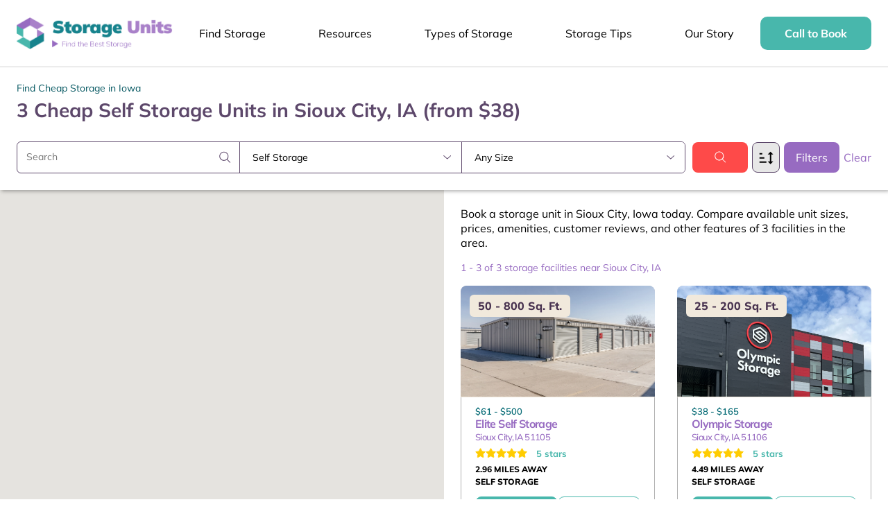

--- FILE ---
content_type: text/html; charset=UTF-8
request_url: https://www.storageunits.com/sioux-city-ia-self-storage/
body_size: 70806
content:
<!DOCTYPE html>
<html lang="en">
    <head>
        <link rel="preconnect" href="https://www.googletagmanager.com/" crossorigin>
        <link rel="preconnect" href="https://maps.googleapis.com/" crossorigin>
        <link rel="preconnect" href="/">
        <link rel="icon" href="/wp-content/themes/su/assets/images/favicon.ico" type="image/x-icon" />
        <meta name="viewport" content="width=device-width, initial-scale=1.0, maximum-scale=1.0" />
        <link rel="preload" href="/" crossorigin as="fetch">
        <link rel="preload" href="/wp-content/uploads/2019/03/icon-1.svg" as="image" />

        <link rel="preload" href="/wp-content/themes/su/assets/fonts/Muli-Bold.woff2" as="font" crossorigin="anonymous" type="font/woff2" />
        <link rel="preload" href="/wp-content/themes/su/assets/fonts/Muli-Regular.woff2" as="font" crossorigin="anonymous" type="font/woff2" />

        <link rel="preload" href="/wp-content/themes/su/assets/fonts/Mulish/Mulish-Bold.woff2" as="font" crossorigin="anonymous" type="font/woff2" />
         <link rel="preload" href="/wp-content/themes/su/assets/fonts/Mulish/Mulish-SemiBold.woff2" as="font" crossorigin="anonymous" type="font/woff2" />
        <link rel="preload" href="/wp-content/themes/su/assets/fonts/Mulish/Mulish-Regular.woff2" as="font" crossorigin="anonymous" type="font/woff2" />
               
        <!-- <link rel="preload" href="https://www.storageunits.com/wp-content/themes/su/assets/fonts/Muli-Light.woff2" as="font" crossorigin /> -->
                
                <style>
            .location{
                cursor: pointer;
            }
            .hide{
                display: none !important;
            }
            .readmore > .readmore-btn{
                font-weight:400;
                color: #5d486b;
                cursor: pointer;
            }
            .white-box .two-part .part-two p.description.hide-more-content .more-content{
                    display: none;
            }
            @media screen and (min-width:981px) {
                .providers-detail-list .right-column{
                    height:100%;
                    overflow: hidden;
                    width:655px;
                    padding-bottom: 30px;
                }
            }
            .providers-detail-list .right-column .map{position: relative;z-index:1!important;}
            /* @media(max-width:1065px) and (min-width:981px){
                #map{width:300px;}
                .providers-detail-list .left-column-withmap {max-width: 460px !important;}
                .providers-detail-list .right-column { max-width: 350px;}
            } */

            
        </style>
                                        
        <!-- Global Site Tag (gtag.js) - Google Analytics -->
                        
        <!-- Google Tag Manager -->
                <!-- End Google Tag Manager -->
                
        <!-- Global site tag (gtag.js) - Google Analytics -->
                 
        
                		<meta name="description" content="To find the five best storage units in Sioux City, we reviewed the amenities, features, and customer reviews of all 78 facilities in the area."/>
	<meta property="og:description" content="To find the five best storage units in Sioux City, we reviewed the amenities, features, and customer reviews of all 78 facilities in the area."/>

		    
        	
                <meta name='robots' content='index, follow, max-image-preview:large, max-snippet:-1, max-video-preview:-1' />
	<style>img:is([sizes="auto" i], [sizes^="auto," i]) { contain-intrinsic-size: 3000px 1500px }</style>
	
	<!-- This site is optimized with the Yoast SEO plugin v25.0 - https://yoast.com/wordpress/plugins/seo/ -->
	<title>Best Self Storage Units in Sioux City, Iowa of 2026 - StorageUnits.com</title>
	<link rel="canonical" href="https://www.storageunits.com/sioux-city-ia-self-storage/" />
	<meta property="og:locale" content="en_US" />
	<meta property="og:type" content="article" />
	<meta property="og:title" content="Best Self Storage Units in Sioux City, Iowa of 2026 - StorageUnits.com" />
	<meta property="og:url" content="https://www.storageunits.com/sioux-city-ia-self-storage/" />
	<meta property="og:site_name" content="StorageUnits.com" />
	<meta property="article:modified_time" content="2023-11-07T06:45:51+00:00" />
	<meta property="og:image" content="https://www.storageunits.com/wp-content/uploads/2022/10/Sioux-City-Storage-Units-Badge-2023.png" />
	<meta property="og:image:width" content="2501" />
	<meta property="og:image:height" content="1954" />
	<meta property="og:image:type" content="image/png" />
	<meta name="twitter:card" content="summary_large_image" />
	<script type="application/ld+json" class="yoast-schema-graph">{"@context":"https://schema.org","@graph":[{"@type":"WebPage","@id":"https://www.storageunits.com/sioux-city-ia-self-storage/","url":"https://www.storageunits.com/sioux-city-ia-self-storage/","name":"Best Self Storage Units in Sioux City, Iowa of 2026 - StorageUnits.com","isPartOf":{"@id":"https://www.storageunits.com/#website"},"primaryImageOfPage":{"@id":"https://www.storageunits.com/sioux-city-ia-self-storage/#primaryimage"},"image":{"@id":"https://www.storageunits.com/sioux-city-ia-self-storage/#primaryimage"},"thumbnailUrl":"https://www.storageunits.com/wp-content/uploads/2022/10/Sioux-City-Storage-Units-Badge-2023.png","datePublished":"2022-11-07T22:24:15+00:00","dateModified":"2023-11-07T06:45:51+00:00","description":"To find the five best storage units in Sioux City, we reviewed the amenities, features, and customer reviews of all 78 facilities in the area.","inLanguage":"en-US","potentialAction":[{"@type":"ReadAction","target":["https://www.storageunits.com/sioux-city-ia-self-storage/"]}]},{"@type":"ImageObject","inLanguage":"en-US","@id":"https://www.storageunits.com/sioux-city-ia-self-storage/#primaryimage","url":"https://www.storageunits.com/wp-content/uploads/2022/10/Sioux-City-Storage-Units-Badge-2023.png","contentUrl":"https://www.storageunits.com/wp-content/uploads/2022/10/Sioux-City-Storage-Units-Badge-2023.png","width":2501,"height":1954,"caption":"Sioux City Storage Units Badge 2023"},{"@type":"WebSite","@id":"https://www.storageunits.com/#website","url":"https://www.storageunits.com/","name":"StorageUnits.com","description":"Find the Best Storage Near You","potentialAction":[{"@type":"SearchAction","target":{"@type":"EntryPoint","urlTemplate":"https://www.storageunits.com/?s={search_term_string}"},"query-input":{"@type":"PropertyValueSpecification","valueRequired":true,"valueName":"search_term_string"}}],"inLanguage":"en-US"}]}</script>
	<!-- / Yoast SEO plugin. -->


<style id='classic-theme-styles-inline-css' type='text/css'>
/*! This file is auto-generated */
.wp-block-button__link{color:#fff;background-color:#32373c;border-radius:9999px;box-shadow:none;text-decoration:none;padding:calc(.667em + 2px) calc(1.333em + 2px);font-size:1.125em}.wp-block-file__button{background:#32373c;color:#fff;text-decoration:none}
</style>
<style id='global-styles-inline-css' type='text/css'>
:root{--wp--preset--aspect-ratio--square: 1;--wp--preset--aspect-ratio--4-3: 4/3;--wp--preset--aspect-ratio--3-4: 3/4;--wp--preset--aspect-ratio--3-2: 3/2;--wp--preset--aspect-ratio--2-3: 2/3;--wp--preset--aspect-ratio--16-9: 16/9;--wp--preset--aspect-ratio--9-16: 9/16;--wp--preset--color--black: #000000;--wp--preset--color--cyan-bluish-gray: #abb8c3;--wp--preset--color--white: #ffffff;--wp--preset--color--pale-pink: #f78da7;--wp--preset--color--vivid-red: #cf2e2e;--wp--preset--color--luminous-vivid-orange: #ff6900;--wp--preset--color--luminous-vivid-amber: #fcb900;--wp--preset--color--light-green-cyan: #7bdcb5;--wp--preset--color--vivid-green-cyan: #00d084;--wp--preset--color--pale-cyan-blue: #8ed1fc;--wp--preset--color--vivid-cyan-blue: #0693e3;--wp--preset--color--vivid-purple: #9b51e0;--wp--preset--gradient--vivid-cyan-blue-to-vivid-purple: linear-gradient(135deg,rgba(6,147,227,1) 0%,rgb(155,81,224) 100%);--wp--preset--gradient--light-green-cyan-to-vivid-green-cyan: linear-gradient(135deg,rgb(122,220,180) 0%,rgb(0,208,130) 100%);--wp--preset--gradient--luminous-vivid-amber-to-luminous-vivid-orange: linear-gradient(135deg,rgba(252,185,0,1) 0%,rgba(255,105,0,1) 100%);--wp--preset--gradient--luminous-vivid-orange-to-vivid-red: linear-gradient(135deg,rgba(255,105,0,1) 0%,rgb(207,46,46) 100%);--wp--preset--gradient--very-light-gray-to-cyan-bluish-gray: linear-gradient(135deg,rgb(238,238,238) 0%,rgb(169,184,195) 100%);--wp--preset--gradient--cool-to-warm-spectrum: linear-gradient(135deg,rgb(74,234,220) 0%,rgb(151,120,209) 20%,rgb(207,42,186) 40%,rgb(238,44,130) 60%,rgb(251,105,98) 80%,rgb(254,248,76) 100%);--wp--preset--gradient--blush-light-purple: linear-gradient(135deg,rgb(255,206,236) 0%,rgb(152,150,240) 100%);--wp--preset--gradient--blush-bordeaux: linear-gradient(135deg,rgb(254,205,165) 0%,rgb(254,45,45) 50%,rgb(107,0,62) 100%);--wp--preset--gradient--luminous-dusk: linear-gradient(135deg,rgb(255,203,112) 0%,rgb(199,81,192) 50%,rgb(65,88,208) 100%);--wp--preset--gradient--pale-ocean: linear-gradient(135deg,rgb(255,245,203) 0%,rgb(182,227,212) 50%,rgb(51,167,181) 100%);--wp--preset--gradient--electric-grass: linear-gradient(135deg,rgb(202,248,128) 0%,rgb(113,206,126) 100%);--wp--preset--gradient--midnight: linear-gradient(135deg,rgb(2,3,129) 0%,rgb(40,116,252) 100%);--wp--preset--font-size--small: 13px;--wp--preset--font-size--medium: 20px;--wp--preset--font-size--large: 36px;--wp--preset--font-size--x-large: 42px;--wp--preset--spacing--20: 0.44rem;--wp--preset--spacing--30: 0.67rem;--wp--preset--spacing--40: 1rem;--wp--preset--spacing--50: 1.5rem;--wp--preset--spacing--60: 2.25rem;--wp--preset--spacing--70: 3.38rem;--wp--preset--spacing--80: 5.06rem;--wp--preset--shadow--natural: 6px 6px 9px rgba(0, 0, 0, 0.2);--wp--preset--shadow--deep: 12px 12px 50px rgba(0, 0, 0, 0.4);--wp--preset--shadow--sharp: 6px 6px 0px rgba(0, 0, 0, 0.2);--wp--preset--shadow--outlined: 6px 6px 0px -3px rgba(255, 255, 255, 1), 6px 6px rgba(0, 0, 0, 1);--wp--preset--shadow--crisp: 6px 6px 0px rgba(0, 0, 0, 1);}:where(.is-layout-flex){gap: 0.5em;}:where(.is-layout-grid){gap: 0.5em;}body .is-layout-flex{display: flex;}.is-layout-flex{flex-wrap: wrap;align-items: center;}.is-layout-flex > :is(*, div){margin: 0;}body .is-layout-grid{display: grid;}.is-layout-grid > :is(*, div){margin: 0;}:where(.wp-block-columns.is-layout-flex){gap: 2em;}:where(.wp-block-columns.is-layout-grid){gap: 2em;}:where(.wp-block-post-template.is-layout-flex){gap: 1.25em;}:where(.wp-block-post-template.is-layout-grid){gap: 1.25em;}.has-black-color{color: var(--wp--preset--color--black) !important;}.has-cyan-bluish-gray-color{color: var(--wp--preset--color--cyan-bluish-gray) !important;}.has-white-color{color: var(--wp--preset--color--white) !important;}.has-pale-pink-color{color: var(--wp--preset--color--pale-pink) !important;}.has-vivid-red-color{color: var(--wp--preset--color--vivid-red) !important;}.has-luminous-vivid-orange-color{color: var(--wp--preset--color--luminous-vivid-orange) !important;}.has-luminous-vivid-amber-color{color: var(--wp--preset--color--luminous-vivid-amber) !important;}.has-light-green-cyan-color{color: var(--wp--preset--color--light-green-cyan) !important;}.has-vivid-green-cyan-color{color: var(--wp--preset--color--vivid-green-cyan) !important;}.has-pale-cyan-blue-color{color: var(--wp--preset--color--pale-cyan-blue) !important;}.has-vivid-cyan-blue-color{color: var(--wp--preset--color--vivid-cyan-blue) !important;}.has-vivid-purple-color{color: var(--wp--preset--color--vivid-purple) !important;}.has-black-background-color{background-color: var(--wp--preset--color--black) !important;}.has-cyan-bluish-gray-background-color{background-color: var(--wp--preset--color--cyan-bluish-gray) !important;}.has-white-background-color{background-color: var(--wp--preset--color--white) !important;}.has-pale-pink-background-color{background-color: var(--wp--preset--color--pale-pink) !important;}.has-vivid-red-background-color{background-color: var(--wp--preset--color--vivid-red) !important;}.has-luminous-vivid-orange-background-color{background-color: var(--wp--preset--color--luminous-vivid-orange) !important;}.has-luminous-vivid-amber-background-color{background-color: var(--wp--preset--color--luminous-vivid-amber) !important;}.has-light-green-cyan-background-color{background-color: var(--wp--preset--color--light-green-cyan) !important;}.has-vivid-green-cyan-background-color{background-color: var(--wp--preset--color--vivid-green-cyan) !important;}.has-pale-cyan-blue-background-color{background-color: var(--wp--preset--color--pale-cyan-blue) !important;}.has-vivid-cyan-blue-background-color{background-color: var(--wp--preset--color--vivid-cyan-blue) !important;}.has-vivid-purple-background-color{background-color: var(--wp--preset--color--vivid-purple) !important;}.has-black-border-color{border-color: var(--wp--preset--color--black) !important;}.has-cyan-bluish-gray-border-color{border-color: var(--wp--preset--color--cyan-bluish-gray) !important;}.has-white-border-color{border-color: var(--wp--preset--color--white) !important;}.has-pale-pink-border-color{border-color: var(--wp--preset--color--pale-pink) !important;}.has-vivid-red-border-color{border-color: var(--wp--preset--color--vivid-red) !important;}.has-luminous-vivid-orange-border-color{border-color: var(--wp--preset--color--luminous-vivid-orange) !important;}.has-luminous-vivid-amber-border-color{border-color: var(--wp--preset--color--luminous-vivid-amber) !important;}.has-light-green-cyan-border-color{border-color: var(--wp--preset--color--light-green-cyan) !important;}.has-vivid-green-cyan-border-color{border-color: var(--wp--preset--color--vivid-green-cyan) !important;}.has-pale-cyan-blue-border-color{border-color: var(--wp--preset--color--pale-cyan-blue) !important;}.has-vivid-cyan-blue-border-color{border-color: var(--wp--preset--color--vivid-cyan-blue) !important;}.has-vivid-purple-border-color{border-color: var(--wp--preset--color--vivid-purple) !important;}.has-vivid-cyan-blue-to-vivid-purple-gradient-background{background: var(--wp--preset--gradient--vivid-cyan-blue-to-vivid-purple) !important;}.has-light-green-cyan-to-vivid-green-cyan-gradient-background{background: var(--wp--preset--gradient--light-green-cyan-to-vivid-green-cyan) !important;}.has-luminous-vivid-amber-to-luminous-vivid-orange-gradient-background{background: var(--wp--preset--gradient--luminous-vivid-amber-to-luminous-vivid-orange) !important;}.has-luminous-vivid-orange-to-vivid-red-gradient-background{background: var(--wp--preset--gradient--luminous-vivid-orange-to-vivid-red) !important;}.has-very-light-gray-to-cyan-bluish-gray-gradient-background{background: var(--wp--preset--gradient--very-light-gray-to-cyan-bluish-gray) !important;}.has-cool-to-warm-spectrum-gradient-background{background: var(--wp--preset--gradient--cool-to-warm-spectrum) !important;}.has-blush-light-purple-gradient-background{background: var(--wp--preset--gradient--blush-light-purple) !important;}.has-blush-bordeaux-gradient-background{background: var(--wp--preset--gradient--blush-bordeaux) !important;}.has-luminous-dusk-gradient-background{background: var(--wp--preset--gradient--luminous-dusk) !important;}.has-pale-ocean-gradient-background{background: var(--wp--preset--gradient--pale-ocean) !important;}.has-electric-grass-gradient-background{background: var(--wp--preset--gradient--electric-grass) !important;}.has-midnight-gradient-background{background: var(--wp--preset--gradient--midnight) !important;}.has-small-font-size{font-size: var(--wp--preset--font-size--small) !important;}.has-medium-font-size{font-size: var(--wp--preset--font-size--medium) !important;}.has-large-font-size{font-size: var(--wp--preset--font-size--large) !important;}.has-x-large-font-size{font-size: var(--wp--preset--font-size--x-large) !important;}
:where(.wp-block-post-template.is-layout-flex){gap: 1.25em;}:where(.wp-block-post-template.is-layout-grid){gap: 1.25em;}
:where(.wp-block-columns.is-layout-flex){gap: 2em;}:where(.wp-block-columns.is-layout-grid){gap: 2em;}
:root :where(.wp-block-pullquote){font-size: 1.5em;line-height: 1.6;}
</style>
<script type="text/javascript" id="js-list-js-extra">
/* <![CDATA[ */
var js_list = [{"batch":["https:\/\/www.storageunits.com\/wp-content\/themes\/su\/assets\/js\/min\/common.min.js?ver=7.7","https:\/\/www.storageunits.com\/wp-content\/themes\/su\/assets\/js\/navigation.js?ver=7.7",{"src":["https:\/\/www.storageunits.com\/wp-content\/themes\/su\/assets\/js\/maps.js?ver=7.7"],"dep":["https:\/\/maps.googleapis.com\/maps\/api\/js?key=AIzaSyDCw0oaGFZK6wAFb3rXbcd3DgFAM5xAk4Y&libraries=marker,places&callback=initMap"]}],"interval":{"desktop":0,"mobile":0}}];
var js_scroll_list = [{"batch":["https:\/\/www.storageunits.com\/wp-content\/themes\/su\/assets\/js\/min\/ai-storage-wizard.min.js?ver=7.7"],"interval":{"desktop":0,"mobile":0}}];
var template_path = "https:\/\/www.storageunits.com\/wp-content\/themes\/su";
/* ]]> */
</script>
<!--Start: Critical CSS Handling Logic--><style>/*Start: Critical Part*/﻿@font-face{font-family:"Klinic Slab";src:url("/wp-content/themes/su/assets/fonts/KlinicSlab-MediumItalic.woff2") format("woff2"),url("/wp-content/themes/su/assets/fonts/KlinicSlab-MediumItalic.woff") format("woff");font-weight:500;font-style:italic;font-display:fallback}@font-face{font-family:"Klinic Slab";src:url("/wp-content/themes/su/assets/fonts/KlinicSlab-BoldItalic.woff2") format("woff2"),url("/wp-content/themes/su/assets/fonts/KlinicSlab-BoldItalic.woff") format("woff");font-weight:bold;font-style:italic;font-display:fallback}@font-face{font-family:"Klinic Slab Book";src:url("/wp-content/themes/su/assets/fonts/KlinicSlab-BookItalic.woff2") format("woff2"),url("/wp-content/themes/su/assets/fonts/KlinicSlab-BookItalic.woff") format("woff");font-weight:normal;font-style:italic;font-display:fallback}@font-face{font-family:"Klinic Slab Book";src:url("/wp-content/themes/su/assets/fonts/KlinicSlab-Book.woff2") format("woff2"),url("/wp-content/themes/su/assets/fonts/KlinicSlab-Book.woff") format("woff");font-weight:normal;font-style:normal;font-display:fallback}@font-face{font-family:"Klinic Slab";src:url("/wp-content/themes/su/assets/fonts/KlinicSlab-Medium.woff2") format("woff2"),url("/wp-content/themes/su/assets/fonts/KlinicSlab-Medium.woff") format("woff");font-weight:500;font-style:normal;font-display:fallback}@font-face{font-family:"Klinic Slab";src:url("/wp-content/themes/su/assets/fonts/KlinicSlab-Bold.woff2") format("woff2"),url("/wp-content/themes/su/assets/fonts/KlinicSlab-Bold.woff") format("woff");font-weight:bold;font-style:normal;font-display:fallback}@font-face{font-family:"Muli";src:url("/wp-content/themes/su/assets/fonts/Muli-Bold.woff2") format("woff2"),url("/wp-content/themes/su/assets/fonts/Muli-Bold.woff") format("woff");font-weight:bold;font-style:normal;font-display:swap}@font-face{font-family:"Muli";src:url("/wp-content/themes/su/assets/fonts/Muli-Light.woff2") format("woff2"),url("/wp-content/themes/su/assets/fonts/Muli-Light.woff") format("woff");font-weight:300;font-style:normal;font-display:swap}@font-face{font-family:"Muli";src:url("/wp-content/themes/su/assets/fonts/Muli-Regular.woff2") format("woff2"),url("/wp-content/themes/su/assets/fonts/Muli-Regular.woff") format("woff");font-weight:normal;font-style:normal;font-display:swap}.icon{width:22px;height:22px;background:url("/wp-content/themes/su/assets/images/sprite.svg") no-repeat;display:inline-block;position:relative;top:4px}.icon.icon-cctv{background-position:-9px -49px;margin-left:2px}.icon.icon-point{background-position:-4px -72px}.icon.icon-plus{background-position:-4px -91px}.icon.icon-phone{background-position:-7px -119px;margin-right:12px}.icon.icon-map{background-position:-10px -145px;margin-right:12px;top:5px}.icon.right-arrow{background-position:-57px -5px}.icon.icon-thumb-up{background-position:-9px -23px;margin-right:12px;top:3px}.icon.icon-phone-white{background-position:-38px -116px;margin-right:7px;width:17px;top:4px}.icon.icon-map-white{background-position:-45px -144px;margin-right:10px;top:4px}.icon.clock-icon{background-position:-147px -5px;margin-right:24px;top:4px;width:36px;height:36px}.icon.icon-left-arrow{background-position:-167px -166px;border-radius:5.51px;background-color:rgba(83,83,83,.3);width:34px;height:42px;left:15px}.icon.icon-right-arrow{background-position:-128px -166px;border-radius:5.51px;background-color:rgba(83,83,83,.3);width:34px;height:42px;right:15px}.icon.icon-info{background-position:-8px -172px;width:23px;height:24px;margin-right:5px;position:relative;top:7px}.icon.icon-su{background-position:-45px -172px;width:26px;height:26px;margin-right:10px;position:relative}.icon.icon-vehicle{background-position:-86px -172px;width:26px;height:26px;margin-right:10px;position:relative}@font-face{font-family:"Mulish";src:url("/wp-content/themes/su/assets/fonts/Mulish/Mulish-Bold.woff2") format("woff2"),url("/wp-content/themes/su/assets/fonts/Mulish/Mulish-Bold.woff") format("woff");font-weight:700;font-style:normal;font-display:swap}@font-face{font-family:"Mulish";src:url("/wp-content/themes/su/assets/fonts/Mulish/Mulish-Black.woff2") format("woff2"),url("/wp-content/themes/su/assets/fonts/Mulish/Mulish-Black.woff") format("woff");font-weight:900;font-style:normal;font-display:swap}@font-face{font-family:"Mulish";src:url("/wp-content/themes/su/assets/fonts/Mulish/Mulish-ExtraBold.woff2") format("woff2"),url("/wp-content/themes/su/assets/fonts/Mulish/Mulish-ExtraBold.woff") format("woff");font-weight:800;font-style:normal;font-display:swap}@font-face{font-family:"Mulish";src:url("/wp-content/themes/su/assets/fonts/Mulish/Mulish-SemiBold.woff2") format("woff2"),url("/wp-content/themes/su/assets/fonts/Mulish/Mulish-SemiBold.woff") format("woff");font-weight:600;font-style:normal;font-display:swap}@font-face{font-family:"Mulish";src:url("/wp-content/themes/su/assets/fonts/Mulish/Mulish-Medium.woff2") format("woff2"),url("/wp-content/themes/su/assets/fonts/Mulish/Mulish-Medium.woff") format("woff");font-weight:500;font-style:normal;font-display:swap}@font-face{font-family:"Mulish";src:url("/wp-content/themes/su/assets/fonts/Mulish/Mulish-Light.woff2") format("woff2"),url("/wp-content/themes/su/assets/fonts/Mulish/Mulish-Light.woff") format("woff");font-weight:300;font-style:normal;font-display:swap}@font-face{font-family:"Mulish";src:url("/wp-content/themes/su/assets/fonts/Mulish/Mulish-Regular.woff2") format("woff2"),url("/wp-content/themes/su/assets/fonts/Mulish/Mulish-Regular.woff") format("woff");font-weight:normal;font-style:normal;font-display:swap}@font-face{font-family:"Mulish";src:url("/wp-content/themes/su/assets/fonts/Mulish/Mulish-ExtraLight.woff2") format("woff2"),url("/wp-content/themes/su/assets/fonts/Mulish/Mulish-ExtraLight.woff") format("woff");font-weight:200;font-style:normal;font-display:swap}html,body,div,span,applet,object,iframe,h1,h2,h3,h4,h5,h6,p,blockquote,pre,a,abbr,acronym,address,big,cite,code,del,dfn,em,img,ins,kbd,q,s,samp,small,strike,strong,sub,tt,var,b,u,i,center,dl,dt,dd,ol,ul,li,fieldset,form,label,legend,table,caption,tbody,tfoot,thead,tr,th,td,article,aside,canvas,details,embed,figure,figcaption,footer,header,hgroup,menu,nav,output,ruby,section,summary,time,mark,audio,video{margin:0;padding:0;border:0;vertical-align:baseline;box-sizing:border-box;-webkit-box-sizing:border-box;-ms-box-sizing:border-box}article,aside,details,figcaption,figure,footer,header,hgroup,menu,nav,section{display:block}body{line-height:1;-webkit-font-smoothing:antialiased;-moz-osx-font-smoothing:grayscale;margin:0}article,aside,details,figcaption,figure,footer,header,hgroup,main,nav,section,summary{display:block}audio,canvas,video{display:inline-block}audio:not([controls]){display:none;height:0}[hidden],template{display:none}a{background:rgba(0,0,0,0)}a:focus{outline:0}a:active,a:hover{outline:0}abbr[title]{border-bottom:1px dotted}b,strong{font-weight:600}dfn{font-style:italic}hr{-moz-box-sizing:content-box;box-sizing:content-box;height:0}mark{color:#191631}code,kbd,pre,samp{font-family:monospace,serif;font-size:1em}pre{white-space:pre-wrap}q{quotes:"“" "”" "‘" "’"}small{font-size:80%}sub,sup{font-size:75%;line-height:0;position:relative;vertical-align:baseline}sup{top:-0.5em}sub{bottom:-0.25em}img{border:0}svg:not(:root){overflow:hidden}figure{margin:0;line-height:11px}fieldset{border:1px solid silver;margin:0 2px;padding:.35em .625em .75em}legend{border:0;padding:0}button,input,select,textarea{font-family:inherit;font-size:100%;margin:0}button,input{line-height:normal}button,select{text-transform:none}button,html input[type=button],input[type=reset],input[type=submit]{-webkit-appearance:button;cursor:pointer}button[disabled],html input[disabled]{cursor:default}input[type=checkbox],input[type=radio]{box-sizing:border-box;padding:0}input[type=search]{-webkit-appearance:textfield}input[type=search]::-webkit-search-cancel-button,input[type=search]::-webkit-search-decoration{-webkit-appearance:none}button::-moz-focus-inner,input::-moz-focus-inner{border:0;padding:0}textarea{overflow:auto;vertical-align:top}table{border-collapse:collapse;border-spacing:0}.new-input-field{border:2px solid #976bc1;border-radius:8px;background-color:#fff;width:100%;outline:0px}.angle{display:inline-block;width:28px;min-width:28px;height:16px;background-image:url("/wp-content/themes/su/assets/images/2024/angle-down.svg");background-repeat:no-repeat;position:relative}.angle.angle-prev{transform:rotate(-45deg)}.angle.angle-next{transform:rotate(135deg)}.angle.angle-up{transform:rotate(-180deg)}.btn-solid-red{font-family:"Mulish",sans-serif;font-weight:700;font-size:16px;line-height:28px;background-color:#f45252;padding:6px 24px;min-width:160px;border-radius:8px;color:#fff;outline:0px;border:10px solid rgba(0,0,0,0)}.btn-solid-red:hover{text-decoration:none;box-shadow:0px 0px 0px 10px #ffb9b9}@media screen and (max-width: 768px){.btn-solid-red{width:100%;min-width:auto}}.btn-outline-red{display:inline-block;margin:0 auto;text-align:center;padding:16px 24px;border-radius:8px;border:2px solid #f45252;color:#ff7272;font-family:"Mulish",sans-serif;font-weight:400;font-size:20px;line-height:32px}@media screen and (max-width: 768px){.btn-outline-red{width:100%}}.btn-outline-red:hover{box-shadow:0px 0px 0px 10px #ffb9b9;text-decoration:none}.btn-solid-green{text-decoration:none;display:inline-block;padding:16px 72px;text-align:center;border-radius:8px;background:#17838d;color:#fff;font-family:"Mulish",sans-serif;font-weight:400;font-size:20px;line-height:32px}@media screen and (max-width: 768px){.btn-solid-green{width:100%;padding:16px 16px}}.btn-solid-green:hover{text-decoration:none;box-shadow:0px 0px 5px 5px #48b7ac}.btn-outline-green{display:inline-block;margin:0 auto;text-align:center;padding:16px 24px;border-radius:8px;border:2px solid #17838d;color:#17838d;font-family:"Mulish",sans-serif;font-weight:400;font-size:20px;line-height:32px;background-color:rgba(0,0,0,0)}@media screen and (max-width: 768px){.btn-outline-green{width:100%;padding:16px 16px}}.btn-outline-green:hover{box-shadow:0px 0px 0px 10px #48b7ac;text-decoration:none}@keyframes blinkAnimation{0%,100%{background-color:#fff}50%{background-color:rgba(93,72,107,.7)}}.clearfix:after{visibility:hidden;display:block;font-size:0;content:" ";clear:both;height:0}.clearfix{display:inline-block}* html .clearfix{height:1%}.clearfix{display:block}*,input[type=search]{-webkit-box-sizing:border-box;-moz-box-sizing:border-box;box-sizing:border-box}body{background-color:#fff;color:#000;font-family:"Mulish",sans-serif;font-weight:400;font-size:20px;line-height:32px;margin:0;padding:0}a,input:focus,input[type=button],input[type=reset],input[type=submit],textarea:focus,.button{-webkit-transition:all .2s ease-in-out;-moz-transition:all .2s ease-in-out;-ms-transition:all .2s ease-in-out;-o-transition:all .2s ease-in-out;transition:all .2s ease-in-out}img{max-width:100%;height:auto}a{color:#000;text-decoration:none;outline:rgba(0,0,0,0)}a:hover{text-decoration:underline}p{font-family:"Mulish",sans-serif;font-weight:400;font-size:20px;line-height:32px;margin:0 0 15px;padding:0}hr{border:0;border-collapse:collapse;border-top:2px solid #000;clear:both;margin:20px 0}blockquote a{word-break:break-word}h1,h2,h3,h4,h5,h6{margin-top:0;margin-bottom:24px;font-family:"Mulish",sans-serif;color:#000}h1{font-size:56px;line-height:75px}h2{font-size:48px;line-height:57px}h3{font-size:32px;line-height:48px}h4{font-size:24px;line-height:36px}h5{font-size:22px;line-height:34px}h6{font-size:20px;line-height:32px}ol,ul{padding-left:18px;margin-bottom:15px}ol li:not(:last-child),ul li:not(:last-child){margin-bottom:5px}.no-margin{margin:0}.no-padding{padding:0}.text-center{text-align:center}.text-right{text-align:right}.hide{display:none !important}.show{display:block}html{scrollbar-gutter:stable}.body-overflow{overflow-y:hidden}.footer-menu-overlay{position:fixed;top:0 !important;height:100%;left:0;right:0;bottom:0;z-index:99;display:none;background:rgba(0,0,0,0)}.footer-menu-overlay.add-overlay{display:block}.new-header{width:100%;position:sticky;top:0;padding-top:0;display:block;z-index:999;background-color:#fff;font-family:"Mulish"}.new-header .container{max-width:100%;padding:0 24px}@media(max-width: 1275px){.new-header .container{padding:0 15px}}.new-header .new-header-inner{display:flex;align-items:center;justify-content:space-between;padding:0px 0px 0px}@media(max-width: 1024px){.new-header .new-header-inner{padding:16px 0px}}.new-header .logo{line-height:14px}@media(max-width: 1250px){.new-header .logo{max-width:185px}}@media(max-width: 1024px){.new-header .logo{margin-right:20px;max-width:132px}}.new-header .logo img{max-width:100%;height:auto}@media(max-width: 1024px){.new-header .nav-outer{order:3}}.new-header .nav-outer .menu{list-style:none;list-style-type:none;margin:0;padding:0;font-size:16px}@media(max-width: 1024px){.new-header .nav-outer .menu{display:block;width:100%;background:#fff;padding:24px 24px;-ms-transition:all .3s;-moz-transition:all .3s;-webkit-transition:all .3s;transition:all .3s;position:absolute;border-top:1px solid #f1e9dc;margin-top:-1px;box-shadow:0px 54px 53px -23px rgba(22,28,45,.14)}.new-header .nav-outer .menu.menu-open{height:95vh;overflow:auto}}.new-header .nav-outer .menu li{-webkit-tap-highlight-color:rgba(0,0,0,0);font-family:"Mulish";display:inline-block;color:#000;padding:35px 0px;background:rgba(0,0,0,0);cursor:pointer;margin:0px 24px;line-height:25px}@media(max-width: 1250px){.new-header .nav-outer .menu li{margin:0px 8px}}@media(max-width: 1024px){.new-header .nav-outer .menu li{display:block;margin:0px;padding:0px 0px 10px}}@media(min-width: 1025px){.new-header .nav-outer .menu li:hover>a{border-color:#976bc1}.new-header .nav-outer .menu li.m-hover a{border-color:#976bc1}}.new-header .nav-outer .menu li>a{color:#000;font-size:16px;line-height:26px;text-decoration:none;vertical-align:bottom;padding:0 12px 12px;border-bottom:2px solid rgba(0,0,0,0)}@media(max-width: 1250px){.new-header .nav-outer .menu li>a{padding:0 5px 12px}}@media(max-width: 1024px){.new-header .nav-outer .menu li>a{border-bottom:0px;display:block;font-size:24px;line-height:33px;color:#5d486b;font-weight:700;padding:0 12px 0px}}@media(max-width: 1024px){.new-header .nav-outer .menu li .clickable-arrow{-webkit-tap-highlight-color:rgba(0,0,0,0);position:relative;width:13px;height:19px;display:inline-block;vertical-align:middle;float:right;margin-right:12px;margin-top:8px}.new-header .nav-outer .menu li .clickable-arrow::after{width:12px;height:20px;right:auto;left:auto;background:url(/wp-content/themes/su/assets/images/carousel-right.svg) no-repeat;transform:translateX(0) translateY(-50%);top:50%;background-size:12px;content:"";position:absolute}}@media(max-width: 475px){.new-header #menu-item-172 .custom-menu-outer{padding-bottom:150px}}.new-header .custom-menu-outer{width:912px;background:#fff;border-top:1px solid #f1e9dc;border-radius:0px 0px 12px 12px;box-shadow:0px 54px 53px -23px rgba(22,28,45,.14);position:absolute;right:0px;left:0;top:96px;z-index:99;padding:24px;display:none;margin:0 auto;cursor:initial}.new-header .custom-menu-outer.submenu-menu-open{display:block}@media(max-width: 1024px){.new-header .custom-menu-outer{top:-1px;background:#fff;z-index:999;width:100%;padding:24px 36px}}.new-header .custom-menu-outer .heading{color:#5d496c;font-size:32px;font-weight:700;line-height:40px;margin-bottom:16px;position:relative}@media(max-width: 1024px){.new-header .custom-menu-outer .heading{font-size:24px;line-height:33px;margin-bottom:26px}}.new-header .custom-menu-outer .desk-close-cross,.new-header .custom-menu-outer .desk-close-cross-ff{position:absolute;right:0;top:0;cursor:pointer;width:15px;min-width:15px;height:15px;line-height:12px;margin-top:8px}@media(max-width: 1024px){.new-header .custom-menu-outer .desk-close-cross,.new-header .custom-menu-outer .desk-close-cross-ff{display:none}}.new-header .custom-menu-outer .menu-head{color:#5d496c;font-size:24px;font-weight:700;line-height:33px;margin-bottom:16px;position:relative}@media(max-width: 1024px){.new-header .custom-menu-outer .menu-head{font-weight:400;font-size:20px;line-height:32px}}.new-header .custom-menu-outer .sub-menu li a{color:#976bc1;font-size:16px;font-weight:500;line-height:26px}.new-header .custom-menu-outer .menu-storage-search{margin-bottom:36px}.new-header .custom-menu-outer .menu-search-form{display:grid;grid-template-columns:1fr 160px;gap:24px}@media(max-width: 1024px){.new-header .custom-menu-outer .menu-search-form{gap:15px;grid-template-columns:1fr 120px}}@media(max-width: 465px){.new-header .custom-menu-outer .menu-search-form{grid-template-columns:1fr}}.new-header .custom-menu-outer .menu-search-form .menu-input-field{border-radius:8px;border:1px solid #976bc1;background:#fff;-webkit-appearance:none;font-size:14px;line-height:26px;font-weight:500;padding:8px 16px;width:100%;outline:0px}.new-header .custom-menu-outer .menu-search-form .menu-input-field:focus{box-shadow:0px 0px 0px 8px rgba(151,107,193,.16)}@media(max-width: 1024px){.new-header .custom-menu-outer .menu-search-form .menu-input-field{padding:16px}}.new-header .custom-menu-outer .menu-search-form .search-btn-menu{padding:0px 13px}@media(max-width: 1024px){.new-header .custom-menu-outer .menu-search-form .search-btn-menu{padding:6px 13px}}.new-header .custom-menu-outer .menu-search-form .search-btn-menu.btn-solid-red{font-size:16px;line-height:28px;background-color:#fe4a49;padding:6px 24px;min-width:160px;border-radius:8px;color:#fff;outline:0px;border:10px solid rgba(0,0,0,0);cursor:pointer}.new-header .custom-menu-outer .menu-search-form .search-btn-menu.btn-solid-red:hover{text-decoration:none;box-shadow:0px 0px 0px 10px #ffb9b9}@media(max-width: 1024px){.new-header .custom-menu-outer .menu-search-form .search-btn-menu.btn-solid-red{width:100%;min-width:auto;padding:6px}}.new-header .custom-menu-outer .find-storage-menu-items{border-radius:16px;background:#f8f5f0;padding:24px}.new-header .custom-menu-outer .find-storage-menu-items .sub-menu{padding:0px;margin:0px;display:grid;grid-template-columns:repeat(5, 1fr);margin:0;gap:16px 4px}@media(max-width: 1024px){.new-header .custom-menu-outer .find-storage-menu-items .sub-menu{grid-template-columns:repeat(3, 1fr)}}@media(max-width: 768px){.new-header .custom-menu-outer .find-storage-menu-items .sub-menu{grid-template-columns:repeat(2, 1fr)}}@media(max-width: 375px){.new-header .custom-menu-outer .find-storage-menu-items .sub-menu{grid-template-columns:repeat(1, 1fr)}}.new-header .custom-menu-outer .find-storage-menu-items .sub-menu li{width:100%;margin:0px;padding:0px;cursor:initial}.new-header .custom-menu-outer .find-storage-menu-items .sub-menu li a{padding:0px;border:0px;font-size:15px}.new-header .custom-menu-outer .resource-menu-outer{display:grid;grid-template-columns:220px 1fr;gap:24px}.new-header .custom-menu-outer .resource-menu-outer.type-storage-menu-outer,.new-header .custom-menu-outer .resource-menu-outer.storage-tips-menu-outer{grid-template-columns:1fr}.new-header .custom-menu-outer .resource-menu-outer.type-storage-menu-outer .resource-menu-links,.new-header .custom-menu-outer .resource-menu-outer.storage-tips-menu-outer .resource-menu-links{border-left:0px;padding-left:0px}@media(max-width: 1024px){.new-header .custom-menu-outer .resource-menu-outer.type-storage-menu-outer .resource-menu-links,.new-header .custom-menu-outer .resource-menu-outer.storage-tips-menu-outer .resource-menu-links{display:block}}.new-header .custom-menu-outer .resource-menu-outer.type-storage-menu-outer .resource-menu-links .sub-menu,.new-header .custom-menu-outer .resource-menu-outer.storage-tips-menu-outer .resource-menu-links .sub-menu{display:block}@media(max-width: 1024px){.new-header .custom-menu-outer .resource-menu-outer .resource-menu-tab-btns{padding-left:44px}}.new-header .custom-menu-outer .resource-menu-outer .resource-menu-tab-btns .tab-txt{border-radius:8px;padding:19px 16px;margin-bottom:24px;color:#949494;font-size:16px;font-weight:600;line-height:26px;width:100%;border:0px;text-align:left;position:relative;background:rgba(0,0,0,0);outline:0px}.new-header .custom-menu-outer .resource-menu-outer .resource-menu-tab-btns .tab-txt::after{content:"";background:url("/wp-content/themes/su/assets/images/2024/m-arrow-grey.svg") no-repeat;width:8px;height:12px;position:absolute;right:16px;top:50%;margin-top:-6px;background-size:100%}@media(max-width: 1024px){.new-header .custom-menu-outer .resource-menu-outer .resource-menu-tab-btns .tab-txt::after{width:13px;height:20px;transform:translateX(0) translateY(-50%);top:50%;background-size:12px;background:url(/wp-content/themes/su/assets/images/carousel-right.svg) no-repeat rgba(0,0,0,0)}}.new-header .custom-menu-outer .resource-menu-outer .resource-menu-tab-btns .tab-txt:hover,.new-header .custom-menu-outer .resource-menu-outer .resource-menu-tab-btns .tab-txt.tab-active{color:#5d496c;background:#f8f5f0}.new-header .custom-menu-outer .resource-menu-outer .resource-menu-tab-btns .tab-txt:hover:after,.new-header .custom-menu-outer .resource-menu-outer .resource-menu-tab-btns .tab-txt.tab-active:after{background:url("/wp-content/themes/su/assets/images/2024/m-arrow.svg") no-repeat #f8f5f0;background-size:100%}@media(max-width: 1024px){.new-header .custom-menu-outer .resource-menu-outer .resource-menu-tab-btns .tab-txt:hover:after,.new-header .custom-menu-outer .resource-menu-outer .resource-menu-tab-btns .tab-txt.tab-active:after{background:url(/wp-content/themes/su/assets/images/carousel-right.svg) no-repeat rgba(0,0,0,0)}}@media(max-width: 1024px){.new-header .custom-menu-outer .resource-menu-outer .resource-menu-tab-btns .tab-txt{padding:0px 30px 12px 0px;margin-bottom:0px;font-size:20px;font-weight:400;line-height:32px;color:#5d496c}.new-header .custom-menu-outer .resource-menu-outer .resource-menu-tab-btns .tab-txt:hover,.new-header .custom-menu-outer .resource-menu-outer .resource-menu-tab-btns .tab-txt.tab-active{background-color:rgba(0,0,0,0)}.new-header .custom-menu-outer .resource-menu-outer .resource-menu-tab-btns .tab-txt:first-of-type{padding-top:11px}.new-header .custom-menu-outer .resource-menu-outer .resource-menu-tab-btns .tab-txt:last-of-type{padding-bottom:0px}}.new-header .custom-menu-outer .resource-menu-outer .resource-menu-links{border-left:1px solid #a981c9;padding-left:40px}@media(max-width: 1024px){.new-header .custom-menu-outer .resource-menu-outer .resource-menu-links{border-left:0px;padding:0 36px}.new-header .custom-menu-outer .resource-menu-outer .resource-menu-links.open-resource-third-level{display:block;position:absolute;top:-77px;background:#fff;padding:0 12px 140px;width:100%}}.new-header .custom-menu-outer .resource-menu-outer .resource-menu-links .sub-menu{padding:0px;margin:0px;display:none}.new-header .custom-menu-outer .resource-menu-outer .resource-menu-links .sub-menu.show-sub-menu-thrid{display:block}.new-header .custom-menu-outer .resource-menu-outer .resource-menu-links .sub-menu li{width:calc(33% - 4px);margin:0px;padding:0px;vertical-align:top;margin-bottom:16px;cursor:initial}@media(max-width: 1024px){.new-header .custom-menu-outer .resource-menu-outer .resource-menu-links .sub-menu li{width:100%;border-left:1px solid #976bc1}}.new-header .custom-menu-outer .resource-menu-outer .resource-menu-links .sub-menu li a{padding:0px;border:0px;color:#a981c9}@media(max-width: 1024px){.new-header .custom-menu-outer .resource-menu-outer .resource-menu-links .sub-menu li a{font-size:14px;line-height:26px;font-weight:600;padding-left:12px}}.new-header .custom-menu-outer .resource-menu-outer .resource-menu-links .see-all-link{color:#fe4a49;font-size:16px;font-weight:600;line-height:26px;margin-top:8px;display:inline-block;text-decoration:none;position:relative}.new-header .custom-menu-outer .resource-menu-outer .resource-menu-links .see-all-link:after{content:"";display:inline-block;width:14px;min-width:14px;height:16px;background-image:url("/wp-content/themes/su/assets/images/2024/m-arrow-red.svg");background-repeat:no-repeat;position:relative;top:5px;margin-left:16px}.new-header .menu-resource .sub-menu li a{font-size:15px}@media(max-width: 1024px){.new-header .menu-resource.menu-typst .custom-menu-outer,.new-header .menu-resource.menu-tipspst .custom-menu-outer{display:none;top:-58px;background:#fff;padding:24px 0px}.new-header .menu-resource.menu-typst .custom-menu-outer.menu-typst-open,.new-header .menu-resource.menu-tipspst .custom-menu-outer.menu-typst-open{position:absolute;padding:24px 24px 100px;top:0px}}@media(max-width: 1024px){.new-header .menu-resource .custom-menu-outer{display:block;width:100%;border:0px;box-shadow:none;border-radius:0;position:relative;background:rgba(0,0,0,0);padding:0;top:0}.new-header .menu-resource .custom-menu-outer .resource-menu-outer{grid-template-columns:1fr}.new-header .menu-resource .custom-menu-outer .resource-menu-links{display:none}.new-header .menu-resource .custom-menu-outer .resource-menu-links .menu-head{font-size:24px;font-weight:700;line-height:33px;margin-bottom:24px}}.new-header nav{display:block}@media(max-width: 1024px){.new-header nav{top:-800%;width:100%;position:absolute;left:0;z-index:99;padding-bottom:8px;box-shadow:0px 3px 5px rgba(0,0,0,.15);background:#fff}}.new-header .mobile-back-btn,.new-header .res-mobile-back-btn{display:none}@media(max-width: 1024px){.new-header .mobile-back-btn,.new-header .res-mobile-back-btn{-webkit-tap-highlight-color:rgba(0,0,0,0);margin-bottom:17px;color:#5d496c;font-size:16px;line-height:20px;background:#fff;cursor:pointer;display:inline-block;position:relative;padding-left:26px}.new-header .mobile-back-btn::after,.new-header .res-mobile-back-btn::after{content:"";width:14px;height:14px;background:url("/wp-content/themes/su/assets/images/2024/m-back-btn.svg") no-repeat;display:inline-block;margin-right:12px;position:absolute;left:0px;top:3.4px}}.new-header .toggle-btn{-webkit-tap-highlight-color:rgba(0,0,0,0);display:none}@media(max-width: 1024px){.new-header .toggle-btn{display:block;width:24px;height:18px;cursor:pointer;position:relative;top:1px}.new-header .toggle-btn span{height:2px;width:24px;display:block;margin-bottom:6px;background:#000}.new-header .toggle-btn span:last-child{margin-bottom:0}}.new-header .toggle-btn.open-t-icon span{position:relative;top:8px;margin-bottom:-2px}.new-header .toggle-btn.open-t-icon .top{transform:rotate(45deg)}.new-header .toggle-btn.open-t-icon .bottom{transform:rotate(-45deg)}.new-header .toggle-btn.open-t-icon .mid{display:none}.new-header .menu-open-from-footer a{border-color:#976bc1 !important}.new-header .menu-open-from-footer .custom-menu-outer{display:block}.call-btn-outer{min-width:160px}@media screen and (max-width: 1024px){.call-btn-outer{min-width:111px;margin-right:20px;margin-left:auto}}.call-btn{font-family:"Mulish";position:relative}.call-btn .call-label{font-family:"Mulish";display:inline-block;text-decoration:none;background:#48b7ac;color:#fff;padding:8px 20px;border-radius:10px;font-weight:700;cursor:pointer;font-size:16px;line-height:32px;min-width:160px;text-align:center}@media screen and (max-width: 1024px){.call-btn .call-label{line-height:22px;width:100%;text-align:center;margin-top:0;font-size:11px;padding:6px 24px;font-weight:500;min-width:111px}}.call-btn .tray-container{width:288px;height:88px;border:solid 2px #48b7ac;background:#e9fafc;padding:10px;font-size:15px;line-height:18px;position:absolute;z-index:9;right:0;box-shadow:2px 2px 3px rgba(0,0,0,.5);border-radius:10px 0 10px 10px;bottom:-83px;display:none}@media screen and (max-width: 1024px){.call-btn .tray-container{border-radius:0 0 10px 10px;height:auto;text-align:center;bottom:-74px}}.call-btn .tray-container.open-tray{display:block}.call-btn .tray-container span{display:block;color:#48b7ac;margin-bottom:7px}@media screen and (max-width: 1024px){.call-btn .tray-container span{display:none}}.call-btn .tray-container a{display:block;text-decoration:none;color:#fff;background-color:#48b7ac;text-align:center;width:100%;padding:8px 0;border-radius:8px}@media screen and (max-width: 1024px){.call-btn .tray-container a{width:auto;padding:8px 19px;display:inline-block}}.footer{position:relative;background-color:#5d496c;padding:120px 0px}@media screen and (max-width: 768px){.footer{padding:32px 0px}}.footer .container{max-width:1225px;width:100%;margin:0 auto}@media screen and (max-width: 1275px){.footer .container{padding:0 32px}}.footer .footer-colume{list-style:none;margin:0px 0px 32px;padding:0px;display:grid;grid-template-columns:315px 260px 1fr 215px;gap:24px}@media screen and (max-width: 1225px){.footer .footer-colume{grid-template-columns:1fr 1fr 1fr 215px}}@media screen and (max-width: 1024px){.footer .footer-colume{grid-template-columns:1fr 1fr}}@media screen and (max-width: 768px){.footer .footer-colume{grid-template-columns:1fr;margin:0px 0px 20px}}.footer .footer-colume li{margin:0px}.footer .footer-colume li h4{color:#48b7ac;margin-bottom:14px;margin-top:0px;font-family:"Mulish",sans-serif;font-weight:700;font-size:18px;line-height:28px}.footer .footer-colume .col-left figure{margin:0px 0px 30px;line-height:21px}@media screen and (max-width: 768px){.footer .footer-colume .col-left figure{margin:0px 0px 24px}}.footer .footer-colume .col-left figure a{font-size:14px}.footer .footer-colume .col-left figure img{max-width:100%;height:auto}.footer .footer-colume .col-left p{opacity:.8;color:#fff;font-family:"Mulish",sans-serif;font-weight:500;font-size:14px;line-height:26px;margin:0 0 15px}@media screen and (max-width: 768px){.footer .footer-colume .col-left p{font-family:"Mulish",sans-serif;font-weight:500;font-size:11px;line-height:17px}}.footer .footer-colume .col-middle{justify-content:space-around;display:flex;margin-top:42px}@media screen and (max-width: 1024px){.footer .footer-colume .col-middle{margin-top:0px;justify-content:flex-start}}.footer .footer-colume .col-middle ul{list-style:none;margin:0px;padding:0px}.footer .footer-colume .col-middle ul li{margin-bottom:14px;line-height:16px}.footer .footer-colume .col-middle ul li a{opacity:.8;color:#fff;font-family:"Mulish",sans-serif;font-weight:500;font-size:16px;line-height:26px;text-decoration:none}.footer .footer-colume .col-right{margin-top:42px}@media screen and (max-width: 1024px){.footer .footer-colume .col-right{margin-top:0px}}.footer .footer-colume .col-right h5{margin-top:0px;opacity:.8;margin-bottom:16px;color:#fff;font-family:"Mulish",sans-serif;font-weight:500;font-size:16px;line-height:32px}@media screen and (max-width: 768px){.footer .footer-colume .col-right h5{margin-bottom:8px;line-height:26px}}.footer .footer-colume .col-right .telephone{opacity:.8;margin-bottom:4px;color:#fff;font-family:"Mulish",sans-serif;font-weight:400;font-size:24px;line-height:38px;text-decoration:none;display:inline-block}@media screen and (max-width: 768px){.footer .footer-colume .col-right .telephone{margin-bottom:8px}}.footer .footer-colume .col-right address{font-style:normal;opacity:.8;margin-bottom:8px;color:#fff;font-family:"Mulish",sans-serif;font-weight:500;font-size:16px;line-height:41px}@media screen and (max-width: 768px){.footer .footer-colume .col-right address{line-height:30px}}.footer .footer-bar-area{display:grid;grid-template-columns:1fr 1fr}@media screen and (max-width: 768px){.footer .footer-bar-area{grid-template-columns:1fr}}.footer .footer-bar-area .area-left{letter-spacing:-0.205px;opacity:.5;color:#fff;font-family:"Mulish",sans-serif;font-weight:400;font-size:15px;line-height:18px}@media screen and (max-width: 768px){.footer .footer-bar-area .area-left{text-align:center;order:2;margin-top:16px}}.footer .footer-bar-area .area-right ul{margin:0px;padding:0px;list-style:none;justify-content:end;display:flex}@media screen and (max-width: 768px){.footer .footer-bar-area .area-right ul{justify-content:center}}.footer .footer-bar-area .area-right ul li{margin:0px 24px;line-height:16px}@media screen and (max-width: 768px){.footer .footer-bar-area .area-right ul li{margin:0px 20px}}.footer .footer-bar-area .area-right ul li a{opacity:.8;color:#fff;font-family:"Mulish",sans-serif;font-weight:500;font-size:14px;line-height:25px;text-decoration:none}@supports(-moz-appearance: none){@media screen and (max-width: 768px){.area-left{margin-bottom:45px}}}.footer-social-area .ff-social-icons{list-style:none;list-style-type:none;margin:0;padding:0;display:-webkit-box;display:-ms-flexbox;display:flex;margin-bottom:32px}@media screen and (max-width: 768px){.footer-social-area .ff-social-icons{margin-bottom:20px}}.footer-social-area .ff-social-icons li{margin-bottom:0px}.footer-social-area .ff-social-icons li.f-fb,.footer-social-area .ff-social-icons li.f-twitter,.footer-social-area .ff-social-icons li.f-insta{width:30px;height:30px;margin-right:15px;background:url("/wp-content/themes/su/assets/images/2024/f-fb.svg") no-repeat}.footer-social-area .ff-social-icons li.f-fb a,.footer-social-area .ff-social-icons li.f-twitter a,.footer-social-area .ff-social-icons li.f-insta a{width:100%;height:100%;display:block}.footer-social-area .ff-social-icons li.f-twitter{background:url("/wp-content/themes/su/assets/images/2024/f-new-twitter.svg") no-repeat}.footer-social-area .ff-social-icons li.f-insta{background:url("/wp-content/themes/su/assets/images/2024/f-insta.svg") no-repeat}.filter-top-bar-outer{padding:18px 24px 18px;display:grid;grid-template-columns:1fr 1fr;align-items:center;justify-content:space-between;position:sticky;box-shadow:2px 2px 5px 0px rgba(0,0,0,.3);top:95px;background:#fff;z-index:130}@media(max-width: 1400px){.filter-top-bar-outer{grid-template-columns:1fr;padding:20px 24px 24px}}@media(max-width: 1024px){.filter-top-bar-outer{top:68px}}@media(max-width: 767px){.filter-top-bar-outer{padding-bottom:0px;box-shadow:none}}.filter-top-bar-outer .bar-heading{padding-right:24px}@media(max-width: 1400px){.filter-top-bar-outer .bar-heading{margin-bottom:24px}}@media(max-width: 767px){.filter-top-bar-outer .bar-heading{position:absolute;width:1px;height:1px;overflow:hidden;margin:0}}.filter-top-bar-outer .bar-heading .page-sub-title{color:#035660;font-size:14px;line-height:21px}@media all and (max-width: 1024px){.filter-top-bar-outer .bar-heading .page-sub-title{font-size:12px}}.filter-top-bar-outer .bar-heading h1{font-family:"Mulish",sans-serif;font-weight:700;font-size:28px;line-height:42px;color:#5d486b;position:relative;margin:0px}.filter-top-bar-outer .filter-bar-inner{min-width:720px;padding-left:24px}@media all and (max-width: 1400px){.filter-top-bar-outer .filter-bar-inner{padding-left:0px}}@media all and (max-width: 767px){.filter-top-bar-outer .filter-bar-inner{min-width:auto}}.get-map-outer{position:fixed;width:100%;height:100%;background-color:rgba(0,0,0,.75);z-index:9999;top:0;left:0;display:none}.get-map-outer .map-inner{max-width:620px;background-color:#fff;text-align:center;border-radius:6px;margin:20px auto;padding:35px 20px 25px;vertical-align:middle;z-index:999;position:absolute;left:0;right:0;top:50%;-ms-transform:translateY(-50%);-moz-transform:translateY(-50%);-webkit-transform:translateY(-50%);transform:translateY(-50%)}@media screen and (max-width: 620px){.get-map-outer .map-inner{margin:20px 20px}}.get-map-outer .header{font-size:18px;line-height:18px;font-family:"Mulish",sans-serif;font-weight:normal;margin-bottom:15px}@media all and (max-width: 365px){.get-map-outer .header{font-size:16px}}@media all and (max-width: 345px){.get-map-outer .header{font-size:14px}}.get-map-outer .direction-form .input-row{display:flex;margin:0 -20px}.get-map-outer .direction-form .input-row .input-col-50{flex:0 0 50%;padding:0 20px;margin-bottom:15px}.get-map-outer .direction-form .input-row .input-col-50 .input-field{background:#fff;border:2px solid #eaeaea;border-radius:6px;color:#000;font-size:16px;padding:0 10px;font-family:"Mulish",sans-serif;font-weight:normal;width:100%;height:48px}.get-map-outer .direction-form .input-row .input-col-50 .error{display:block;font-style:normal;color:#fc3b14;font-size:12px;font-family:"Muli",sans-serif;font-weight:normal;margin-top:5px;text-align:left;position:relative;line-height:12px}.get-map-outer .direction-form .submit-btn{text-align:center;padding:15px 30px;border-radius:8.487px;background:#fe4a49;color:#fff;font-family:"Mulish",sans-serif;font-weight:normal;font-size:16px;line-height:21px;float:left;border:0;cursor:pointer}.get-map-outer .close-btn{border:0;background:#fff;float:right;padding:0;height:18px;margin-top:-15px;line-height:1.15px}.get-map-outer .close-btn .icon-close{background:url("/wp-content/themes/su/assets/images/cross-black.svg") no-repeat;width:18px;height:18px;display:inline-block;cursor:pointer}.image-module{margin-bottom:22px;position:relative;width:100%}@media screen and (max-width: 600px){.image-module{width:100%;margin-left:0;position:relative}}.image-module .left-btn.left-margin-1,.image-module .left-btn.right-margin-1,.image-module .right-btn.left-margin-1,.image-module .right-btn.right-margin-1{display:none}@media screen and (max-width: 600px){.image-module .left-btn,.image-module .right-btn{display:block;position:absolute;font-size:0;top:auto;background-color:rgba(0,0,0,0);border:none;bottom:auto;top:314px}.image-module .left-btn.disable-icon,.image-module .right-btn.disable-icon{opacity:.4;cursor:inherit}}@media screen and (min-width: 601px){.image-module .left-btn,.image-module .right-btn{top:127px}.image-module .left-btn{display:block;position:absolute;z-index:50;font-size:0;left:0px;cursor:pointer;border-radius:0px 6px 6px 0px;background:rgba(255,255,255,.6);width:37px;border:none;height:46px}.image-module .left-btn:disabled{opacity:.5}.image-module .left-btn::before,.image-module .left-btn::after{width:18px;height:4px;background-color:#616161;content:"";transform:rotate(45deg);top:26px;border-radius:3px;position:absolute;left:7px}.image-module .left-btn::after{transform:rotate(-45deg);top:15px}.image-module .right-btn{display:block;position:absolute;z-index:50;right:0px;font-size:0;border:none;width:37px;height:46px;cursor:pointer;border-radius:6px 0px 0px 6px;background:rgba(255,255,255,.6)}.image-module .right-btn:disabled{opacity:.5}.image-module .right-btn::before,.image-module .right-btn::after{width:18px;height:4px;background-color:#616161;content:"";transform:rotate(-45deg);top:26px;position:absolute;border-radius:3px;left:8px}.image-module .right-btn::after{transform:rotate(45deg);top:15px}}@media screen and (max-width: 600px){.image-module .thumb-section{padding-left:20px;padding-right:20px}.image-module .left-btn{left:0px;width:15px;height:30px;cursor:pointer}.image-module .left-btn.left-margin-1{left:calc(50% - 44px)}.image-module .left-btn.left-margin-2{left:calc(50% - 40px)}.image-module .left-btn.left-margin-3{left:calc(50% - 50px)}.image-module .left-btn.left-margin-4{left:calc(50% - 60px)}.image-module .left-btn.left-margin-5{left:calc(50% - 70px)}.image-module .left-btn.left-margin-6{left:calc(50% - 80px)}.image-module .left-btn.left-margin-7{left:calc(50% - 90px)}.image-module .left-btn.left-margin-8{left:calc(50% - 100px)}.image-module .left-btn.left-margin-9{left:calc(50% - 110px)}.image-module .left-btn.left-margin-10{left:calc(50% - 120px)}.image-module .left-btn.left-margin-11{left:calc(50% - 120px)}.image-module .left-btn.left-margin-12{left:calc(50% - 130px)}.image-module .left-btn.left-margin-13{left:calc(50% - 130px)}.image-module .left-btn.left-margin-14{left:calc(50% - 140px)}.image-module .left-btn.left-margin-15{left:calc(50% - 150px)}.image-module .left-btn.left-margin-16{left:10px}.image-module .left-btn.left-margin-17{left:10px}.image-module .left-btn.left-margin-18{left:10px}.image-module .left-btn.left-margin-19{left:10px}.image-module .left-btn.left-margin-20{left:10px}.image-module .left-btn::before,.image-module .left-btn::after{width:14px;height:3px;background-color:#f03b14;content:"";transform:rotate(45deg);top:16px;position:absolute;left:0}.image-module .left-btn::after{transform:rotate(-45deg);top:7px}.image-module .right-btn{right:0px;width:15px;height:30px;cursor:pointer;right:0}.image-module .right-btn.right-margin-2{right:calc(50% - 40px)}.image-module .right-btn.right-margin-3{right:calc(50% - 50px)}.image-module .right-btn.right-margin-4{right:calc(50% - 60px)}.image-module .right-btn.right-margin-5{right:calc(50% - 70px)}.image-module .right-btn.right-margin-6{right:calc(50% - 80px)}.image-module .right-btn.right-margin-7{right:calc(50% - 90px)}.image-module .right-btn.right-margin-8{right:calc(50% - 100px)}.image-module .right-btn.right-margin-9{right:calc(50% - 110px)}.image-module .right-btn.right-margin-10{right:calc(50% - 120px)}.image-module .right-btn.right-margin-11{right:calc(50% - 120px)}.image-module .right-btn.right-margin-12{right:calc(50% - 130px)}.image-module .right-btn.right-margin-13{right:calc(50% - 130px)}.image-module .right-btn.right-margin-14{right:calc(50% - 140px)}.image-module .right-btn.right-margin-15{right:calc(50% - 150px)}.image-module .right-btn.right-margin-16{right:10px}.image-module .right-btn.right-margin-17{right:10px}.image-module .right-btn.right-margin-18{right:10px}.image-module .right-btn.right-margin-19{right:10px}.image-module .right-btn.right-margin-20{right:10px}.image-module .right-btn::before,.image-module .right-btn::after{width:14px;height:3px;background-color:#f03b14;content:"";transform:rotate(-45deg);top:16px;position:absolute;left:0}.image-module .right-btn::after{transform:rotate(45deg);top:7px}}.image-module .full-image{width:100%;overflow:hidden;border-radius:11px}@media screen and (max-width: 600px){.image-module .full-image{position:relative;margin-bottom:22px}}.image-module .full-image ul{list-style:none;list-style-type:none;margin:0;padding:0;margin-bottom:0px;font-size:0;transition:.5s ease-in-out;line-height:normal}.image-module .full-image ul li{display:inline-block;font-size:0;margin-bottom:0px}@media screen and (min-width: 601px){.image-module .full-image ul li{border-radius:11px;overflow:hidden;margin:0 15px;float:left;min-width:333px;max-width:333px;width:333px}}.image-module .full-image ul figure{margin:0;padding:0;height:auto;text-align:center;line-height:normal}@media screen and (max-width: 600px){.image-module .full-image ul figure{height:auto}}.image-module .full-image ul figure img{width:100%;object-fit:cover;min-height:300px;max-height:300px}@media screen and (max-width: 600px){.image-module .full-image ul figure img{height:auto}}@media screen and (min-width: 601px){.image-module .thumb-section{display:none}}.image-module .thumb-section ul{list-style:none;list-style-type:none;margin:0;padding:0;display:-webkit-box;display:-ms-flexbox;display:flex;-webkit-box-orient:horizontal;-webkit-box-direction:normal;-ms-flex-flow:row wrap;flex-flow:row wrap}@media screen and (max-width: 600px){.image-module .thumb-section ul{-webkit-box-pack:center;-ms-flex-pack:center;justify-content:center}}.image-module .thumb-section ul figure{margin:0;padding:0}@media screen and (max-width: 600px){.image-module .thumb-section ul figure{display:none}}.image-module .thumb-section ul figure img{width:100%;object-fit:cover;height:88px}.image-module .thumb-section ul li{vertical-align:top;margin-bottom:5px;width:calc(25% - 16.5px);margin-right:22px;cursor:pointer;border-radius:6px;overflow:hidden;height:88px}@media screen and (max-width: 600px){.image-module .thumb-section ul li{width:10px;height:10px;background:#f03b14;border-radius:50px;margin-right:6px}.image-module .thumb-section ul li.active{opacity:.6}}.image-module .thumb-section ul li:nth-child(4n+4){margin-right:0}@media screen and (max-width: 600px){.image-module .thumb-section ul li:nth-child(4n+4){margin-right:6px}}.image-module .content-section{width:100%;overflow:hidden}.image-module .content-section .inner-box{font-size:0;transition:.5s ease-in-out;line-height:normal}.image-module .content-section .inner-box .slide{display:inline-block;font-size:16px;vertical-align:top}.image-module .content-section .inner-box .slide p{margin:0;font-size:16px;line-height:24px;font-style:italic;font-family:"Vollkorn",serif;padding-bottom:10px}.card-module{border-radius:10px;border:1px solid #976bc1;background:#fff;width:100%;margin-bottom:50px;position:relative}.card-module .card{border-top:1px solid #976bc1;padding:15px 25px;display:-webkit-box;display:-ms-flexbox;display:flex;-webkit-box-align:center;-ms-flex-align:center;align-items:center;-webkit-box-orient:horizontal;-webkit-box-direction:normal;-ms-flex-flow:row wrap;flex-flow:row wrap;position:relative}@media screen and (max-width: 980px){.card-module .card{padding:15px 20px}}.card-module .card:first-child,.card-module .card.card-0{border-top:rgba(0,0,0,0)}.card-module .card .card-main{display:-webkit-box;display:-ms-flexbox;display:flex;-webkit-box-align:center;-ms-flex-align:center;align-items:center;-webkit-box-pack:space-between;-ms-flex-pack:space-between;justify-content:space-between;width:100%}@media(max-width: 1400px){.card-module .card .card-main{display:grid;grid-template-columns:1fr 1fr;grid-template-rows:1fr 1fr}}@media(max-width: 1100px){.card-module .card .card-main{grid-template-columns:1fr 1fr 1fr 1fr;grid-template-rows:auto}}@media(max-width: 700px){.card-module .card .card-main{display:-webkit-box;display:-ms-flexbox;display:flex;-webkit-box-orient:horizontal;-webkit-box-direction:normal;-ms-flex-flow:row wrap;flex-flow:row wrap;-webkit-box-align:center;-ms-flex-align:center;align-items:center;-webkit-box-pack:flex-start;-ms-flex-pack:flex-start;justify-content:flex-start}}@media screen and (max-width: 420px){.card-module .card .card-main{display:block}}.card-module .card .card-main.active .continue-btn{background:#555}.card-module .card .col-1{max-width:115px;width:100%;margin-right:37px;text-align:center;min-height:164px}@media(max-width: 1400px){.card-module .card .col-1{max-width:100%;margin:0 auto}}@media screen and (max-width: 840px){.card-module .card .col-1{padding-right:15px}}@media screen and (max-width: 700px){.card-module .card .col-1{padding-right:0px;max-width:none;margin-right:20px;margin-bottom:20px;width:calc(50% - 20px)}}@media screen and (max-width: 420px){.card-module .card .col-1{margin-left:auto;margin-right:auto;width:100%}}.card-module .card .col-1 img{margin-bottom:10px;height:102px;width:111px}.card-module .card .col-1 .unit-size{font-family:"Muli",sans-serif;font-weight:bold;color:#5d486b;text-align:center;line-height:18px}.card-module .card .col-1 .unit-size i{font-style:normal;font-size:24px;line-height:20px}.card-module .card .col-1 .unit-size span{font-size:16px;line-height:20px;display:block;margin-top:5px}.card-module .card .col-2{max-width:108px;width:100%;margin-right:37px;font-family:"Muli",sans-serif;font-weight:normal}@media(max-width: 1400px){.card-module .card .col-2{max-width:100%;margin:0 auto}}@media screen and (max-width: 840px){.card-module .card .col-2{padding-right:15px}}@media screen and (max-width: 700px){.card-module .card .col-2{padding-right:0px;max-width:none;margin-right:0;width:calc(50% - 20px);margin-bottom:20px}}@media screen and (max-width: 420px){.card-module .card .col-2{margin-left:auto;margin-right:auto;display:flex;width:auto}.card-module .card .col-2 .wrap-content{margin-left:auto;margin-right:auto}}.card-module .card .col-2 h4{font-size:14px;color:#976bc1;line-height:16px;margin:0;margin-bottom:5px;font-weight:400}.card-module .card .col-2 ul{font-size:14px;line-height:16px;padding:0;margin:0;color:#555;list-style-position:outside;padding-left:20px}@media screen and (max-width: 420px){.card-module .card .col-2 ul{margin-left:auto;margin-right:auto}}.card-module .card .col-3{text-align:center;margin-right:37px;width:150px;min-height:74px}@media(max-width: 1400px){.card-module .card .col-3{max-width:100%;margin:0 auto}}@media screen and (max-width: 840px){.card-module .card .col-3{margin-right:15px}}@media screen and (max-width: 700px){.card-module .card .col-3{margin-right:20px;width:calc(50% - 20px)}}@media screen and (max-width: 420px){.card-module .card .col-3{margin-left:auto;margin-right:auto;width:auto;min-height:auto;margin-bottom:20px}}.card-module .card .col-3 .price-info{border-radius:5px;border:1px solid #976bc1;background:#fff;padding:10px;text-align:center;font-family:"Muli",sans-serif;font-weight:300;font-size:16px;line-height:21px;color:#976bc1;margin:0 auto}@media screen and (max-width: 700px){.card-module .card .col-3 .price-info{display:inline-block}}.card-module .card .col-3 .price-info .dollar{font-size:30px;line-height:31px;font-family:"Muli",sans-serif;font-weight:bold}.card-module .card .col-3 .price-info span{display:block;font-size:15px}@media(max-width: 1400px){.card-module .card .col-4{max-width:100%}}@media(max-width: 1100px){.card-module .card .col-4{margin:0 auto}}@media(max-width: 700px){.card-module .card .col-4{margin:0;width:calc(50% - 20px)}}@media screen and (max-width: 420px){.card-module .card .col-4{margin-left:auto;margin-right:auto}}.card-module .card .col-4 .continue-btn{cursor:pointer;border-radius:8px;background:#fe4a49;box-shadow:2px 2px 5px 0px rgba(0,0,0,.3);display:block;padding:15px 25px;color:#fff;text-decoration:none;font-family:"Muli",sans-serif;font-weight:bold;font-size:20px;line-height:23px;width:135px;text-align:center}@media screen and (max-width: 420px){.card-module .card .col-4 .continue-btn{margin-left:auto;margin-right:auto}}.facility-marker-icon{background:rgba(0,0,0,0) url([data-uri]) no-repeat;height:28px;width:42px;background-size:42px 28px;display:flex;flex-direction:column;align-items:center;padding-top:3px;color:#fff;font-size:12px;font-family:Helvetica,Arial,sans-serif;font-weight:600;-webkit-appearance:none;-moz-appearance:none;appearance:none;outline:none;border:none;cursor:pointer}.providers-detail-list .map-outer #map{width:100% !important;height:470px !important;border-radius:5px}.providers-detail-list .map-outer{border-radius:5px;overflow:hidden;width:100%;height:100%;margin-bottom:50px;padding-bottom:0}@media(max-width: 1250px){.providers-detail-list .map-outer{padding-left:20px;padding-right:20px}}.providers-detail-list .header{float:left;width:100%}p.no-results{color:#035660;font-weight:bold;font-size:20px;font-family:"Mulish",sans-serif;text-align:center;margin:0 auto}#loadingContainer{display:none;position:fixed;top:0;left:0;width:100%;height:100%;background:rgba(0,0,0,.7);align-items:center;justify-content:center;z-index:9999}#loadingIcon{border:5px solid #f3f3f3;border-top:5px solid #5d486b;border-radius:50%;width:50px;height:50px;animation:spin 2s linear infinite}@keyframes spin{0%{transform:rotate(0deg)}100%{transform:rotate(360deg)}}.facility-marker-icon{background:rgba(0,0,0,0) url([data-uri]) no-repeat;height:28px;width:42px;background-size:42px 28px;display:flex;flex-direction:column;align-items:center;padding-top:3px;color:#fff;font-size:12px;font-family:Helvetica,Arial,sans-serif;font-weight:600;-webkit-appearance:none;-moz-appearance:none;appearance:none;outline:none;border:none;cursor:pointer}.gm-ui-hover-effect>span{background-color:#000 !important}.map-popup-desc{max-width:350px;width:100%;border-radius:5px;background-color:#fff;padding:20px;position:relative}.map-popup-desc .close-btn{position:absolute;top:15px;right:0;width:20px;height:20px;cursor:pointer;line-height:1.15px}.map-popup-desc .close-btn::before,.map-popup-desc .close-btn::after{content:"";width:15px;height:2px;background:#333;position:absolute;transform:rotate(45deg)}.map-popup-desc .close-btn::after{transform:rotate(-45deg)}.map-popup-desc .block{width:100%}.map-popup-desc .top-info{display:-webkit-box;display:-ms-flexbox;display:flex;position:relative}.map-popup-desc .top-info .top-left{margin-right:20px;width:80px}.map-popup-desc .top-info .top-left .img-box{margin-bottom:10px}.map-popup-desc .top-info .top-left img{width:80px;height:80px;object-fit:cover}.map-popup-desc .top-info .tag-list{font-family:"Muli",sans-serif;font-weight:normal;font-size:12px;text-transform:uppercase;position:absolute;left:-20px}.map-popup-desc .top-info .tag-list .tag-style{background-color:orange;color:#fff;padding:0px 7px;margin-bottom:5px;font-family:"Muli",sans-serif;font-weight:bold}.map-popup-desc .top-info .tag-list .tag-style span{position:relative;top:-5px;font-size:10px}.map-popup-desc .top-info .tag-list .tag-style.blue-bg{background-color:blue}.map-popup-desc .top-info .tag-list .icon-point{top:2px}.map-popup-desc .top-info .top-right{width:100%}.map-popup-desc .top-info .top-right h3{font-size:14px;line-height:normal;font-family:"Mulish",sans-serif;font-weight:700;margin:0;margin-bottom:4px;color:#5d486b;padding-right:20px}.map-popup-desc .top-info .top-right h3 a{text-decoration:none;color:#5d486b}.map-popup-desc .top-info .top-right p{color:#999;font-size:12px;margin:0;margin-bottom:0;font-family:"Muli",sans-serif;font-weight:normal;line-height:normal}.map-popup-desc .top-info .top-right .phone{color:#48b7ac;font-size:12px;margin-bottom:5px;font-family:"Muli",sans-serif;font-weight:normal;text-decoration:underline;cursor:pointer}.map-popup-desc .top-info .top-right .phone a{color:#48b7ac}.map-popup-desc .middle-info .single-item{display:-webkit-box;display:-ms-flexbox;display:flex;justify-content:space-between;padding-bottom:6px;margin-bottom:6px;align-items:center;border-bottom:solid 1px #eee;text-decoration:none;padding-right:30px;position:relative}.map-popup-desc .middle-info .single-item::before,.map-popup-desc .middle-info .single-item::after{content:"";width:12px;height:2px;position:absolute;background:#666;transform:rotate(45deg);right:0;margin-top:-3px}.map-popup-desc .middle-info .single-item::after{transform:rotate(-45deg);margin-top:13px}.map-popup-desc .middle-info .single-item:last-child{border-bottom:none}.map-popup-desc .middle-info .single-item .left-item{font-family:"Muli",sans-serif;font-weight:bold;font-size:12px;color:#000;margin-right:10px}.map-popup-desc .middle-info .single-item .left-item span{font-family:"Muli",sans-serif;font-weight:normal;color:#035660;font-size:12px;display:block;padding-right:10px;margin-top:4px}.map-popup-desc .middle-info .single-item .right-item{text-align:right;color:#000;font-family:"Muli",sans-serif;font-weight:normal;line-height:20px;font-size:12px}.map-popup-desc .middle-info .single-item .right-item i{font-style:normal;display:block;font-family:"Muli",sans-serif;font-weight:bold;color:#000;font-size:15px}.map-popup-desc .middle-info .single-item .right-item em{font-style:normal;display:block;font-family:"Muli",sans-serif;font-weight:normal;color:#000;text-decoration:line-through}.map-popup-desc .cta-info{width:100%;text-align:center}.map-popup-desc .cta-info a{display:block;border-radius:5px;background-color:#fe4a49;font-family:"Muli",sans-serif;font-weight:normal;padding:10px 20px;color:#fff;text-decoration:none;text-align:center}.map-popup-desc .icon-phone{margin-right:0;width:18px;position:relative;top:12px;background:url("/wp-content/themes/su/assets/images/small-phone-icon.png") no-repeat;background-size:13px}.popup-star-review{margin-bottom:5px}.popup-star-review .star-list{margin-right:5px;display:inline-block}.popup-star-review a{text-decoration:none}.popup-star-review .star-rating{width:65px;top:9px}.popup-star-review .star-rating::before{background-size:13px;width:65px}.popup-star-review .star-rating .fill-star{width:65px}.popup-star-review .star-rating .fill-star::before{background-size:13px}.popup-star-review .review-count{font-family:"Muli",sans-serif;font-weight:normal;cursor:pointer;color:#000;font-size:12px}.city-body-content .map-popup-desc{padding-top:0px !important}.rating{height:20px}.rating.add-top-padding{padding-top:7px}.star-rating{position:relative;width:100px;display:inline-block;height:20px;margin-left:0px;top:4px}.star-rating.add-top-space{top:6px}.star-rating:before{background-image:url("/wp-content/themes/su/assets/images/r-star.svg");background-repeat:repeat-x;background-size:20px;bottom:0;content:"";display:block;height:20px;left:0;position:absolute;right:0;top:0;width:100px}.star-rating .fill-star{display:block;text-indent:-10000px;width:100px;height:20px;position:absolute;overflow:hidden}.star-rating .fill-star:before{background-image:url("/wp-content/themes/su/assets/images/r-star-fill.svg");background-repeat:repeat-x;background-size:20px;bottom:0;content:"";display:block;height:20px;left:0;position:absolute;right:0;text-indent:10000px;top:0}.box-layout .desc-part .rating{height:13px}.box-layout .desc-part .star-rating{width:50px;height:13px}.box-layout .desc-part .star-rating::before{width:50px;background-size:10px 10px;height:13px}.box-layout .desc-part .fill-star{height:13px}.box-layout .desc-part .fill-star:before{background-size:10px 10px;height:13px}.popup-body{max-width:520px;overflow:hidden;width:100%;padding-bottom:2px}.map-popup.overlay,.unit-popup.overlay{display:none;position:fixed;width:100vw;height:100vh;bottom:0%;left:0px;background-color:rgba(0,0,0,.7);z-index:999;overflow:auto;padding-top:80px}@media screen and (max-width: 766px){.map-popup.overlay,.unit-popup.overlay{padding:0 20px}}.map-popup.overlay.open-popup,.unit-popup.overlay.open-popup{display:block}.map-popup .close-btn,.unit-popup .close-btn{border:0;background:#fff;float:right;padding:0;height:15px;margin-top:0;margin-right:0;line-height:1.15px}.map-popup .close-btn .icon-close,.unit-popup .close-btn .icon-close{background:url("/wp-content/themes/su/assets/images/cross-black.svg") no-repeat;width:15px;height:15px;display:inline-block;cursor:pointer}.unit-popup.overlay{padding-top:0}.unit-popup .popup-container{max-width:560px;width:100%;margin:0 auto;background-color:#fff;padding:20px;position:fixed;border-radius:5px;margin-top:0;margin-bottom:0;height:80%;top:10%;overflow-y:auto;left:50%;transform:translateX(-50%)}@media screen and (max-width: 620px){.unit-popup .popup-container{width:calc(100% - 40px)}}.unit-popup .popup-container .popup-head{color:#333;font-size:20px;line-height:33px;margin-bottom:15px;font-family:"Mulish",sans-serif;font-weight:normal;text-align:center}.unit-popup .popup-container .layout-row{border:1px solid #956caf;padding:18px 15px;display:flex;margin-bottom:-1px}.unit-popup .popup-container .layout-row .layout-col:first-of-type{margin-right:35px;flex:0 0 120px}@media screen and (max-width: 440px){.unit-popup .popup-container .layout-row .layout-col:first-of-type{margin-right:15px;flex:0 0 85px}}.unit-popup .popup-container .layout-row .layout-col figure{margin:0 0 10px;text-align:center;line-height:16px}.unit-popup .popup-container .layout-row .layout-col p{font-size:14px;line-height:20px;margin-bottom:20px;font-family:"Mulish",sans-serif;font-weight:normal;margin-top:0}.unit-popup .popup-container .layout-row .layout-col span{font-size:14px;line-height:20px;margin-bottom:3px;font-family:"Mulish",sans-serif;font-weight:700;display:block}.unit-popup .popup-container .layout-row .layout-col span.list-labe{margin-bottom:10px;display:block}.unit-popup .popup-container .layout-row .layout-col span.unit-size{display:block;color:#035660;font-size:16px;line-height:20px;margin-bottom:10px;text-align:center}.unit-popup .popup-container .layout-row .layout-col ul{padding:0 0px 0 11px;margin:0;position:relative;margin-left:-1.5px}.unit-popup .popup-container .layout-row .layout-col ul li{font-size:14px;line-height:18px;margin-bottom:4px;font-family:"Mulish",sans-serif;font-weight:normal}.map-inner{max-width:620px;background-color:#fff;text-align:center;border-radius:6px;margin:20px auto;padding:35px 20px 25px;vertical-align:middle;z-index:999;position:absolute;left:0;right:0;top:50%;-ms-transform:translateY(-50%);-moz-transform:translateY(-50%);-webkit-transform:translateY(-50%);transform:translateY(-50%)}@media screen and (max-width: 620px){.map-inner{margin:20px 20px}}.map-inner .close-btn{margin-right:0px;margin-top:-25px;margin-right:1px}.map-inner .header{font-size:18px;line-height:18px;font-family:"Mulish",sans-serif;font-weight:normal;margin-bottom:15px}.map-inner .direction-form .input-row{display:flex;margin:0 -20px}.map-inner .direction-form .input-row .input-col-50{flex:0 0 50%;padding:0 20px;margin-bottom:18px}.map-inner .direction-form .input-row .input-col-50 .input-field{background:#fff;border:2px solid #eaeaea;border-radius:6px;color:#000;font-size:16px;padding:0 10px;font-family:"Mulish",sans-serif;font-weight:normal;width:100%;height:48px}.map-inner .direction-form .input-row .input-col-50 .error{display:block;font-style:normal;color:#fc3b14;font-size:12px;font-family:"Muli",sans-serif;font-weight:normal;margin-top:5px;text-align:left;position:relative;line-height:12px}.map-inner .direction-form .submit-btn{text-align:center;padding:15px 30px;border-radius:8.487px;background:#fe4a49;color:#fff;font-family:"Mulish",sans-serif;font-weight:normal;font-size:16px;line-height:21px;float:left;border:0;cursor:pointer}.AI-prgress-bar{display:flex}.AI-prgress-bar .bar{width:25%;height:4px;background-color:#a981c9}.AI-frame-header{display:flex;align-items:center;justify-content:center;gap:15px;padding-top:20px}@media screen and (max-width: 768px){.AI-frame-header{align-items:flex-start;justify-content:flex-start}}.AI-frame-header .frame-left{width:42px;min-width:42px}.AI-frame-header .frame-right{display:flex;gap:15px;align-items:center}@media screen and (max-width: 768px){.AI-frame-header .frame-right{gap:8px;flex-direction:column;align-items:flex-start;justify-content:flex-start}}.AI-frame-header .frame-right strong{color:#fff;font-family:"Mulish",sans-serif;font-weight:700;font-size:18px;line-height:28px}@media screen and (max-width: 768px){.AI-frame-header .frame-right strong{font-family:"Mulish",sans-serif;font-weight:500;font-size:16px;line-height:26px}}.AI-frame-header .frame-right p{color:#fff;margin-bottom:0px;font-family:"Mulish",sans-serif;font-weight:500;font-size:16px;line-height:26px}@media screen and (max-width: 768px){.AI-frame-header .frame-right p{font-family:"Mulish",sans-serif;font-weight:500;font-size:11px;line-height:18px}}.ai-wizard-form{margin-bottom:35px}.AI-generate-section{color:#fff;background-color:#392741;min-height:450px;margin-bottom:35px}@media screen and (max-width: 1024px){.AI-generate-section{height:auto;min-height:auto}}.AI-generate-section .container{padding:0 24px}.AI-generate-section .AI-frame{display:flex;align-items:center;justify-content:center;flex-direction:column;padding:50px 0px;max-width:1014px;margin:0 auto}.AI-generate-section .AI-frame h2{color:#fff;font-family:"Mulish",sans-serif;font-weight:700;font-size:40px;line-height:48px}@media screen and (max-width: 768px){.AI-generate-section .AI-frame h2{font-family:"Mulish",sans-serif;font-weight:700;font-size:32px;line-height:48px}}.AI-generate-section .AI-frame .frame-action{text-align:center;display:flex;gap:24px;width:100%}.AI-generate-section .AI-frame .frame-action .btn-solid-green{border:0px}.AI-generate-section .AI-frame .frame-action .enter-btn{color:#fff;font-family:"Mulish",sans-serif;font-weight:500;font-size:16px;line-height:26px;display:flex;align-items:center}.AI-generate-section .AI-frame .frame-action .enter-btn:hover{text-decoration:none}@media screen and (max-width: 768px){.AI-generate-section .AI-frame .frame-action .enter-btn{display:none}}.AI-generate-section .AI-frame .frame-action .enter-btn .enter-icon{display:inline-block;width:52px;min-width:52px;height:52px;background-image:url("/wp-content/themes/su/assets/images/2024/enter-icon.svg");background-repeat:no-repeat;margin-right:12px}.AI-generate-section.frame-one p{margin-bottom:20px;color:#f8f5f0}.AI-generate-section.frame-one .frame-action .btn-solid-green{margin:0 auto;padding:16px 40px;font-size:16px;line-height:22px}.AI-generate-section.frame-two .AI-frame{width:100%;max-width:1014px;margin:0 auto}.AI-generate-section.frame-two .AI-frame .frame-info{width:100%}.AI-generate-section.frame-two .AI-frame h2{margin-bottom:30px}.AI-generate-section.frame-two .select-group .select-row{gap:20px 24px}@media screen and (max-width: 768px){.AI-generate-section.frame-two .select-group .select-row .col-qty{margin-bottom:30px}}.AI-generate-section.frame-three .select-frame-2-inner{margin-top:72px}.AI-generate-section.frame-three .AI-frame{padding-top:30px}.AI-generate-section.frame-three .AI-frame h2{margin-bottom:30px}@media screen and (max-width: 1024px){.AI-generate-section.frame-three .AI-frame h2{margin-bottom:22px}}.AI-generate-section.frame-three .AI-frame h2 span{border-bottom:2px solid #fff}.AI-generate-section.frame-three .AI-frame p,.AI-generate-section.frame-three .AI-frame a{color:#fff;margin-bottom:0px;font-family:"Mulish",sans-serif;font-weight:500;font-size:16px;line-height:26px}@media screen and (max-width: 768px){.AI-generate-section.frame-three .AI-frame p,.AI-generate-section.frame-three .AI-frame a{font-family:"Mulish",sans-serif;font-weight:500;font-size:11px;line-height:18px}}.AI-generate-section.frame-three .AI-frame p.other-loc-text,.AI-generate-section.frame-three .AI-frame a.other-loc-text{font-family:"Mulish",sans-serif;font-weight:700;font-size:20px;line-height:32px;margin-bottom:22px}@media screen and (max-width: 768px){.AI-generate-section.frame-three .AI-frame p.other-loc-text,.AI-generate-section.frame-three .AI-frame a.other-loc-text{font-family:"Mulish",sans-serif;font-weight:700;font-size:16px;line-height:26px}}.AI-generate-section.frame-three .use-another-location{text-decoration:underline;font-weight:700 !important;font-size:20px !important}@media screen and (max-width: 768px){.AI-generate-section.frame-three .use-another-location{font-size:16px !important;line-height:26px !important}}.AI-generate-section.frame-four .AI-frame{padding-top:15px}.AI-generate-section.frame-four .frame-info{width:100%}.select-group .select-row{display:flex;flex-wrap:wrap;gap:24px;margin-bottom:35px}@media screen and (max-width: 768px){.select-group .select-row{flex-direction:column}}.select-group .select-row .col-qty{position:relative}.select-group .select-row .col-qty input[type=number]::-webkit-inner-spin-button,.select-group .select-row .col-qty input[type=number]::-webkit-outer-spin-button{opacity:0}.select-group .select-row .col-qty .qty-form{position:relative}.select-group .select-row .col-qty .qty-form .new-qty-field{font-family:"Mulish",sans-serif;font-weight:400;font-size:20px;line-height:20px;border-radius:8px;border:1px solid #48b7ac;background:#fff;color:#000;height:80px;width:180px;padding:16px 16px 0px;outline:0px}.select-group .select-row .col-qty .qty-form .new-qty-field.qty-2{padding:16px 42px 16px 16px;padding-top:28px}.select-group .select-row .col-qty .qty-form .new-qty-field.qty-2::placeholder{color:#8ab6b1}@media screen and (max-width: 768px){.select-group .select-row .col-qty .qty-form .new-qty-field{width:100%;font-family:"Mulish",sans-serif;font-weight:500;font-size:16px;line-height:25px}}.select-group .select-row .col-qty .qty-form .qty-plus{display:inline-block;width:12px;min-width:12px;height:7px;background-image:url("/wp-content/themes/su/assets/images/2024/angle-down-green.svg");background-repeat:no-repeat;background-size:12px;position:absolute;right:16px;top:24px;transform:rotate(180deg);cursor:pointer}.select-group .select-row .col-qty .qty-form .qty-minus{display:inline-block;width:12px;min-width:12px;height:7px;background-image:url("/wp-content/themes/su/assets/images/2024/angle-down-green.svg");background-repeat:no-repeat;background-size:12px;position:absolute;right:16px;bottom:25px;cursor:pointer}.select-group .select-row .col-qty .qty-form label{color:#8ab6b1;font-family:"Mulish",sans-serif;font-weight:400;font-size:20px;line-height:32px;left:16px;position:absolute;top:48%;transform:translateY(-50%)}@media screen and (max-width: 768px){.select-group .select-row .col-qty .qty-form label{font-family:"Mulish",sans-serif;font-weight:500;font-size:16px;line-height:25px}}.select-group .select-row .col-qty .qty-form input:focus~label,.select-group .select-row .col-qty .qty-form input:not(:placeholder-shown)~label{top:20px;transform:translateY(-50%);color:#085761;font-family:"Mulish",sans-serif;font-weight:500;font-size:11px;line-height:16px;transition:.2s ease all}.select-group .select-row .col-item{position:relative;width:100%;width:calc(100% - 204px)}.select-group .select-row .col-item.show-fl-label .fl-label{display:block}.select-group .select-row .col-item.show-fl-label .new-item-field{line-height:58px}.select-group .select-row .col-item.dd-arrow .new-item-field:after{margin-top:-4px;transform:rotate(180deg)}.select-group .select-row .col-item.dd-arrow .new-item-field.item-2{background-image:url("/wp-content/themes/su/assets/images/2024/angle-up-green.svg")}.select-group .select-row .col-item .new-item-field{font-family:"Mulish",sans-serif;font-weight:400;font-size:20px;line-height:20px;border-radius:8px;border:1px solid #976bc1;background:#fff;color:#392741;width:100%;height:80px;padding:16px 16px 0px;outline:none;text-align:left;position:relative}.select-group .select-row .col-item .new-item-field:after{content:"";position:absolute;top:50%;margin-top:-5px;right:16px;width:18px;height:10px;background-image:url("/wp-content/themes/su/assets/images/2024/angle-down-green.svg");background-repeat:no-repeat}.select-group .select-row .col-item .new-item-field.item-2{padding:16px;padding-top:28px;background-image:url("/wp-content/themes/su/assets/images/2024/angle-down-green.svg");background-repeat:no-repeat;background-position:98% center}@media(min-width: 1025px)and (max-width: 1099px){.select-group .select-row .col-item .new-item-field.item-2{background-position:92% center;padding-right:30px}}@media(max-width: 767px){.select-group .select-row .col-item .new-item-field.item-2{background-position:98% center}}@media screen and (max-width: 620px){.select-group .select-row .col-item .new-item-field.item-2{background-position:95% center}}@media screen and (max-width: 768px){.select-group .select-row .col-item .new-item-field{width:100%;font-family:"Mulish",sans-serif;font-weight:500;font-size:16px;line-height:25px}}.select-group .select-row .col-item .fl-label{color:#949494;left:16px;position:absolute;top:48%;transform:translateY(-50%);font-family:"Mulish",sans-serif;font-weight:400;font-size:20px;line-height:32px}@media screen and (max-width: 768px){.select-group .select-row .col-item .fl-label{font-family:"Mulish",sans-serif;font-weight:500;font-size:16px;line-height:25px}}.select-group .select-row .col-item input:focus~label,.select-group .select-row .col-item input:not(:placeholder-shown)~label{top:20px;transform:translateY(-50%);color:#949494;font-family:"Mulish",sans-serif;font-weight:500;font-size:11px;line-height:16px;transition:.2s ease all}.select-group .select-row .col-item .item-dropdown{display:none;margin:0px;padding:0px;list-style:none;position:absolute;transform:translate(0px, -6px);width:100%;padding:0;margin:0;list-style:none;font-size:14px;text-align:left;background-color:#fff;border-left:1px solid #976bc1;border-right:1px solid #976bc1;border-radius:0px 0px 8px 8px;max-height:197px;overflow:auto;z-index:2;top:74px}.select-group .select-row .col-item .item-dropdown.show{display:block}.select-group .select-row .col-item .item-dropdown li{color:#392741;cursor:pointer;font-family:"Mulish",sans-serif;font-weight:400;font-size:16px;line-height:20px;display:block;margin:0px;padding:14px;border-bottom:solid 1px #976bc1}.select-group .select-row .col-item .item-dropdown li:first-child{border-top:solid 1px #976bc1}.select-group .select-row .col-item .item-dropdown li:hover{text-decoration:underline}@media screen and (max-width: 768px){.select-group .select-row .col-item{width:100%}}.select-group .select-row .col-state{position:relative;width:100%}.select-group .select-row .col-state.show-fl-label .fl-label{display:block}.select-group .select-row .col-state.show-fl-label .new-state-field{line-height:58px}.select-group .select-row .col-state.dd-arrow .new-state-field:after{margin-top:-4px;transform:rotate(180deg)}.select-group .select-row .col-state.dd-arrow .new-state-field.item-2{background-image:url("/wp-content/themes/su/assets/images/2024/angle-up-green.svg")}.select-group .select-row .col-state .new-state-field{font-family:"Mulish",sans-serif;font-weight:400;font-size:20px;line-height:20px;border-radius:8px;border:1px solid #976bc1;background:#fff;color:#392741;width:100%;height:80px;padding:16px 16px 0px;outline:none;text-align:left;position:relative}.select-group .select-row .col-state .new-state-field:after{content:"";position:absolute;top:50%;margin-top:-5px;right:16px;width:18px;height:10px;background-image:url("/wp-content/themes/su/assets/images/2024/angle-down-green.svg");background-repeat:no-repeat}.select-group .select-row .col-state .new-state-field.item-2{padding:16px;padding-top:28px;background-image:url("/wp-content/themes/su/assets/images/2024/angle-down-green.svg");background-repeat:no-repeat;background-position:98% center}@media(min-width: 1025px)and (max-width: 1099px){.select-group .select-row .col-state .new-state-field.item-2{background-position:92% center;padding-right:30px}}@media(max-width: 767px){.select-group .select-row .col-state .new-state-field.item-2{background-position:98% center}}@media screen and (max-width: 620px){.select-group .select-row .col-state .new-state-field.item-2{background-position:95% center}}@media screen and (max-width: 768px){.select-group .select-row .col-state .new-state-field{width:100%;font-family:"Mulish",sans-serif;font-weight:500;font-size:16px;line-height:25px}}.select-group .select-row .col-state .fl-label{color:#949494;left:16px;position:absolute;top:48%;transform:translateY(-50%);font-family:"Mulish",sans-serif;font-weight:400;font-size:20px;line-height:32px}@media screen and (max-width: 768px){.select-group .select-row .col-state .fl-label{font-family:"Mulish",sans-serif;font-weight:500;font-size:16px;line-height:25px}}.select-group .select-row .col-state input:focus~label,.select-group .select-row .col-state input:not(:placeholder-shown)~label{top:20px;transform:translateY(-50%);color:#949494;font-family:"Mulish",sans-serif;font-weight:500;font-size:11px;line-height:16px;transition:.2s ease all}.select-group .select-row .col-state .item-dropdown{display:none;margin:0px;padding:0px;list-style:none;position:absolute;transform:translate(0px, -6px);width:100%;padding:0;margin:0;list-style:none;font-size:14px;text-align:left;background-color:#fff;border-left:1px solid #976bc1;border-right:1px solid #976bc1;border-radius:0px 0px 8px 8px;max-height:197px;overflow:auto;z-index:2;top:74px}.select-group .select-row .col-state .item-dropdown.show{display:block}.select-group .select-row .col-state .item-dropdown li{color:#392741;cursor:pointer;font-family:"Mulish",sans-serif;font-weight:400;font-size:16px;line-height:20px;display:block;margin:0px;padding:14px;border-bottom:solid 1px #976bc1}.select-group .select-row .col-state .item-dropdown li:first-child{border-top:solid 1px #976bc1}.select-group .select-row .col-state .item-dropdown li:hover{text-decoration:underline}.select-group .select-row .col-city{position:relative;width:100%}.select-group .select-row .col-city.show-fl-label .fl-label{display:block}.select-group .select-row .col-city.show-fl-label .new-city-field{line-height:58px}.select-group .select-row .col-city.dd-arrow .new-city-field:after{margin-top:-4px;transform:rotate(180deg)}.select-group .select-row .col-city.dd-arrow .new-city-field.item-2{background-image:url("/wp-content/themes/su/assets/images/2024/angle-up-green.svg")}.select-group .select-row .col-city .new-city-field{font-family:"Mulish",sans-serif;font-weight:400;font-size:20px;line-height:20px;border-radius:8px;border:1px solid #976bc1;background:#fff;color:#392741;width:100%;height:80px;padding:16px 16px 0px;outline:none;text-align:left;position:relative}.select-group .select-row .col-city .new-city-field:after{content:"";position:absolute;top:50%;margin-top:-5px;right:16px;width:18px;height:10px;background-image:url("/wp-content/themes/su/assets/images/2024/angle-down-green.svg");background-repeat:no-repeat}.select-group .select-row .col-city .new-city-field.item-2{padding:16px;padding-top:28px;background-image:url("/wp-content/themes/su/assets/images/2024/angle-down-green.svg");background-repeat:no-repeat;background-position:98% center}@media(min-width: 1025px)and (max-width: 1099px){.select-group .select-row .col-city .new-city-field.item-2{background-position:92% center;padding-right:30px}}@media(max-width: 767px){.select-group .select-row .col-city .new-city-field.item-2{background-position:98% center}}@media screen and (max-width: 620px){.select-group .select-row .col-city .new-city-field.item-2{background-position:95% center}}@media screen and (max-width: 768px){.select-group .select-row .col-city .new-city-field{width:100%;font-family:"Mulish",sans-serif;font-weight:500;font-size:16px;line-height:25px}}.select-group .select-row .col-city .fl-label{color:#949494;left:16px;position:absolute;top:48%;transform:translateY(-50%);font-family:"Mulish",sans-serif;font-weight:400;font-size:20px;line-height:32px}@media screen and (max-width: 768px){.select-group .select-row .col-city .fl-label{font-family:"Mulish",sans-serif;font-weight:500;font-size:16px;line-height:25px}}.select-group .select-row .col-city input:focus~label,.select-group .select-row .col-city input:not(:placeholder-shown)~label{top:20px;transform:translateY(-50%);color:#949494;font-family:"Mulish",sans-serif;font-weight:500;font-size:11px;line-height:16px;transition:.2s ease all}.select-group .select-row .col-city .item-dropdown{display:none;margin:0px;padding:0px;list-style:none;position:absolute;transform:translate(0px, -6px);width:100%;padding:0;margin:0;list-style:none;font-size:14px;text-align:left;background-color:#fff;border-left:1px solid #976bc1;border-right:1px solid #976bc1;border-radius:0px 0px 8px 8px;max-height:197px;overflow:auto;z-index:2;top:74px}.select-group .select-row .col-city .item-dropdown.show{display:block}.select-group .select-row .col-city .item-dropdown li{color:#392741;cursor:pointer;font-family:"Mulish",sans-serif;font-weight:400;font-size:16px;line-height:20px;display:block;margin:0px;padding:14px;border-bottom:solid 1px #976bc1}.select-group .select-row .col-city .item-dropdown li:first-child{border-top:solid 1px #976bc1}.select-group .select-row .col-city .item-dropdown li:hover{text-decoration:underline}.add-more-btn{text-align:center;margin:0 auto 25px;max-width:118px}.add-more-btn .btn-inner{background-color:rgba(0,0,0,0);outline:none;border:0px;color:#48b7ac;font-family:"Mulish",sans-serif;font-weight:400;font-size:20px;line-height:32px;padding:0px;border-bottom:1px solid #48b7ac;display:flex;align-items:center;padding-bottom:3px}@media screen and (max-width: 768px){.add-more-btn .btn-inner{font-family:"Mulish",sans-serif;font-weight:500;font-size:16px;line-height:25px}}.add-more-btn .btn-inner .plus-icon{display:inline-block;width:21px;min-width:21px;height:21px;background-image:url("/wp-content/themes/su/assets/images/2024/green-plus-icon.svg");background-repeat:no-repeat;margin-right:12px}@media screen and (max-width: 768px){.add-more-btn .btn-inner .plus-icon{width:18px;min-width:18px;height:18px;background-size:18px}}.remove-btn{display:flex;justify-content:right;align-items:center;flex:0 0 100%}.remove-btn .btn-inner{background-color:rgba(0,0,0,0);outline:none;border:0px;color:#fff;font-family:"Mulish",sans-serif;font-weight:400;font-size:16px;line-height:26px;padding:0px;border-bottom:1px solid #fff;display:flex;align-items:center;padding-bottom:3px}.remove-btn .btn-inner .minus-icon{display:inline-block;width:18px;min-width:18px;margin-right:8px;margin-top:3px;position:relative}.remove-btn .btn-inner .minus-icon::before{content:"";width:100%;height:2px;background-color:#fff;display:block}.back-link{cursor:pointer;color:#fff;font-family:"Mulish",sans-serif;font-weight:500;font-size:16px;line-height:18px;text-decoration-line:underline;display:flex;align-items:center;margin-bottom:30px;width:70px}@media screen and (max-width: 768px){.back-link{margin:0 auto 30px;justify-content:center}}.back-link .arrow-left{display:inline-block;width:16px;min-width:16px;height:16px;background-image:url("/wp-content/themes/su/assets/images/2024/arrow-right-w.svg");background-repeat:no-repeat;margin-right:12px;background-size:16px;transform:rotate(180deg)}.last-frame-details{border-radius:12px;background-color:#fff;padding:24px;color:#392741;margin-bottom:30px}.last-frame-details .last-frame-inner{max-height:345px;overflow:auto;display:flex;flex-direction:column;padding-right:10px}.last-frame-details .last-frame-inner::-webkit-scrollbar{width:4px;appearance:none;background-color:rgba(0,0,0,0)}.last-frame-details .last-frame-inner::-webkit-scrollbar-thumb{background-color:#976bc1}.last-frame-details .border-box{border-radius:12px;padding:24px 24px 5px;border:1px solid #a981c9}.last-frame-details .border-box h3{color:#392741;margin-bottom:0px}.last-frame-details .border-box p{font-family:"Mulish",sans-serif;font-weight:400;font-size:20px;line-height:32px}@media screen and (max-width: 768px){.last-frame-details .border-box p{font-family:"Mulish",sans-serif;font-weight:400;font-size:16px;line-height:26px}}.last-frame-details h1,.last-frame-details h2,.last-frame-details h3,.last-frame-details h4{margin-bottom:24px;color:#976bc1;font-family:"Mulish",sans-serif;font-weight:700;font-size:24px;line-height:34px}@media screen and (max-width: 768px){.last-frame-details h1,.last-frame-details h2,.last-frame-details h3,.last-frame-details h4{font-family:"Mulish",sans-serif;font-weight:400;font-size:20px;line-height:32px}}.last-frame-details p{font-family:"Mulish",sans-serif;font-weight:400;font-size:16px;line-height:26px;margin-bottom:24px}@media screen and (max-width: 768px){.last-frame-details p{font-family:"Mulish",sans-serif;font-weight:400;font-size:14px;line-height:26px}}.last-frame-details ol li,.last-frame-details ul li{font-family:"Mulish",sans-serif;font-weight:400;font-size:16px;line-height:26px;margin-bottom:16px}@media screen and (max-width: 768px){.last-frame-details ol li,.last-frame-details ul li{font-family:"Mulish",sans-serif;font-weight:400;font-size:14px;line-height:26px}}.last-frame-details ol li strong,.last-frame-details ul li strong{font-weight:700}.frame-grid{display:grid;gap:30px;grid-template-columns:1fr 1fr}@media screen and (max-width: 768px){.frame-grid{grid-template-columns:1fr}}.frame-grid .grid-col:first-of-type{margin-top:15px}@media screen and (max-width: 768px){.frame-grid .grid-col:first-of-type{margin-top:0px}}.frame-grid .grid-col .frame-info p{font-size:16px;line-height:25px}.frame-grid .grid-col .frame-steps{padding:0;margin:0}.frame-grid .grid-col .frame-steps li{display:flex;margin-bottom:20px;font-size:16px;line-height:25px}.frame-grid .grid-col .frame-steps li small{text-align:center;min-width:30px;width:30px;height:30px;border-radius:100%;background-color:#a981c9;color:#fff;font-family:"Mulish",sans-serif;font-weight:700;font-size:16px;line-height:28px;margin-right:12px;margin-top:-2px}.frame-grid .grid-col:last-of-type{align-items:center;display:flex;flex-direction:column}.frame-grid .grid-col:last-of-type figure{max-width:300px;margin-bottom:20px}.frame-two,.frame-three,.frame-four{display:none}.loader-info{text-align:center;margin:0px;display:flex;flex-direction:column;align-items:center}.loader-info p{margin:0px}.loader-info .loader-icon{border:5px solid #ccc;border-top:5px solid #5d486b;border-radius:50%;width:30px;height:30px;animation:spin 2s linear infinite;margin-bottom:10px}@keyframes spin{0%{transform:rotate(0deg)}100%{transform:rotate(360deg)}}.error{color:#f45252 !important;font-size:12px !important;margin-bottom:0px !important;display:none;position:absolute}.error.show{display:block}.error.hide{display:none}@keyframes spin{0%{transform:rotate(0deg)}100%{transform:rotate(360deg)}}#loadingContainer.new-map-loader{width:60px;height:60px;background-color:#fff;border:2px solid #5d486b;left:50%;border-radius:100%;align-items:center;justify-content:center;top:50%;transform:translate(-50%, -50%);z-index:100}@media(max-width: 1400px){#loadingContainer.new-map-loader{margin-top:150px}}@media screen and (max-width: 768px){#loadingContainer.new-map-loader{margin-top:0px;top:calc(50% + 100px)}}#loadingContainer.new-map-loader .loader-icon{width:30px;height:30px}body{overflow-x:hidden}body a{text-decoration:underline}.new-header{border-bottom:1px solid #d0d0d0}@media screen and (max-width: 1024px){.new-header .nav-outer .menu.menu-open{top:-2px}}@media screen and (max-width: 1024px){.geo-wrapper{margin-top:0px}}.stop-scrolling{overflow:hidden}.sec-loader{display:none;position:absolute;top:0;left:0;width:100%;height:100%;background:rgba(0,0,0,.3);align-items:center;justify-content:center;z-index:9999;border-radius:7px 7px 0 0}.sec-loader .loader-icon{border:5px solid #f3f3f3;border-top:5px solid #5d486b;border-radius:50%;width:50px;height:50px;animation:spin 2s linear infinite}@keyframes spin{0%{transform:rotate(0deg)}100%{transform:rotate(360deg)}}.stop-scroll{overflow:hidden !important}.geo-inner{display:grid;grid-template-columns:1fr 1fr;min-height:calc(100vh - 85px)}@media all and (max-width: 1100px){.geo-inner{display:flex;flex-direction:column-reverse;min-height:100%;overflow:visible}}@media all and (max-width: 1100px){.geo-inner.zindex{position:relative;z-index:999}}.google-map-outer.left-column{height:calc(100vh - 175px);position:sticky !important;top:175px}@media all and (max-width: 1024px){.google-map-outer.left-column{display:none;position:relative;min-height:calc(100vh - 244px)}}.dummy-g-map{width:100%;height:calc(100vh - 76px)}.facility-content-outer{position:relative}@media all and (max-width: 1368px){.facility-content-outer{min-width:50vw}}@media all and (max-width: 767px){.facility-content-outer{min-width:50vw;position:sticky;top:0px;z-index:99}}.facility-content-outer #id-geo-popup{position:sticky;top:180px}.facility-content-outer .popup-zindex{z-index:99}@media all and (max-width: 1100px){.facility-content-outer .popup-zindex{z-index:120}}.facility-content-outer .facility-content-inner{position:relative;z-index:99;background-color:#fff}@media all and (max-width: 767px){.facility-content-outer .facility-content-inner{margin-top:0px;overflow:visible;max-height:100%;background-color:#fff}}.geo-page-filt-top .facility-list-inner{top:235px}@media(max-width: 1100px){.geo-page-filt-top .facility-list-inner{top:270px}}@media(max-width: 1024px){.geo-page-filt-top .facility-list-inner{top:242px}}@media(max-width: 767px){.geo-page-filt-top .facility-list-inner{top:135px}}.facility-list-inner{position:sticky;top:175px;background-color:#fff;z-index:99}@media(max-width: 1100px){.facility-list-inner{top:245px}}@media(max-width: 1024px){.facility-list-inner{top:223px}}@media(max-width: 767px){.facility-list-inner{top:135px;box-shadow:2px 2px 5px 0px rgba(0,0,0,.3)}}@media all and (max-width: 767px){.filter-outer{display:flex;flex-direction:column}}.filter-outer .filter-group{display:flex;flex-direction:row;width:100%;position:relative}@media all and (max-width: 767px){.filter-outer .filter-group{margin-bottom:6px}}.filter-outer .filter-group .filter-fields{display:flex;background-color:#fff;border-radius:6px;border:1px solid #5d486b;flex:1 1 auto;margin-right:10px;max-height:46px}.filter-outer .filter-group .filter-fields .input-wrap{position:relative;border-radius:6px 0 0 6px;border-right:1px solid #5d486b;width:35%}@media(max-width: 1200px){.filter-outer .filter-group .filter-fields .input-wrap{width:100%}}@media all and (max-width: 767px){.filter-outer .filter-group .filter-fields .input-wrap{border-right:0px solid rgba(0,0,0,0)}}.filter-outer .filter-group .filter-fields .input-wrap .icon-magnify{position:absolute;top:13px;right:13px;width:17px;height:18px;background-image:url("/wp-content/themes/su/assets/images/sprite-updated-v3.svg");background-repeat:no-repeat;background-size:120px 140px;background-position:0px 0px}.filter-outer .filter-group .filter-fields .input-wrap .icon-magnify img{opacity:0}.filter-outer .filter-group .filter-fields .input-wrap input[type=text]{outline:0px;padding:10px 35px 10px 11px;color:#000;font-family:"Mulish",sans-serif;font-weight:normal;font-size:14px;line-height:18px;background-color:#fff;border-color:rgba(0,0,0,0);border-radius:6px 0 0 6px;width:100%}.filter-outer .filter-group .filter-fields .input-wrap input[type=text]:focus{outline:none}@media all and (max-width: 767px){.filter-outer .filter-group .filter-fields .input-wrap input[type=text]{border-radius:6px}}.filter-outer .filter-group .filter-fields .dropdown{width:35%;border-right:1px solid #5d486b}@media(max-width: 1200px){.filter-outer .filter-group .filter-fields .dropdown{width:100%}}.filter-outer .filter-group .filter-fields .dropdown .dd-button{padding:11px 30px 11px 11px;color:#000;font-family:"Mulish",sans-serif;font-weight:400;font-size:14px;line-height:16px;background-color:#fff;border-color:rgba(0,0,0,0);border-radius:6px;width:100%;text-align:left;position:relative;cursor:pointer;line-height:18px}.filter-outer .filter-group .filter-fields .dropdown .dd-button::after{content:"";position:absolute;top:15px;right:13px;width:12px;height:8px;background-image:url("/wp-content/themes/su/assets/images/sprite-updated-v3.svg");background-repeat:no-repeat;background-size:120px 140px;background-position:-1px -39px}.filter-outer .filter-group .filter-fields .dropdown .dd-button.active::after{transform:rotate(180deg)}.filter-outer .filter-group .filter-fields .dropdown .dd-button:focus{outline:none}.filter-outer .filter-group .filter-fields .dropdown .dd-button .selected-st-type{border-radius:50px;padding:4px 5px}.filter-outer .filter-group .filter-fields .dropdown .dd-button.search-st-filter{animation:blinkAnimation 2s ease-in-out 2}.filter-outer .filter-group .filter-fields .dropdown .dd-button.search-st-filter .selected-st-type{color:#5d486b;background-color:#fff}@media all and (max-width: 767px){.filter-outer .filter-group .filter-fields .dropdown.storagetype-dropdown{display:none}}.filter-outer .filter-group .filter-fields .dropdown.storagetype-dropdown .dd-button{border-radius:0px}.filter-outer .filter-group .filter-fields .dropdown.storagesize-dropdown .dd-button{border-radius:0 5px 5px 0px}@media all and (max-width: 767px){.filter-outer .filter-group .filter-fields .dropdown.storagesize-dropdown{display:none}}.filter-outer .filter-group .filter-fields .dropdown+.dropdown{border-right:0px solid rgba(0,0,0,0)}.filter-outer .mobile-filter-controls{display:none}@media all and (max-width: 767px){.filter-outer .mobile-filter-controls{display:block;padding:15px 24px 10px;position:relative;z-index:99}}.filter-outer .mobile-filter-controls .mobile-filter{display:flex;justify-content:space-between;align-items:center}.filter-outer .mobile-filter-controls .mobile-filter .filter-left span{font-family:"Mulish",sans-serif;font-weight:500;color:#5d486b;font-size:14px;line-height:22px;letter-spacing:-0.64px;display:inline-block;padding:10px 10px 10px 40px;position:relative;border-radius:6px;border:1px solid rgba(0,0,0,0)}.filter-outer .mobile-filter-controls .mobile-filter .filter-left span.filter-toggle{margin-right:24px}.filter-outer .mobile-filter-controls .mobile-filter .filter-left span.filter-toggle.active{border-color:#00baac}.filter-outer .mobile-filter-controls .mobile-filter .filter-left span.filter-toggle.active::after{content:attr(data-filter-count);width:16px;height:16px;position:absolute;right:-6px;top:-6px;background-color:#00baac;font-size:11px;line-height:16px;text-align:center;border-radius:50%;color:#fff}.filter-outer .mobile-filter-controls .mobile-filter .filter-left span.filter-toggle::before{content:"";width:21px;height:21px;background-image:url("/wp-content/themes/su/assets/images/sprite-updated-v3.svg");background-repeat:no-repeat;background-size:120px 140px;background-position:0px -119px;position:absolute;left:10px;top:10px}.filter-outer .mobile-filter-controls .mobile-filter .filter-left span.filter-sorts{padding-left:10px;padding-right:40px}.filter-outer .mobile-filter-controls .mobile-filter .filter-left span.filter-sorts:after{content:"";width:18px;height:14px;right:10px;top:10px;position:absolute;background-image:url("/wp-content/themes/su/assets/images/sprite-updated-v3.svg");background-repeat:no-repeat;background-size:120px 140px;background-position:0px -33px}.filter-outer .mobile-filter-controls .mobile-filter .filter-left span.filter-sorts.active{border-color:#00baac}.filter-outer .mobile-filter-controls .mobile-filter .filter-left span.filter-sorts.active::after{top:18px;transform:rotate(180deg);right:13px}.filter-outer .mobile-filter-controls .mobile-filter .filter-right span{font-family:"Mulish",sans-serif;font-weight:500;color:#5d486b;font-size:14px;line-height:18px;letter-spacing:-0.64px;display:inline-block;padding:10px 10px 10px 30px;position:relative}@media screen and (max-width: 767px){.filter-outer .mobile-filter-controls .mobile-filter .filter-right span{padding-right:4px}}.filter-outer .mobile-filter-controls .mobile-filter .filter-right span.list-type::before{content:"";width:21px;height:20px;background-image:url("/wp-content/themes/su/assets/images/sprite-updated-v3.svg");background-repeat:no-repeat;background-size:120px 140px;background-position:-46px -119px;position:absolute;left:0px;top:10px}.filter-outer .mobile-filter-controls .mobile-filter .filter-right span.map-type::before{content:"";width:16px;height:21px;background-image:url("/wp-content/themes/su/assets/images/sprite-updated-v3.svg");background-repeat:no-repeat;background-size:120px 140px;background-position:-27px -118px;position:absolute;left:4px;top:10px}.filter-fields .dropdown{position:relative}.filter-fields .dropdown .dd-items{display:none;position:absolute;inset:0px auto auto 0px;margin:0px;transform:translate(0px, 44px);z-index:10;width:100%;padding:0;margin:0;list-style:none;font-size:14px;text-align:left;background-color:#fff;border:1px solid rgba(0,0,0,.15);border-radius:5px;-webkit-box-shadow:0 6px 12px rgba(0,0,0,.18);box-shadow:0 6px 13px rgba(0,0,0,.18);background-clip:padding-box}.filter-fields .dropdown .dd-items li{padding:0;border-bottom:solid 1px #ccc;cursor:pointer;list-style:none;font-family:"Muli",sans-serif;font-weight:normal;font-size:14px;line-height:18px;margin-bottom:0}.filter-fields .dropdown .dd-items li:last-child{border-bottom:solid 0px rgba(0,0,0,0)}.filter-fields .dropdown .dd-items li:hover{background-color:#f3f3f3}.filter-fields .dropdown .dd-items li a{display:block;padding:10px 15px;color:#666;user-select:none;-webkit-user-select:none;border:solid 1px rgba(0,0,0,0);font-family:"Muli",sans-serif;font-weight:normal;font-size:14px;line-height:18px;text-decoration:none}.filter-controls{display:flex;margin:0 -3px;align-items:center}.filter-controls button.search-btn{background-color:#fe4a49;font-family:"Mulish",sans-serif;font-weight:400;font-size:16px;line-height:18px;color:#fff;border-radius:8px;border:none;min-width:80px;margin:0 3px;position:relative;padding:0px;cursor:pointer;height:44px}.filter-controls button.search-btn::before{content:"";position:absolute;top:50%;margin:-9px auto 0px;left:0px;right:0px;width:17px;height:18px;background-image:url("/wp-content/themes/su/assets/images/sprite-updated-v3.svg");background-repeat:no-repeat;background-size:120px 140px;background-position:-1px -20px}.filter-controls .dropdown{position:relative;font-family:"Mulish",sans-serif;font-weight:400;font-size:16px;line-height:18px;color:#fff;border-radius:8px;border:none;min-width:40px;max-width:40px;height:44px;margin:0 3px}@media all and (max-width: 767px){.filter-controls .dropdown.sort-dropdown{display:none}}.filter-controls .dropdown.sort-dropdown .dd-items{width:160px;right:0;left:auto}.filter-controls .dropdown.sort-dropdown .dd-items a{font-size:14px}.filter-controls .dropdown .dd-button{color:#000;font-family:"Mulish",sans-serif;font-weight:400;font-size:0px;line-height:0px;background-color:#e7e7e7;border:1px solid #5d486b;border-radius:8px;width:100%;position:relative;cursor:pointer;height:44px;padding:0}.filter-controls .dropdown .dd-button:focus{outline:none}.filter-controls .dropdown .dd-items{display:none;position:absolute;inset:0px auto auto 0px;margin:0px;transform:translate(0px, 44px);z-index:10;width:100%;padding:0;margin:0;list-style:none;font-size:14px;text-align:left;background-color:#fff;border:1px solid rgba(0,0,0,.15);border-radius:5px;-webkit-box-shadow:0 6px 12px rgba(0,0,0,.18);box-shadow:0 6px 13px rgba(0,0,0,.18);background-clip:padding-box}.filter-controls .dropdown .dd-items li{padding:0;border-bottom:solid 1px #ccc;cursor:pointer;list-style:none;font-family:"Muli",sans-serif;font-weight:normal;font-size:16px;line-height:18px;color:#666;margin-bottom:0}.filter-controls .dropdown .dd-items li:last-child{border-bottom:solid 0px rgba(0,0,0,0)}.filter-controls .dropdown .dd-items li:hover{background-color:#f3f3f3}.filter-controls .dropdown .dd-items li a{display:block;padding:10px;font-size:16px;color:#666;user-select:none;-webkit-user-select:none;border:solid 1px rgba(0,0,0,0);font-family:"Muli",sans-serif;font-weight:normal;font-size:16px;line-height:18px;text-decoration:none}.filter-controls button.filter-btn{font-family:"Mulish",sans-serif;font-weight:400;font-size:16px;line-height:18px;background-color:#976bc1;color:#fff;border:1px solid #976bc1;border-radius:8px;border:none;min-width:80px;height:44px;margin:0 3px;position:relative;padding:0px;cursor:pointer}.filter-controls button.filter-btn.inactive{color:#976bc1;border:1px solid #976bc1;background-color:#fff}@media all and (max-width: 767px){.filter-controls button.filter-btn{display:none}}.filter-controls button.clear-filters{font-family:"Mulish",sans-serif;font-weight:400;font-size:16px;line-height:18px;background-color:rgba(0,0,0,0);color:#976bc1;border:0px;height:20px;padding:0px;margin:0 3px}@media all and (max-width: 767px){.filter-controls button.clear-filters{display:none}}.advance-filter-wrapper{display:none;background-color:#fff;box-shadow:2px 2px 5px 0px rgba(0,0,0,.3);width:100%;padding:15px 24px 15px 24px;position:absolute}@media all and (max-width: 767px){.advance-filter-wrapper{display:none;top:100%;min-height:calc(100vh - 200px);background-color:#fff;width:100%;flex-direction:column;justify-content:space-between;overflow-y:auto;min-width:auto;padding:18px 0px 15px 0px}}.advance-filter-wrapper .advance-filters{display:flex;flex-direction:row;gap:12px;position:relative}@media all and (max-width: 767px){.advance-filter-wrapper .advance-filters{display:none;flex-direction:column;padding-left:24px;padding-right:24px;padding-top:24px;gap:24px;background-color:#fff;overflow-y:auto;padding-bottom:70px;max-height:calc(100vh - 320px)}}@media all and (max-width: 767px)and (max-height: 750px){.advance-filter-wrapper .advance-filters{max-height:calc(100vh - 260px)}}@media all and (max-width: 480px){.advance-filter-wrapper .advance-filters{max-height:calc(100vh - 320px)}}.advance-filter-wrapper .advance-filters .mobile-filter-block-1{display:none;gap:10px}@media all and (max-width: 767px){.advance-filter-wrapper .advance-filters .mobile-filter-block-1{display:flex;position:relative;gap:0px}}.advance-filter-wrapper .advance-filters .mobile-filter-block-1 .dropdown{width:100%;margin-bottom:10px}@media all and (max-width: 767px){.advance-filter-wrapper .advance-filters .mobile-filter-block-1 .dropdown{margin-bottom:0px;position:relative}}@media all and (max-width: 767px){.advance-filter-wrapper .advance-filters .mobile-filter-block-1 .dropdown.storagetype-dropdown{margin-right:10px}}.advance-filter-wrapper .advance-filters .mobile-filter-block-1 .dropdown .dd-button{padding:11px 35px 11px 16px;color:#000;font-family:"Mulish",sans-serif;font-weight:normal;font-size:14px;line-height:16px;background-color:#fff;border-color:rgba(0,0,0,0);border-radius:6px;width:100%;text-align:left;position:relative;border:1px solid #5d486b}.advance-filter-wrapper .advance-filters .mobile-filter-block-1 .dropdown .dd-button::after{content:"";position:absolute;top:15px;right:13px;width:12px;height:8px;background-image:url("/wp-content/themes/su/assets/images/sprite-updated-v3.svg");background-repeat:no-repeat;background-size:120px 140px;background-position:-1px -39px}.advance-filter-wrapper .advance-filters .mobile-filter-block-1 .dropdown .dd-button.active::after{transform:rotate(180deg)}.advance-filter-wrapper .advance-filters .mobile-filter-block-1 .dropdown .dd-button.arrow-up::after{transform:rotate(180deg)}.advance-filter-wrapper .advance-filters .mobile-filter-block-1 .dropdown .dd-button:focus{outline:none}.advance-filter-wrapper .advance-filters .mobile-filter-block-1 .dropdown .dd-items{display:none;position:absolute;inset:0px auto auto 0px;margin:0px;transform:translate(0px, 46px);z-index:10;width:100%;padding:0;margin:0;list-style:none;font-size:14px;text-align:left;background-color:#fff;border:1px solid rgba(0,0,0,.15);border-radius:5px;-webkit-box-shadow:0 6px 12px rgba(0,0,0,.18);box-shadow:0 6px 13px rgba(0,0,0,.18);background-clip:padding-box}@media all and (min-width: 768px)and (max-height: 900px){.advance-filter-wrapper .advance-filters .mobile-filter-block-1 .dropdown .dd-items{max-height:300px;overflow:auto}}@media all and (min-width: 768px)and (max-height: 750px){.advance-filter-wrapper .advance-filters .mobile-filter-block-1 .dropdown .dd-items{max-height:200px;overflow:auto}}@media all and (max-width: 767px){.advance-filter-wrapper .advance-filters .mobile-filter-block-1 .dropdown .dd-items{inset:unset;top:0px;inset-area:bottom;background:#fff;z-index:99}}.advance-filter-wrapper .advance-filters .mobile-filter-block-1 .dropdown .dd-items li{padding:0;border-bottom:solid 1px #ccc;cursor:pointer;list-style:none;font-family:"Muli",sans-serif;font-weight:normal;font-size:16px;line-height:18px;color:#666;margin-bottom:0}.advance-filter-wrapper .advance-filters .mobile-filter-block-1 .dropdown .dd-items li:last-child{border-bottom:solid 0px rgba(0,0,0,0)}.advance-filter-wrapper .advance-filters .mobile-filter-block-1 .dropdown .dd-items li:hover{background-color:#f3f3f3}.advance-filter-wrapper .advance-filters .mobile-filter-block-1 .dropdown .dd-items li a{display:block;padding:10px;font-size:16px;color:#666;user-select:none;-webkit-user-select:none;border:solid 1px rgba(0,0,0,0);font-family:"Muli",sans-serif;font-weight:normal;font-size:16px;line-height:18px;text-decoration:none}.advance-filter-wrapper .advance-filters .mobile-filter-block-1 .dropdown+.dropdown{border-right:0px solid rgba(0,0,0,0)}.advance-filter-wrapper .advance-filters .filter-field{flex:1}.advance-filter-wrapper .advance-filters .filter-field.filter-field-1{flex:323}@media all and (max-width: 767px){.advance-filter-wrapper .advance-filters .filter-field.filter-field-1{order:3;width:100%;margin-bottom:36px}}@media all and (max-width: 767px){.advance-filter-wrapper .advance-filters .filter-field.filter-field-1 .filter-label{display:none}}.advance-filter-wrapper .advance-filters .filter-field.filter-field-2{flex:254}.advance-filter-wrapper .advance-filters .filter-field.filter-field-3{flex:303}@media all and (max-width: 767px){.advance-filter-wrapper .advance-filters .filter-field.filter-field-3 .filter-label{display:none}}.advance-filter-wrapper .advance-filters .filter-field .filter-label{display:block;font-family:"Muli",sans-serif;font-weight:normal;font-size:14px;line-height:20px;color:#000;margin-bottom:5px}.advance-filter-wrapper .advance-filters .filter-field .input-wrap{position:relative;border:1px solid #5d486b;border-radius:6px;width:100%}.advance-filter-wrapper .advance-filters .filter-field .input-wrap::after{content:"";position:absolute;top:13px;right:13px;width:17px;height:18px;background-image:url("/wp-content/themes/su/assets/images/sprite-updated-v3.svg");background-repeat:no-repeat;background-size:120px 140px;background-position:0px 0px}@media all and (max-width: 767px){.advance-filter-wrapper .advance-filters .filter-field .input-wrap::after{display:none}}.advance-filter-wrapper .advance-filters .filter-field .input-wrap input[type=text]{outline:0px;width:100%;color:#000;font-family:"Muli",sans-serif;font-weight:normal;font-size:14px;line-height:18px;border-radius:6px;padding:12px 35px 12px 16px;border:none}.advance-filter-wrapper .advance-filters .filter-field .number-fields{display:flex;position:relative}.advance-filter-wrapper .advance-filters .filter-field .number-fields .icon-doller{font-family:"Muli",sans-serif;font-weight:bold;color:#5d486b;font-size:14px;line-height:normal;position:absolute;top:12px;left:10px}.advance-filter-wrapper .advance-filters .filter-field .number-fields .input-wrap{width:50%;border:1px solid #5d486b;border-radius:6px 0 0 6px}.advance-filter-wrapper .advance-filters .filter-field .number-fields .input-wrap input[type=text]{width:100%;color:#000;font-family:"Muli",sans-serif;font-weight:normal;font-size:14px;line-height:18px;border:none;border-radius:6px 0 0 6px;padding:12px 20px 12px 20px}.advance-filter-wrapper .advance-filters .filter-field .number-fields .input-wrap input[type=text]:focus{outline:none}.advance-filter-wrapper .advance-filters .filter-field .number-fields .input-wrap::after{background:none}.advance-filter-wrapper .advance-filters .filter-field .number-fields .input-wrap+.input-wrap{border-radius:0 6px 6px 0;margin-left:-1px}.advance-filter-wrapper .advance-filters .filter-field .number-fields .input-wrap+.input-wrap input[type=text]{border-radius:0 6px 6px 0}.advance-filter-wrapper .advance-filters .filter-field .number-fields .qty-up{display:inline-block;width:12px;min-width:12px;height:10px;background-image:url("/wp-content/themes/su/assets/images/2024/angle-down-brown.svg");background-repeat:no-repeat;background-size:12px;position:absolute;right:9px;top:9px;transform:rotate(180deg);cursor:pointer;z-index:1}.advance-filter-wrapper .advance-filters .filter-field .number-fields .qty-down{display:inline-block;width:12px;min-width:12px;height:10px;background-image:url("/wp-content/themes/su/assets/images/2024/angle-down-brown.svg");background-repeat:no-repeat;background-size:12px;position:absolute;right:9px;bottom:9px;cursor:pointer;z-index:1}.advance-filter-wrapper .advance-filters .filter-field .number-fields .qty-down.qty-down-disable{cursor:initial;opacity:.4}.advance-filter-wrapper .advance-filters .filter-field .dropdown-field{position:relative}.advance-filter-wrapper .advance-filters .filter-field .dropdown-field .search-amenity{width:100%;color:#949494;font-family:"Muli",sans-serif;font-weight:normal;font-size:14px;line-height:18px;border:1px solid #5d486b;border-radius:6px;padding:12px 16px;background-color:#fff;text-align:left;position:relative;cursor:pointer}.advance-filter-wrapper .advance-filters .filter-field .dropdown-field .search-amenity.search-amenity-filter{animation:blinkAnimation 2s ease-in-out 2}.advance-filter-wrapper .advance-filters .filter-field .dropdown-field .search-amenity.search-amenity-filter .selected-filter{color:#5d486b;background-color:#fff}.advance-filter-wrapper .advance-filters .filter-field .dropdown-field .search-amenity .selected-filter{background-color:#976bc1;color:#fff;font-size:12px;letter-spacing:-0.64px;font-family:"Mulish",sans-serif;font-weight:300;border-radius:50px;padding:4px 8px;margin-right:4px}@media all and (max-width: 767px){.advance-filter-wrapper .advance-filters .filter-field .dropdown-field .search-amenity{display:none}}.advance-filter-wrapper .advance-filters .filter-field .dropdown-field .search-amenity::after{content:"";position:absolute;top:17px;right:16px;width:12px;height:8px;background-image:url("/wp-content/themes/su/assets/images/sprite-updated-v3.svg");background-repeat:no-repeat;background-size:120px 140px;background-position:-1px -39px}.advance-filter-wrapper .advance-filters .filter-field .dropdown-field .search-amenity.active::after{transform:rotate(180deg)}.advance-filter-wrapper .desktop-clr-btn{line-height:0px;position:absolute;right:0;display:inline-block;top:5px}@media all and (max-width: 767px){.advance-filter-wrapper .desktop-clr-btn{display:none}}.advance-filter-wrapper .desktop-clr-btn .close-filters{cursor:pointer;display:inline-block;width:10px;max-width:10px;min-width:10px;height:10px;max-height:10px;padding:0px;font-size:0px;background:url("/wp-content/themes/su/assets/images/cross-black.svg") no-repeat center;border-radius:0px}.mobile-sort-options-wrap{display:none}@media all and (max-width: 767px){.mobile-sort-options-wrap{display:none;min-height:calc(100vh - 120px);background-color:#fff;width:100%}}.mobile-sort-options-wrap ul{margin:0px;padding:24px 0 0 0}.mobile-sort-options-wrap ul li{list-style:none;color:#5d486b;font-size:14px;line-height:30px;font-family:"Mulish",sans-serif;font-weight:normal;border:1px solid #5d486b;border-radius:6px;padding:0 16px;margin-bottom:24px;text-align:center;max-width:280px;margin-left:auto;margin-right:auto}.mobile-sort-options-wrap ul li:hover,.mobile-sort-options-wrap ul li.selected{background-color:#5d486b;color:#fff}input[type=number]::-webkit-inner-spin-button,input[type=number]::-webkit-outer-spin-button{opacity:0;position:relative;z-index:20}input[type=number]{-moz-appearance:textfield}.amenity-wrapper{display:none;position:absolute;inset:0px auto auto 0px;margin:0px;transform:translate(0px, 46px);z-index:10;padding-top:12px;flex-direction:column;align-items:flex-start;gap:16px;padding:12px 0;border-radius:12px;background:#fff;box-shadow:0px 0px 5px 0px rgba(0,0,0,.3);width:100%}@media all and (min-width: 1100px){.amenity-wrapper{inset:unset;right:0px;top:0px;min-width:345px}}@media all and (max-width: 767px){.amenity-wrapper{display:flex !important;position:relative;transform:none;box-shadow:none}}.amenity-wrapper .dd-title{font-family:"Mulish",sans-serif;font-weight:500;letter-spacing:-0.64px;font-size:12px;line-height:16px;color:#000;text-transform:capitalize;padding:0 12px}@media all and (max-width: 767px){.amenity-wrapper .dd-title{padding:0px}}.amenity-wrapper .checkbox-group{display:flex;flex-direction:column;flex:1 1 auto;flex-wrap:nowrap;width:100%;padding:0 12px;margin-bottom:16px}@media all and (max-width: 767px){.amenity-wrapper .checkbox-group{padding:0px}}.amenity-wrapper .checkbox-group .group-label{color:#5d486b;font-family:"Mulish",sans-serif;font-weight:700;letter-spacing:-0.64px;font-size:12px;line-height:16px;text-transform:uppercase;display:block;margin-bottom:8px}.amenity-wrapper .checkbox-group .group-label.active{color:#976bc1}.amenity-wrapper .checkbox-group .checkboxes{display:flex;flex-direction:column;flex:1 1 auto;flex-wrap:nowrap;width:100%}.amenity-wrapper .checkbox-group .checkboxes ul{margin:0;padding:0;display:grid;grid-template-columns:1fr 1fr;row-gap:12px;column-gap:7px}.amenity-wrapper .checkbox-group .checkboxes ul li{list-style:none;display:flex;justify-content:flex-start;align-items:center;position:relative}.amenity-wrapper .checkbox-group .checkboxes ul li label{margin-left:12px;color:#000;font-family:"Mulish",sans-serif;font-weight:300;letter-spacing:-0.64px;font-size:14px;line-height:18px;display:inline-block;cursor:pointer}.amenity-wrapper .checkbox-group .checkboxes ul li input[type=checkbox]{position:absolute;opacity:0;left:1px;top:50%;transform:translate(0, -50%)}.amenity-wrapper .checkbox-group .checkboxes ul li span.checked{display:inline-block;width:16px;height:16px;border:1px solid #b4b4b4;border-radius:3px;min-width:16px}.amenity-wrapper .checkbox-group .checkboxes ul li input:checked~span.checked{display:inline-block;background-image:url("/wp-content/themes/su/assets/images/sprite-updated-v3.svg");background-repeat:no-repeat;background-size:120px 140px;background-position:-27px -51px;border-color:rgba(0,0,0,0)}.apply-filter-wrapper{border-top:1px solid #5d486b;width:100%;padding:12px 12px 4px 12px}.apply-filter-wrapper.show-in-mobile{display:none}@media all and (max-width: 767px){.apply-filter-wrapper.show-in-mobile{display:block;padding:14px 24px 14px 24px;position:fixed;bottom:0px;background-color:#fff;z-index:99;max-width:100vw}}.apply-filter-wrapper.show-in-desktop{display:block}@media all and (max-width: 767px){.apply-filter-wrapper.show-in-desktop{display:none}}.apply-filter-wrapper .apply-filter{display:flex;justify-content:space-between;align-items:center}.apply-filter-wrapper .apply-filter .clear-all-button{font-family:"Mulish",sans-serif;font-weight:600;font-size:16px;line-height:18px;color:#5d486b;cursor:pointer;-webkit-appearance:none}.apply-filter-wrapper .apply-filter .apply-filter-button{border-radius:8px;color:#fff;background-color:#fe4a49;font-family:"Mulish",sans-serif;font-weight:normal;font-size:16px;line-height:18px;padding:13px;text-align:center;border:none;cursor:pointer}.facility-content{padding-left:24px;padding-right:24px;padding-top:24px}@media all and (max-width: 767px){.facility-content{display:block}}.facility-content .top-content-wrap .top-content .page-sub-title{display:none;color:#035660;font-size:14px;line-height:21px}@media all and (max-width: 1024px){.facility-content .top-content-wrap .top-content .page-sub-title{font-size:12px}}@media(max-width: 767px){.facility-content .top-content-wrap .top-content .page-sub-title{display:block}}.facility-content .top-content-wrap .top-content h1,.facility-content .top-content-wrap .top-content .h1-head{font-family:"Mulish",sans-serif;font-weight:700;font-size:28px;line-height:42px;color:#5d486b;position:relative;margin:0px;margin-bottom:16px;padding-bottom:10px}.facility-content .top-content-wrap .top-content h1:after,.facility-content .top-content-wrap .top-content .h1-head:after{content:"";position:absolute;left:0px;bottom:0px;width:100%;height:2px;background-color:#48b7ac}@media(max-width: 767px){.facility-content .top-content-wrap .top-content h1,.facility-content .top-content-wrap .top-content .h1-head{display:inline-block;font-size:20px;line-height:normal}}.facility-content .top-content-wrap .top-content .h1-head{display:none}@media(max-width: 767px){.facility-content .top-content-wrap .top-content .h1-head{display:inline-block}}.facility-content .top-content-wrap .top-content p{color:#000;font-size:16px;line-height:21px;margin-bottom:15px}@media all and (max-width: 767px){.facility-content .top-content-wrap .top-content p{font-size:14px;line-height:21px}}.facility-block .facility-count-with-location{letter-spacing:-0.64px;font-family:"Mulish",sans-serif;font-weight:400;font-size:14px;line-height:34px;color:#976bc1;margin:0 0 18px}.facility-block .facility-count-with-location h2{letter-spacing:-0.64px;font-family:"Mulish",sans-serif;font-weight:400;font-size:14px;line-height:34px;color:#976bc1;margin:0 0 18px}.facility-block .top-paging-wrap{display:flex;justify-content:space-between;margin-bottom:16px}@media all and (max-width: 1100px){.facility-block .top-paging-wrap.top-place{flex-direction:column;gap:5px}}.facility-block .top-paging-wrap.top-place .top-page-count{display:flex;align-items:center;gap:4px}@media all and (max-width: 1100px){.facility-block .top-paging-wrap.top-place .top-page-count{justify-content:flex-end;display:flex}}@media all and (min-width: 768px)and (max-width: 1100px){.facility-block .top-paging-wrap.bottom-place{flex-direction:column-reverse;gap:5px}}@media all and (max-width: 500px){.facility-block .top-paging-wrap.bottom-place{flex-direction:column-reverse;gap:5px}}.facility-block .top-paging-wrap.bottom-place .top-page-count{display:flex;align-items:center;gap:4px}@media all and (min-width: 768px)and (max-width: 1100px){.facility-block .top-paging-wrap.bottom-place .top-page-count{justify-content:flex-end;display:flex}}@media all and (max-width: 580px){.facility-block .top-paging-wrap.bottom-place .top-page-count{justify-content:flex-end;display:flex}}.facility-block .top-paging-wrap.mb-50{margin-bottom:50px}.facility-block .top-paging-wrap .total-facility-count{color:#976bc1;font-family:"Mulish",sans-serif;font-weight:normal;font-size:14px;line-height:20px}.facility-block .top-paging-wrap .top-page-count a{cursor:pointer;display:block;width:24px;height:24px;text-align:center;color:#555;font-family:"Mulish",sans-serif;font-weight:700;font-size:13px;line-height:22px;position:relative;border-radius:3px;justify-content:center;align-items:center;text-decoration:none}.facility-block .top-paging-wrap .top-page-count a:hover,.facility-block .top-paging-wrap .top-page-count a.active,.facility-block .top-paging-wrap .top-page-count a.current{border:1px solid #976bc1;color:#976bc1;font-weight:400}.facility-block .top-paging-wrap .top-page-count a.prev-arrow{text-indent:-999999px}.facility-block .top-paging-wrap .top-page-count a.prev-arrow:before{content:"";width:6px;height:9px;top:50%;left:50%;position:absolute;background-image:url("/wp-content/themes/su/assets/images/sprite-updated-v3.svg");background-repeat:no-repeat;background-size:120px 140px;background-position:-27px -26px;transform:translate(-50%, -50%)}.facility-block .top-paging-wrap .top-page-count a.prev-arrow.disabled:before{background-image:url("/wp-content/themes/su/assets/images/sprite-updated-v3.svg");background-repeat:no-repeat;background-size:120px 140px;background-position:-27px -38px}.facility-block .top-paging-wrap .top-page-count a.next-arrow{font-size:0px}.facility-block .top-paging-wrap .top-page-count a.next-arrow:before{content:"";width:6px;height:9px;top:50%;left:50%;position:absolute;background-image:url("/wp-content/themes/su/assets/images/sprite-updated-v3.svg");background-repeat:no-repeat;background-size:120px 140px;background-position:-35px -26px;transform:translate(-50%, -50%)}.facility-block .top-paging-wrap .top-page-count a.next-arrow.disabled:before{background-image:url("/wp-content/themes/su/assets/images/sprite-updated-v3.svg");background-repeat:no-repeat;background-size:120px 140px;background-position:-35px -38px}.product-list-wrap{margin-bottom:16px}.product-list-wrap .product-list{display:grid;grid-template-columns:1fr 1fr 1fr;gap:10px 32px}@media all and (max-width: 1368px){.product-list-wrap .product-list{grid-template-columns:1fr 1fr}}@media all and (max-width: 1024px){.product-list-wrap .product-list{gap:16px}}@media all and (max-width: 540px){.product-list-wrap .product-list{grid-template-columns:1fr}}.product-list-wrap .product-list .product-item{display:flex;flex-direction:column;align-items:flex-start;justify-content:space-between;border:1px solid #b0b0b0;border-radius:9px;cursor:pointer;position:relative}.product-list-wrap .product-list .product-item::after{border:solid 3px rgba(0,0,0,0);position:absolute;width:calc(100% + 2px);height:calc(100% + 2px);border-radius:9px;left:-1px;top:-1px}.product-list-wrap .product-list .product-item:hover,.product-list-wrap .product-list .product-item.active-card{border-color:#976bc1;box-shadow:2px 2px 5px 0px rgba(0,0,0,.3);background-color:#f1e9dc}.product-list-wrap .product-list .product-item:hover::after,.product-list-wrap .product-list .product-item.active-card::after{border:solid 3px #976bc1}.product-list-wrap .product-list .product-item .group-block{display:flex;flex-direction:column;justify-content:space-between}.product-list-wrap .product-list .product-item .product-image{display:flex;flex-direction:column;position:relative;width:100%;width:calc(100% + 2px);margin:-1px;border-bottom:1px solid #f1e9dc}.product-list-wrap .product-list .product-item .product-image .size-tag{position:absolute;top:13px;left:13px;background-color:#f1e9dc;border-radius:6px;color:#493350;font-family:"Mulish",sans-serif;font-weight:800;font-size:16px;line-height:22px;z-index:1;padding:5px 12px}.product-list-wrap .product-list .product-item .product-image figure{margin:0;border-radius:8px 8px 0px 0px;overflow:hidden;min-height:150px;max-height:160px;background:linear-gradient(221deg, #B07FCE -7.92%, #A583CC 29.62%, #00BAAC 123.71%)}.product-list-wrap .product-list .product-item .product-image figure img{max-width:100%;position:relative;left:0;top:0;transform:none;width:100%;height:100%;border-top-left-radius:8px;border-top-right-radius:8px;object-fit:cover;color:rgba(0,0,0,0)}.product-list-wrap .product-list .product-item .product-detail{width:100%;padding:12px 20px}.product-list-wrap .product-list .product-item .product-detail .product-price-range{color:#056a75;font-size:13px;line-height:18px;font-family:"Mulish",sans-serif;font-weight:600}.product-list-wrap .product-list .product-item .product-detail .product-price-range span{display:inline-block}.product-list-wrap .product-list .product-item .product-detail .product-name{font-family:"Mulish",sans-serif;font-weight:700;color:#976bc1;font-size:16px;line-height:19.2px;letter-spacing:-0.64px}.product-list-wrap .product-list .product-item .product-detail .product-name h3{font-family:"Mulish",sans-serif;font-weight:700;color:#976bc1;font-size:16px;line-height:19.2px;letter-spacing:-0.64px;margin:0}.product-list-wrap .product-list .product-item .product-detail .product-name h3 a{font-family:"Mulish",sans-serif;font-weight:700;color:#976bc1;font-size:16px;line-height:19.2px;letter-spacing:-0.64px;margin:0;text-decoration:none}.product-list-wrap .product-list .product-item .product-detail .product-location{color:#976bc1;font-family:"Mulish",sans-serif;font-weight:500;font-size:13px;line-height:19.2px;letter-spacing:-0.64px;margin-bottom:5px}.product-list-wrap .product-list .product-item .product-detail .card-rating{height:auto;margin-bottom:5px;line-height:22px;margin-top:-4px}.product-list-wrap .product-list .product-item .product-detail .card-rating .star-rating{margin-right:8px;width:75px;top:2px;height:15px}.product-list-wrap .product-list .product-item .product-detail .card-rating .star-rating::before{background-size:15px;height:15px;width:75px}.product-list-wrap .product-list .product-item .product-detail .card-rating .star-rating .fill-star{height:15px;background-size:15px;width:75px}.product-list-wrap .product-list .product-item .product-detail .card-rating .star-rating .fill-star:before{background-size:15px;height:15px;width:75px}.product-list-wrap .product-list .product-item .product-detail .card-rating .rating-text{color:#48b7ac;font-size:13px;line-height:10px;font-weight:700}.product-list-wrap .product-list .product-item .product-detail .product-category{text-transform:uppercase;font-size:12px;line-height:18px;font-family:"Mulish",sans-serif;font-weight:800;color:#000}.product-list-wrap .product-list .product-item .cta-links{display:flex;justify-content:space-between;gap:10px;width:100%;padding:0px 20px 12px 20px;justify-content:center}@media all and (max-width: 767px){.product-list-wrap .product-list .product-item .cta-links{gap:0px}}.product-list-wrap .product-list .product-item .cta-links .primary-btn{background-color:#48b7ac;border:1px solid #48b7ac;border-radius:9px;color:#fff;font-family:"Mulish",sans-serif;font-weight:normal;font-size:16px;line-height:20px;text-decoration:none;padding:8px 2px;flex:1;text-align:center}.product-list-wrap .product-list .product-item .cta-links .primary-btn:hover{background-color:#fff;color:#48b7ac}@media all and (max-width: 767px){.product-list-wrap .product-list .product-item .cta-links .primary-btn{margin-right:10px}}.product-list-wrap .product-list .product-item .cta-links .secondary-btn{background-color:#fff;color:#48b7ac;border:1px solid #48b7ac;padding:8px 2px;border-radius:9px;font-family:"Mulish",sans-serif;font-weight:normal;font-size:16px;line-height:20px;text-decoration:none;flex:1;text-align:center}.product-list-wrap .product-list .product-item .cta-links .secondary-btn:hover{background-color:#48b7ac;color:#fff}.banner-content-wrap{display:flex;padding:32px;align-items:center;gap:45px;align-self:stretch;border-radius:12px;background:#5d496c;margin-bottom:48px}@media all and (max-width: 1024px){.banner-content-wrap{flex-direction:column-reverse;align-items:self-start;gap:24px}}.banner-content-wrap .banner-left h2{color:#fff;font-family:"Mulish",sans-serif;font-weight:normal;font-size:32px;line-height:46px;margin-top:0px;margin-bottom:24px}@media all and (max-width: 1024px){.banner-content-wrap .banner-left h2{font-size:24px;line-height:30px}}.banner-content-wrap .banner-left p{font-family:"Mulish",sans-serif;font-weight:300;font-size:14px;line-height:24px;color:#fff;margin-bottom:24px}.banner-content-wrap .banner-left .cta-link .green-link{display:inline-flex;padding:12px 16px;justify-content:center;align-items:center;color:#fff;font-family:"Mulish",sans-serif;font-weight:700;text-align:center;font-size:20px;line-height:35px;border-radius:10px;background:#48b7ac;text-decoration:none}@media all and (max-width: 1024px){.banner-content-wrap .banner-left .cta-link .green-link{width:100%;font-size:17px;line-height:22px;padding:11px 16px}}.banner-content-wrap .banner-right figure{margin:0;max-width:230px}@media all and (max-width: 1024px){.banner-content-wrap .banner-right figure{max-width:125px}}.banner-content-wrap .banner-right figure img{max-width:100%}.page-content{margin-bottom:48px}.page-content.round{border-radius:6px}.page-content.border{border:1px solid #dccfe4;padding:24px}.page-content h2{font-family:"Mulish",sans-serif;font-weight:700;color:#5d486b;font-size:28px;line-height:44px;margin-bottom:30px;margin-top:24px;position:relative}@media all and (max-width: 767px){.page-content h2{font-size:20px;line-height:30px;margin-top:16px}}.page-content h3{position:relative;padding-top:15px;color:#5d486b;font-size:24px;line-height:36px;margin:0;margin-bottom:30px;font-family:"Muli",sans-serif;font-weight:normal}.page-content h4{color:#5d486b;font-size:18px;line-height:30px;margin:0;margin-bottom:30px;font-family:"Muli",sans-serif;font-weight:normal}.page-content h5{color:#a981c9;font-size:18px;line-height:30px;margin:0;margin-bottom:25px;font-family:"Muli",sans-serif;font-weight:normal}.page-content p{font-family:"Mulish",sans-serif;font-weight:300;color:#000;font-size:16px;line-height:30px;margin-top:0px;margin-bottom:30px}.page-content p strong{font-weight:700}.page-content p a{color:#000}.page-content ul{list-style:none;list-style-type:none;margin:0;padding:0;margin-bottom:20px}.page-content ul li{position:relative;padding-left:28px;color:#7a7a7a;font-size:16px;line-height:24px;font-family:"Muli",sans-serif;font-weight:normal;margin-bottom:9px}.page-content ul li:last-child{margin-bottom:0}.page-content ul li:before{width:5px;height:5px;border-radius:50px;background:#48b7ac;left:0;position:absolute;content:"";top:10px}.page-content table{border-radius:10px;width:100%;box-shadow:0px 2px 8px rgba(0,0,0,.15);min-height:50px;margin-bottom:38px;border-collapse:collapse}@media(max-width: 520px){.page-content table{overflow:auto;display:block}}.page-content table tr th{height:50px;border-radius:10px 10px 0 0;background:#5d486b;background:-moz-linear-gradient(left, #5d486b 0%, #17838d 100%);background:-webkit-gradient(left top, right top, color-stop(0%, #5d486b), color-stop(100%, #17838d));background:-webkit-linear-gradient(left, #5d486b 0%, #17838d 100%);background:-o-linear-gradient(left, #5d486b 0%, #17838d 100%);background:-ms-linear-gradient(left, #5d486b 0%, #17838d 100%);background:linear-gradient(to right, #5d486b 0%, #17838d 100%);filter:progid:DXImageTransform.Microsoft.gradient( startColorstr="$color-5d486b", endColorstr="$color-17838d", GradientType=1 );border-bottom:none;color:#f0eceb;font-family:"Muli",sans-serif;font-weight:700;font-size:20px;line-height:22px;padding-left:20px;text-align:left}.page-content table tr:last-child td{border-bottom:none}.page-content table tr:last-child td:first-child:before{background:rgba(0,0,0,0)}.page-content table tr:last-child td:first-child:after{height:10px;width:1px;background:#fff;position:absolute;right:-1px;bottom:0;left:auto}.page-content table tr:last-child td:first-child:last-child:after{background:rgba(0,0,0,0)}.page-content table tr:last-child td:last-child:after{background:rgba(0,0,0,0)}.page-content table td{color:#f0eceb;font-family:"Muli",sans-serif;font-weight:400;font-size:16px;padding-left:20px;border-bottom:solid 1px #48b7ac;padding-top:12px;padding-bottom:12px;line-height:24px;padding-right:20px;vertical-align:top}.page-content table td:first-child{position:relative}.page-content table td:first-child:before{position:absolute;background:#fff;width:20px;height:1px;left:0;bottom:-1px}.page-content table td:last-child{position:relative}.page-content table td:last-child:after{position:absolute;background:#fff;width:20px;height:1px;right:0;bottom:-1px;left:auto}.page-content table td strong{font-size:18px}.page-content .light-table{background:#fff}.page-content .light-table td{color:#7a7a7a}.page-content .two-column td{width:50%}.page-content .two-column td:first-child{border-right:solid 1px #48b7ac}.page-content .two-column tr:first-child td:first-child{position:relative}.page-content .two-column tr:first-child td:first-child:after{height:10px;width:1px;background:#fff;position:absolute;right:-1px;top:0;left:auto}.page-content .three-column tr td{width:33.3%;border-right:solid 1px #48b7ac}.page-content .three-column tr td:last-child{border-right:none}.page-content .three-column tr:first-child td:first-child{position:relative}.page-content .three-column tr:first-child td:first-child:after{height:10px;width:1px;background:#fff;position:absolute;right:-1px;top:0;left:auto}.page-content .three-column tr:first-child td:nth-child(2){position:relative}.page-content .three-column tr:first-child td:nth-child(2):after{height:10px;width:1px;background:#fff;position:absolute;right:-1px;top:0;left:auto}.page-content .three-column tr:last-child td:nth-child(2){position:relative}.page-content .three-column tr:last-child td:nth-child(2):after{height:10px;width:1px;background:#fff;position:absolute;right:-1px;bottom:0;left:auto}.page-content .four-column tr td{width:25%;border-right:solid 1px #48b7ac}.page-content .four-column tr td:last-child{border-right:none}.page-content .four-column tr:first-child td:first-child{position:relative}.page-content .four-column tr:first-child td:first-child:after{height:10px;width:1px;background:#fff;position:absolute;right:-1px;top:0;left:auto}.page-content .four-column tr:first-child td:nth-child(3){position:relative}.page-content .four-column tr:first-child td:nth-child(3):after{height:10px;width:1px;background:#fff;position:absolute;right:-1px;top:0;left:auto}.page-content .four-column tr:first-child td:nth-child(2){position:relative}.page-content .four-column tr:first-child td:nth-child(2):after{height:10px;width:1px;background:#fff;position:absolute;right:-1px;top:0;left:auto}.page-content .four-column tr:last-child td:nth-child(2){position:relative}.page-content .four-column tr:last-child td:nth-child(2):after{height:10px;width:1px;background:#fff;position:absolute;right:-1px;bottom:0;left:auto}.page-content .four-column tr:last-child td:nth-child(3){position:relative}.page-content .four-column tr:last-child td:nth-child(3):after{height:10px;width:1px;background:#fff;position:absolute;right:-1px;bottom:0;left:auto}.page-content .dark-table{background:#17838d}.page-content .dark-table td:first-child:before{background:#17838d}.page-content .dark-table td tr:first-child td:first-child:before{background:#17838d}.page-content .dark-table.two-column tr:last-child td:first-child::after{background:#17838d !important}.page-content .dark-table.three-column tr:last-child td:first-child::after,.page-content .dark-table.three-column tr:last-child td:nth-child(2)::after{background:#17838d}.page-content .dark-table.four-column tr:last-child td:first-child::after,.page-content .dark-table.four-column tr:last-child td:nth-child(2)::after,.page-content .dark-table.four-column tr:last-child td:nth-child(3)::after{background:#17838d}.page-content .dark-table td:last-child::after{background:#17838d}.page-content .dark-table.two-column tr:first-child td:first-child::after{background:#17838d !important}.page-content .dark-table.three-column tr:first-child td:first-child::after,.page-content .dark-table.three-column tr:first-child td:nth-child(2)::after{background:#17838d}.page-content .dark-table.four-column tr:first-child td:first-child::after,.page-content .dark-table.four-column tr:first-child td:nth-child(2)::after,.page-content .dark-table.four-column tr:first-child td:nth-child(3)::after{background:#17838d}.head-w-label{display:flex;justify-content:space-between}.head-w-label .featured{position:absolute;right:-40px;top:-35px}.featured{float:right;font-size:10px;color:#fff;font-family:"Muli",sans-serif;font-weight:bold;text-transform:uppercase;padding:4px 7px;background-color:#5d486b;border-radius:5px;height:22px;line-height:15px;letter-spacing:.5px}.list-links{display:flex;align-items:center}.list-w-label{width:100%;display:flex}.list-w-label .featured{margin-top:2px;line-height:16px;font-family:"Muli",sans-serif;font-weight:bold;font-style:normal;margin:0 12px}.boxes-layout{margin-bottom:35px}.boxes-layout .single-box{border-radius:6px;border:1px solid #dccfe4;padding:24px}.boxes-layout .single-box .header{color:#5d486b;font-family:"Mulish",sans-serif;font-weight:600;font-size:28px;line-height:40px;margin-bottom:26px}@media screen and (max-width: 1024px){.boxes-layout .single-box .header{font-size:20px;line-height:normal}}.boxes-layout .single-box .header h2{color:#5d486b;font-family:"Mulish",sans-serif;font-weight:600;font-size:28px;line-height:40px;margin:0}@media screen and (max-width: 1024px){.boxes-layout .single-box .header h2{font-size:20px;line-height:normal}}.boxes-layout .single-box ul{list-style:none;list-style-type:none;margin:0;padding:0;display:flex;align-items:flex-start;align-content:flex-start;gap:32px;align-self:stretch;flex-wrap:wrap}@media all and (min-width: 1550px){.boxes-layout .single-box ul{display:grid;grid-template-columns:1fr 1fr 1fr}}@media screen and (max-width: 1024px){.boxes-layout .single-box ul{gap:26px}}.boxes-layout .single-box ul li{display:flex;flex-direction:column;justify-content:center;align-items:flex-start;row-gap:26px;column-gap:32px;margin-bottom:0px}.boxes-layout .single-box ul li a{font-family:"Mulish",sans-serif;font-weight:600;font-size:20px;color:#48b7ac;line-height:34px;text-decoration-line:underline}@media screen and (max-width: 1024px){.boxes-layout .single-box ul li a{font-size:16px;line-height:28px}}.popup-wrapper{display:flex;position:absolute;right:3%;top:0px;height:calc(100vh - 155px);overflow:auto;z-index:0;background-color:#fff;max-width:715px;width:0%;scrollbar-width:none;transition:right 300ms ease;opacity:0}@media all and (max-width: 1250px){.popup-wrapper{max-width:100%}}@media all and (max-width: 1100px){.popup-wrapper{position:fixed;top:0px;width:100%;height:100vh;max-width:100%}}.popup-wrapper.opened{z-index:99;opacity:1;right:calc(50vw - 0px);right:100%;width:100%}@media all and (max-width: 1100px){.popup-wrapper.opened{right:0px;z-index:999}}@media all and (max-width: 1100px){.popup-wrapper.close{display:none}}.popup-wrapper .product-detail-popup{box-shadow:-1px -2px 5px inset rgba(0,0,0,.3);overflow:auto;overflow-x:hidden;scrollbar-width:none;width:100%}@media all and (max-width: 767px){.popup-wrapper .product-detail-popup{box-shadow:none}}.popup-wrapper .product-detail-popup .popup-head-wrap{box-shadow:2px 2px 5px 0px rgba(0,0,0,.3);position:sticky;top:0px;z-index:55}.popup-wrapper .product-detail-popup .popup-head-wrap .popup-head{padding:24px 0;display:flex;justify-content:flex-end;align-items:center;background-color:#fff;margin:0 24px}.popup-wrapper .product-detail-popup .popup-head-wrap .popup-head .cta-link .green-link{border-radius:6px;background:#00baac;color:#fff;font-family:"Mulish",sans-serif;font-weight:normal;font-size:16px;line-height:18px;letter-spacing:-0.64px;padding:12px 46px 12px 12px;display:block;text-decoration:none;position:relative}.popup-wrapper .product-detail-popup .popup-head-wrap .popup-head .cta-link .green-link:after{content:"";width:18px;height:18px;right:12px;top:11px;position:absolute;background-image:url("/wp-content/themes/su/assets/images/sprite-updated-v3.svg");background-repeat:no-repeat;background-size:120px 140px;background-position:-43px 0px}.popup-wrapper .product-detail-popup .popup-head-wrap .popup-head .popup-close .close-link{cursor:pointer;width:21px;height:21px;background-image:url("/wp-content/themes/su/assets/images/sprite-updated-v3.svg");background-repeat:no-repeat;background-size:120px 140px;background-position:-34px -20px 0;background-size:92px 110px;display:block;text-indent:-99999px}.popup-wrapper .product-detail-popup .popup-body{display:flex;padding:24px 24px 48px 24px;flex-direction:column;align-items:flex-start;gap:20px;align-self:stretch;max-width:100%}.popup-wrapper .product-detail-popup .popup-body .popup-close-outer{display:flex;width:100%;justify-content:flex-end}.popup-wrapper .product-detail-popup .popup-body .popup-close .close-link{cursor:pointer;width:21px;height:21px;background-image:url("/wp-content/themes/su/assets/images/sprite-updated-v3.svg");background-repeat:no-repeat;background-size:120px 140px;background-position:-44px -24px;display:block;text-indent:-99999px}@media all and (min-width: 1100px){.popup-wrapper .product-detail-popup .popup-body .slider-banner{width:100%}}@media all and (min-width: 767px)and (max-width: 1099px){.popup-wrapper .product-detail-popup .popup-body .slider-banner{width:100%}}@media all and (max-width: 767px){.popup-wrapper .product-detail-popup .popup-body .slider-banner{width:100%}}.popup-wrapper .product-detail-popup .popup-body .slider-banner .imp-line{border-radius:12px 12px 0px 0px;background:#5d486b;padding:12px}.popup-wrapper .product-detail-popup .popup-body .slider-banner .imp-line p{color:#fff;font-family:"Mulish",sans-serif;font-weight:normal;font-size:16px;line-height:20px;position:relative;padding-left:35px;margin:0}.popup-wrapper .product-detail-popup .popup-body .slider-banner .imp-line p::before{content:"";position:absolute;left:0px;top:5px;width:21px;height:21px;background-image:url("/wp-content/themes/su/assets/images/sprite-updated-v3.svg");background-repeat:no-repeat;background-size:120px 140px;background-position:-44px -46px}.popup-wrapper .product-detail-popup .popup-body .slider-banner figure{margin:0;border-radius:6px;overflow:hidden;display:flex;flex-direction:column}.popup-wrapper .product-detail-popup .popup-body .slider-banner figure img{display:block}.popup-wrapper .product-detail-popup .popup-body .slider-thumbs{overflow:hidden;width:666px}.popup-wrapper .product-detail-popup .popup-body .slider-thumbs ul{display:flex;flex-wrap:nowrap;margin:0;padding:0;overflow:hidden;overflow-x:auto;scrollbar-width:none}.popup-wrapper .product-detail-popup .popup-body .slider-thumbs ul li{float:left;list-style:none;margin-right:24px}.popup-wrapper .product-detail-popup .popup-body .slider-thumbs ul li:last-child{margin-right:0px}.popup-wrapper .product-detail-popup .popup-body .slider-thumbs ul li a{overflow:hidden;border-radius:6px;display:block}.popup-wrapper .product-detail-popup .popup-body .slider-thumbs ul li a img{max-width:148px;display:block;object-fit:cover;aspect-ratio:148/88}.popup-wrapper .product-detail-popup .popup-body .img-msg{width:100%;border-radius:7px;background:#976bc1;padding:17px 38px 17px 18px}.popup-wrapper .product-detail-popup .popup-body .img-msg p{color:#fff;font-size:16px;line-height:27px;font-family:"Mulish",sans-serif;font-weight:normal;position:relative;margin:0;display:flex;align-items:center}@media(max-width: 490px){.popup-wrapper .product-detail-popup .popup-body .img-msg p{align-items:flex-start}}.popup-wrapper .product-detail-popup .popup-body .img-msg p::before{content:"";min-width:37px;width:37px;height:37px;background-image:url("/wp-content/themes/su/assets/images/clock-icon.svg");background-repeat:no-repeat;background-position:center center;background-size:36px 36px;margin-right:25px}@media(max-width: 490px){.popup-wrapper .product-detail-popup .popup-body .img-msg p::before{margin-top:7px}}@media all and (min-width: 1100px){.popup-wrapper .product-detail-popup .popup-body .popup-content{width:100%}}@media all and (min-width: 767px)and (max-width: 1099px){.popup-wrapper .product-detail-popup .popup-body .popup-content{width:100%}}@media all and (max-width: 767px){.popup-wrapper .product-detail-popup .popup-body .popup-content{width:100%}}.popup-wrapper .product-detail-popup .popup-body .popup-content h2{color:#5d486b;font-size:32px;line-height:55px;font-family:"Mulish",sans-serif;font-weight:700;margin:0 0 15px 0}.popup-wrapper .product-detail-popup .popup-body .popup-content .cta-link .green-link{border-radius:20px;background:#17838d;color:#fff;font-family:"Mulish",sans-serif;font-weight:normal;font-size:16px;line-height:18px;letter-spacing:-0.64px;padding:12px 46px 12px 40px;display:block;text-decoration:none;position:relative;max-width:230px}.popup-wrapper .product-detail-popup .popup-body .popup-content .cta-link .green-link:after{content:"";width:18px;height:18px;right:40px;top:11px;position:absolute;background-image:url("/wp-content/themes/su/assets/images/sprite-updated-v3.svg");background-repeat:no-repeat;background-size:120px 140px;background-position:-43px 0px}.popup-wrapper .product-detail-popup .popup-body .popup-content .feature-tags{margin-bottom:20px}@media all and (max-width: 767px){.popup-wrapper .product-detail-popup .popup-body .popup-content .feature-tags{display:flex;flex-wrap:wrap;gap:10px;width:100%}}.popup-wrapper .product-detail-popup .popup-body .popup-content .feature-tags .tag-outer{display:inline-block;position:relative}.popup-wrapper .product-detail-popup .popup-body .popup-content .feature-tags .tag-outer .tag-inner{position:relative;padding-right:20px;padding:5px 53px 5px 15px;border-radius:20px;color:#fff;margin-right:10px;font-size:18px;line-height:27px;font-family:"Mulish",sans-serif;font-weight:600;text-decoration:none;display:block}@media all and (max-width: 767px){.popup-wrapper .product-detail-popup .popup-body .popup-content .feature-tags .tag-outer .tag-inner{margin-right:0px;display:block}}.popup-wrapper .product-detail-popup .popup-body .popup-content .feature-tags .tag-outer .tag-inner::after{content:"";width:20px;height:20px;top:7px;right:15px;position:absolute}.popup-wrapper .product-detail-popup .popup-body .popup-content .feature-tags .tag-outer.green .tag-inner{background-color:#17838d}.popup-wrapper .product-detail-popup .popup-body .popup-content .feature-tags .tag-outer.voilet .tag-inner{background:#976bc1}.popup-wrapper .product-detail-popup .popup-body .popup-content .feature-tags .tag-outer.tag-1 .tag-inner:after{background-image:url("/wp-content/themes/su/assets/images/sprite-updated-v3.svg");background-repeat:no-repeat;background-size:120px 140px;background-position:-73px 2px}.popup-wrapper .product-detail-popup .popup-body .popup-content .feature-tags .tag-outer.tag-2 .tag-inner:after{background-image:url("/wp-content/themes/su/assets/images/sprite-updated-v3.svg");background-repeat:no-repeat;background-size:120px 140px;background-position:-73px -21px}.popup-wrapper .product-detail-popup .popup-body .popup-content .feature-tags .tag-outer.tag-3 .tag-inner:after{background-image:url("/wp-content/themes/su/assets/images/sprite-updated-v3.svg");background-repeat:no-repeat;background-size:120px 140px;background-position:-73px -43px}.popup-wrapper .product-detail-popup .popup-body .popup-content .feature-tags .tag-outer .align-content{display:none;z-index:2;position:absolute;margin:0 auto;left:0;right:0;background:#fff;color:#000;width:300px;padding:10px;box-shadow:0px 0px 5px rgba(0,0,0,.5);top:50px;font-family:"Mulish",sans-serif;font-weight:normal;font-size:12px;line-height:16px;font-style:normal}.popup-wrapper .product-detail-popup .popup-body .popup-content .feature-tags .tag-outer .align-content:before{content:"";position:absolute;display:block;width:0px;left:50%;top:0;border:10px solid rgba(0,0,0,0);border-top:0;border-bottom:10px solid #fff;transform:translate(-50%, calc(-100% - 0px));filter:drop-shadow(0px -4px 4px rgba(0, 0, 0, 0.3));margin-left:-85px}.popup-wrapper .product-detail-popup .popup-body .popup-content .feature-tags .tag-outer:hover .align-content{display:block}.popup-wrapper .product-detail-popup .popup-body .popup-content .provider-content{font-family:"Muli",sans-serif;font-weight:normal;font-size:16px;line-height:26px;color:#000;margin-bottom:50px}.popup-wrapper .product-detail-popup .popup-body .popup-content .provider-content .provider-main-content{height:auto;margin-bottom:20px}.popup-wrapper .product-detail-popup .popup-body .popup-content .provider-content .provider-main-content.hide-content{height:56px;overflow:hidden;-webkit-line-clamp:2;-webkit-box-orient:vertical;display:-webkit-box;overflow:hidden;height:auto}.popup-wrapper .product-detail-popup .popup-body .popup-content .provider-content p{font-family:"Mulish",sans-serif;font-weight:300;color:#000;font-size:16px;line-height:26px}.popup-wrapper .product-detail-popup .popup-body .popup-content .provider-content a,.popup-wrapper .product-detail-popup .popup-body .popup-content .provider-content span{cursor:pointer;color:#00baac;font-size:16px;line-height:25px;text-decoration-line:underline;font-family:"Mulish",sans-serif;font-weight:normal;margin-bottom:50px}.popup-wrapper .product-detail-popup .popup-body .popup-content .provider-content a.content-more,.popup-wrapper .product-detail-popup .popup-body .popup-content .provider-content span.content-more{display:none}.popup-wrapper .product-detail-popup .popup-body .popup-content .provider-content a.show,.popup-wrapper .product-detail-popup .popup-body .popup-content .provider-content span.show{display:block}.popup-wrapper .product-detail-popup .popup-body .popup-content .contact-details{font-family:"Mulish",sans-serif;font-weight:normal;margin-bottom:50px}.popup-wrapper .product-detail-popup .popup-body .popup-content .contact-details .address{color:#949494;font-family:"Mulish",sans-serif;font-weight:normal;font-size:18px;line-height:27px;margin-bottom:21px}.popup-wrapper .product-detail-popup .popup-body .popup-content .contact-details .phone-text{margin-bottom:21px;display:flex}.popup-wrapper .product-detail-popup .popup-body .popup-content .contact-details .phone-text .icon.icon-phone-white{display:block;width:15px;height:19px;background-image:url("/wp-content/themes/su/assets/images/sprite-updated-v3.svg");background-repeat:no-repeat;background-size:120px 140px;background-position:-100px 1px;margin:0px;top:5px}.popup-wrapper .product-detail-popup .popup-body .popup-content .contact-details .phone-text .provider-text,.popup-wrapper .product-detail-popup .popup-body .popup-content .contact-details .phone-text .provider-number{cursor:pointer;color:#48b7ac;font-size:18px;line-height:22px;text-decoration-line:underline;display:inline-block;position:relative;padding-left:18px}.popup-wrapper .product-detail-popup .popup-body .popup-content .contact-details .icon-text-outer .map-text{display:flex}.popup-wrapper .product-detail-popup .popup-body .popup-content .contact-details .icon-text-outer .map-text .icon.icon-map{width:22px;height:24px;background-image:url("/wp-content/themes/su/assets/images/sprite-updated-v3.svg");background-repeat:no-repeat;background-size:120px 140px;background-position:-98px -21px;margin:0px;top:5px}.popup-wrapper .product-detail-popup .popup-body .popup-content .contact-details .icon-text-outer .map-text span{cursor:pointer;color:#48b7ac;font-size:18px;line-height:22px;text-decoration-line:underline;display:inline-block;position:relative;padding-left:12px}.popup-wrapper .product-detail-popup .popup-body .popup-content .contact-details .star-rating-top{font-family:"Muli",sans-serif;font-weight:normal;font-size:16px;line-height:21px;color:#00858f;margin-bottom:21px}.popup-wrapper .product-detail-popup .popup-body .popup-content .contact-details .star-rating-top a{color:#00858f;text-decoration:underline}.popup-wrapper .product-detail-popup .popup-body .popup-content .contact-details .star-rating-top .star-rating-inner{height:20px;position:relative;width:100px;display:inline-block;top:4px;margin-left:0px}.popup-wrapper .product-detail-popup .popup-body .popup-content .contact-details .star-rating-top .star-rating-inner:before{background-image:url("/wp-content/themes/su/assets/images/r-star.svg");background-repeat:repeat-x;background-size:20px;bottom:0;content:"";display:block;height:20px;left:0;position:absolute;right:0;top:0;width:100px}.popup-wrapper .product-detail-popup .popup-body .popup-content .contact-details .star-rating-top .star-rating-inner .fill-star{display:block;text-indent:-10000px;width:100px;height:20px;position:absolute;overflow:hidden}.popup-wrapper .product-detail-popup .popup-body .popup-content .contact-details .star-rating-top .star-rating-inner .fill-star:before{background-image:url("/wp-content/themes/su/assets/images/r-star-fill.svg");background-repeat:repeat-x;background-size:20px;bottom:0;content:"";display:block;height:20px;left:0;position:absolute;right:0;text-indent:10000px;top:0}.popup-wrapper .product-detail-popup .popup-body .popup-content .additional-storage h3{color:#5d486b;font-family:"Mulish",sans-serif;font-weight:600;font-size:20px;line-height:24px;margin:15px 0px}.popup-wrapper .product-detail-popup .popup-body .popup-content .additional-storage span.learn-su-sizes{font-family:"Mulish",sans-serif;font-weight:normal;cursor:pointer;color:#00858f;font-size:16px;line-height:22px;text-decoration-line:underline;display:inline-block;position:relative;padding-left:32px}.popup-wrapper .product-detail-popup .popup-body .popup-content .additional-storage span.learn-su-sizes:before{content:"";width:21px;height:24px;position:absolute;left:0px;top:2px;background-image:url("/wp-content/themes/su/assets/images/sprite-updated-v3.svg");background-repeat:no-repeat;background-size:120px 140px;background-position:-97px -44px}.popup-wrapper .product-detail-popup .popup-body .popup-content .storage-sizes-wrap h3{font-family:"Mulish",sans-serif;font-weight:700;color:#5d486b;font-size:24px;line-height:28px;display:inline-block;position:relative;padding-left:35px;margin:20px 0px}.popup-wrapper .product-detail-popup .popup-body .popup-content .storage-sizes-wrap h3:before{content:"";width:26px;height:22px;position:absolute;left:0px;top:3px;background-image:url("/wp-content/themes/su/assets/images/sprite-updated-v3.svg");background-repeat:no-repeat;background-size:120px 140px;background-position:-95px -71px}.popup-wrapper .product-detail-popup .popup-body .popup-content .storage-sizes-wrap .storage-sizes{border-radius:10px;border:1px solid #dccfe4;padding:15px 0}.popup-wrapper .product-detail-popup .popup-body .popup-content .storage-sizes-wrap .storage-sizes .size-block{display:flex;flex-direction:row;gap:20px;justify-content:space-evenly;align-items:center;border-bottom:1px solid #dccfe4;padding-bottom:20px;padding-top:15px}@media all and (min-width: 1200px)and (max-width: 1400px){.popup-wrapper .product-detail-popup .popup-body .popup-content .storage-sizes-wrap .storage-sizes .size-block{display:grid;grid-template-columns:1fr 1fr;row-gap:24px;column-gap:30px}}@media all and (min-width: 1100px)and (max-width: 1199px){.popup-wrapper .product-detail-popup .popup-body .popup-content .storage-sizes-wrap .storage-sizes .size-block{display:grid;grid-template-columns:1fr;row-gap:24px;column-gap:30px}}@media all and (min-width: 960px)and (max-width: 1099px){.popup-wrapper .product-detail-popup .popup-body .popup-content .storage-sizes-wrap .storage-sizes .size-block{display:grid;grid-template-columns:1fr 1fr;row-gap:24px;column-gap:30px}}@media all and (min-width: 768px)and (max-width: 959px){.popup-wrapper .product-detail-popup .popup-body .popup-content .storage-sizes-wrap .storage-sizes .size-block{display:grid;grid-template-columns:1fr;row-gap:24px;column-gap:30px}}@media all and (max-width: 767px){.popup-wrapper .product-detail-popup .popup-body .popup-content .storage-sizes-wrap .storage-sizes .size-block{display:grid;grid-template-columns:1fr 1fr;row-gap:24px;column-gap:30px}}@media all and (max-width: 450px){.popup-wrapper .product-detail-popup .popup-body .popup-content .storage-sizes-wrap .storage-sizes .size-block{display:grid;grid-template-columns:1fr;justify-content:center;align-self:center;align-items:center;padding:15px;row-gap:24px;column-gap:30px}}.popup-wrapper .product-detail-popup .popup-body .popup-content .storage-sizes-wrap .storage-sizes .size-block:last-child{border-bottom:0px solid rgba(0,0,0,0)}.popup-wrapper .product-detail-popup .popup-body .popup-content .storage-sizes-wrap .storage-sizes .size-block .picture-sub-block figure{margin:0}@media all and (min-width: 1200px)and (max-width: 1400px){.popup-wrapper .product-detail-popup .popup-body .popup-content .storage-sizes-wrap .storage-sizes .size-block .picture-sub-block figure{text-align:center}}@media all and (min-width: 768px)and (max-width: 1199px){.popup-wrapper .product-detail-popup .popup-body .popup-content .storage-sizes-wrap .storage-sizes .size-block .picture-sub-block figure{text-align:center}}@media all and (max-width: 767px){.popup-wrapper .product-detail-popup .popup-body .popup-content .storage-sizes-wrap .storage-sizes .size-block .picture-sub-block figure{text-align:center}}.popup-wrapper .product-detail-popup .popup-body .popup-content .storage-sizes-wrap .storage-sizes .size-block .picture-sub-block .dim{font-family:"Mulish",sans-serif;font-weight:700;color:#5d486b;font-size:24px;line-height:20px;display:block;text-align:center}.popup-wrapper .product-detail-popup .popup-body .popup-content .storage-sizes-wrap .storage-sizes .size-block .picture-sub-block .unit{display:block;text-align:center;font-family:"Mulish",sans-serif;font-weight:700;color:#5d486b;font-size:16px;line-height:20px}@media all and (min-width: 1200px)and (max-width: 1400px){.popup-wrapper .product-detail-popup .popup-body .popup-content .storage-sizes-wrap .storage-sizes .size-block .bullets-sub-block{margin:auto}}@media all and (min-width: 768px)and (max-width: 1199px){.popup-wrapper .product-detail-popup .popup-body .popup-content .storage-sizes-wrap .storage-sizes .size-block .bullets-sub-block{margin:auto}}@media all and (max-width: 767px){.popup-wrapper .product-detail-popup .popup-body .popup-content .storage-sizes-wrap .storage-sizes .size-block .bullets-sub-block{margin:auto}}.popup-wrapper .product-detail-popup .popup-body .popup-content .storage-sizes-wrap .storage-sizes .size-block .bullets-sub-block .sub-title{font-family:"Mulish",sans-serif;font-weight:normal;color:#976bc1;font-size:14px;line-height:16px}.popup-wrapper .product-detail-popup .popup-body .popup-content .storage-sizes-wrap .storage-sizes .size-block .bullets-sub-block ul{margin:0px;padding-left:15px}.popup-wrapper .product-detail-popup .popup-body .popup-content .storage-sizes-wrap .storage-sizes .size-block .bullets-sub-block ul li{font-family:"Mulish",sans-serif;font-weight:normal;color:#555;font-size:14px;line-height:16px}.popup-wrapper .product-detail-popup .popup-body .popup-content .storage-sizes-wrap .storage-sizes .size-block .cast-sub-block{border-radius:5px;border:1px solid #dccfe4;display:flex;flex-direction:column;gap:0px;padding:10px}@media all and (min-width: 1200px)and (max-width: 1400px){.popup-wrapper .product-detail-popup .popup-body .popup-content .storage-sizes-wrap .storage-sizes .size-block .cast-sub-block{display:block;margin:auto}}@media all and (min-width: 768px)and (max-width: 1199px){.popup-wrapper .product-detail-popup .popup-body .popup-content .storage-sizes-wrap .storage-sizes .size-block .cast-sub-block{display:block;margin:auto}}@media all and (max-width: 767px){.popup-wrapper .product-detail-popup .popup-body .popup-content .storage-sizes-wrap .storage-sizes .size-block .cast-sub-block{display:block;margin:auto}}.popup-wrapper .product-detail-popup .popup-body .popup-content .storage-sizes-wrap .storage-sizes .size-block .cast-sub-block span{color:#976bc1;font-family:"Mulish",sans-serif;font-weight:normal;display:block;text-align:center}.popup-wrapper .product-detail-popup .popup-body .popup-content .storage-sizes-wrap .storage-sizes .size-block .cast-sub-block span.line-1{font-family:"Mulish",sans-serif;font-weight:300;font-size:16px;line-height:21px;letter-spacing:-0.316px}.popup-wrapper .product-detail-popup .popup-body .popup-content .storage-sizes-wrap .storage-sizes .size-block .cast-sub-block span.line-2{font-family:"Mulish",sans-serif;font-weight:700;font-size:30px;line-height:32px;letter-spacing:-0.606px}.popup-wrapper .product-detail-popup .popup-body .popup-content .storage-sizes-wrap .storage-sizes .size-block .cast-sub-block span.line-3{font-family:"Mulish",sans-serif;font-weight:300;font-size:16px;line-height:21px;letter-spacing:-0.316px}.popup-wrapper .product-detail-popup .popup-body .popup-content .storage-sizes-wrap .storage-sizes .size-block .cast-sub-block span.line-4{font-family:"Mulish",sans-serif;font-weight:normal;font-size:16px;line-height:24px;letter-spacing:-0.32px;text-decoration:line-through}@media all and (min-width: 1200px)and (max-width: 1400px){.popup-wrapper .product-detail-popup .popup-body .popup-content .storage-sizes-wrap .storage-sizes .size-block .action-sub-block{margin:auto}}@media all and (min-width: 768px)and (max-width: 1199px){.popup-wrapper .product-detail-popup .popup-body .popup-content .storage-sizes-wrap .storage-sizes .size-block .action-sub-block{margin:auto}}@media all and (max-width: 767px){.popup-wrapper .product-detail-popup .popup-body .popup-content .storage-sizes-wrap .storage-sizes .size-block .action-sub-block{margin:auto}}.popup-wrapper .product-detail-popup .popup-body .popup-content .storage-sizes-wrap .storage-sizes .size-block .action-sub-block .cta-link{cursor:pointer;border:none;box-shadow:2px 2px 5px 0px rgba(0,0,0,.3);border-radius:9px;font-family:"Mulish",sans-serif;font-weight:700;background-color:#fe4a49;padding:15px 25px;color:#fff;font-size:20px;text-align:center;line-height:24px}.scroll-top{cursor:pointer;position:fixed;bottom:32px;right:32px;z-index:122;width:50px;height:50px;border-radius:29px;background-color:#f1e9dc;filter:drop-shadow(3px 3px 6px rgba(0, 0, 0, 0.3));text-indent:-9999999px}.scroll-top::before{content:"";top:50%;left:50%;width:25px;height:32px;position:absolute;transform:translate(-50%, -50%);background-image:url("/wp-content/themes/su/assets/images/sprite-updated-v3.svg");background-repeat:no-repeat;background-size:120px 140px;background-position:-95px -93px}.gm-style .gm-style-iw-c{background:#035660 !important;color:#fff;padding:7px 18px 7px 12px !important}.gm-style .gm-style-iw-tc{width:15px}.gm-style .gm-style-iw-tc:after{background:#035660 !important;width:15px;height:9px}.gm-style .gm-style-iw-d{overflow:auto !important}.gm-ui-hover-effect>span{background-color:#000 !important;margin:0 0px 0 8px !important}.gm-style-iw-chr{position:relative !important;height:4px !important}.gm-style-iw-chr .gm-style-iw-ch{display:none !important}.gm-style-iw-chr .gm-ui-hover-effect{position:absolute !important;z-index:99 !important;top:10px !important;right:15px !important;width:20px !important;height:20px !important}.gm-style-iw-chr .gm-ui-hover-effect span{margin-left:0px !important;width:20px !important;height:20px !important}.gm-style .gm-style-iw-c{background:#035660 !important;color:#fff;padding:7px 18px 7px 12px !important}.gm-style .gm-style-iw-tc{width:15px}.gm-style .gm-style-iw-tc:after{background:#035660 !important;width:15px;height:9px}.gm-style .gm-style-iw-d{overflow:auto !important;max-height:420px !important}.test{display:none}.gm-style .gm-style-iw-c{background:#fff !important;color:#fff;padding:0 !important;max-height:inherit !important;max-width:300px !important}.gm-style .gm-style-iw-tc:after{background:#fff !important}.no-result-wrap{margin:50px 0;padding:30px 0;border:1px solid #976bc1;border-radius:12px}.no-provider-msg{background-color:#e61a23;color:#fff;font-family:"Muli",sans-serif;font-weight:normal;font-size:18px;line-height:24px;padding:15px 20px;border-radius:8px;margin-bottom:20px}.no-provider-msg p{max-width:650px;margin:0}.footer{z-index:121}.facility-name-links{font-size:0px;line-height:0px}.facility-name-links a{position:absolute;width:1px;height:1px;margin:-1px;padding:0;border:0;clip:rect(1px, 1px, 1px, 1px);overflow:hidden}
/*End: Critical Part*/</style><!--End: Critical CSS Handling Logic--><!--Start: Custom JS Handling Logic-->
				<script>	var dependancyChecker = {
		//examples
		//wp_chart_checker: function() { return typeof(window.wp_charts) !== 'undefined'; },
		//tweet_chart_checker: function() { return typeof(hosts) !== 'undefined'; },
	}
	function setJsDownloadEvent(parent_urls, dependent_urls) {
		var src = "";
		if(Boolean(parent_urls)) {
		  if(typeof(parent_urls) === 'string') {src=parent_urls;parent_urls=[];}
		  else if(parent_urls.length > 0) src=parent_urls.shift();
		}
		else parent_urls = [];
		if(src !== "") {
			var jq = document.createElement("script");
			jq.src = src;
			document.head.appendChild(jq);
		}
		if(parent_urls.length > 0 || (Boolean(dependent_urls) && dependent_urls.length > 0 && typeof(jq) !== 'undefined'))
		  if (jq.addEventListener)
			  jq.addEventListener("load", function () {
				  setJsDownloadEvent(parent_urls, dependent_urls);
			  }, false);
		  else if (jq.attachEvent)
			  jq.attachEvent("onload", function () {
				  setJsDownloadEvent(parent_urls, dependent_urls);
			  });
		  else
			  jq.onload = function () {
				  setJsDownloadEvent(parent_urls, dependent_urls);
			  };
		else if((Boolean(dependent_urls) && dependent_urls.length > 0)) downloadJSAtOnload(dependent_urls);
	}
	function downloadJSAtOnload(n){var t="";for(t in n)if("function"==typeof n[t])n[t].call();else{var e=document.createElement("script");e.src=n[t],document.head.appendChild(e)}}
	function delayCall(f, t, list1, list2){t?setTimeout(function(){Boolean(list1)?(Boolean(list2)?f(list1,list2):f(list1)):f();},t):Boolean(list1)?(Boolean(list2)?f(list1,list2):f(list1)):f();}
	function loadConditionalJSList(list, debug){if(Boolean(debug)) console.log(list); if(typeof jQuery === 'undefined') delayCall(loadConditionalJSList, 500, list, debug); else setJsDownloadEvent(list);}
	function loadConditionalJSDep(dep, debug){if(Boolean(debug)) console.log(dep); if(typeof jQuery === 'undefined') delayCall(loadConditionalJSDep, 500, dep, debug); else downloadJSAtOnload(dep);}
	var js_list_recursive = function(){ if(typeof js_list === 'undefined' || typeof jQuery === 'undefined') delayCall(js_list_recursive, 300, []); else js_list_call(js_list);}
	var js_scroll_list_recursive = function(){ if(typeof js_scroll_list === 'undefined' || typeof jQuery === 'undefined') delayCall(js_scroll_list_recursive, 300, []); else $(window).one('scroll', function(){js_list_call(js_scroll_list);});}
	/*var js_jquery_list_recursive = function(list, t){if(typeof jQuery === 'undefined') delayCall(js_jquery_list_recursive, list, 1000);else downloadJSAtOnload(list);}*/
	var js_list_call = function(list) {
		if(list.length>0) {
   		var ready_funs = {}, k=0;
	   	for(var i = 0; i < list.length; i++) {
	   		b = list[i]['batch'];
	   		if(!Boolean(b)) continue;
	   		var time_interval = list[i]['interval']['desktop'];
	   		if(window.innerWidth < 600) time_interval = list[i]['interval']['mobile'];
	   		for(var j = 0; j < b.length; j++) {
	   			if(Boolean(b[j])) {
	   				var src = [], dep = [], validation = null, onload = false;
	   				if(typeof(b[j])==="string") { src = b[j]; dep = []; }
	   				else if(Object.keys(b).length>0) {
	   					var values = Object.keys(b).map(function(e) {return b[e]});
	   					if(typeof(values[j]['src'])!=="undefined") src = values[j]['src'];
	   					if(typeof(values[j]['dep'])!=="undefined") dep = values[j]['dep'];
	   					if(typeof(values[j]['validation'])!=="undefined") validation = values[j]['validation'];
	   					if(typeof(values[j]['onload'])!=="undefined" && values[j]['onload']) onload = true;
	   				}
			   		if(onload) {
			   			ready_funs[k] = {
			   				'src':src,
			   				'dep':dep,
			   				'validation':validation,
			   			};
			   			k++;
			   		}
			   		else {
			   			var fl = true;
					   	if(Boolean(validation)) fl=dependancyChecker[validation]();
					   	if(fl) setJsDownloadEvent(src, dep);
			   		}
	   			}
	   		}
		}
		$(document).ready(function(){
			for (var k = 0 ; k < Object.keys(ready_funs).length; k++) {
				var fl = true;
	   			if(Boolean(ready_funs[k]['validation'])) fl=dependancyChecker[ready_funs[k]['validation']]();
	   			if(fl) setJsDownloadEvent(ready_funs[k]['src'], ready_funs[k]['dep']);
	   		}
		});
		}
	};
	(function(){
		if(typeof css_list != 'undefined'){
			for (var i = 0; i < css_list.length ; i++) {
				applyCSS(css_list[i]);
			}
		}
	})();
   	js_list_recursive();
	function applyCSS(url){var element = document.createElement("link");element.rel = 'stylesheet'; element.type = 'text/css';element.href = url;document.head.appendChild(element);}
   	/*window.onload = function(){setTimeout(() => {applyCSS("<?= get_template_directory_uri() ?>/css/aux_style.css");}, 4000);}*//*! jQuery v3.6.4 | (c) OpenJS Foundation and other contributors | jquery.org/license */
!function(e,t){"use strict";"object"==typeof module&&"object"==typeof module.exports?module.exports=e.document?t(e,!0):function(e){if(!e.document)throw new Error("jQuery requires a window with a document");return t(e)}:t(e)}("undefined"!=typeof window?window:this,function(C,e){"use strict";var t=[],r=Object.getPrototypeOf,s=t.slice,g=t.flat?function(e){return t.flat.call(e)}:function(e){return t.concat.apply([],e)},u=t.push,i=t.indexOf,n={},o=n.toString,y=n.hasOwnProperty,a=y.toString,l=a.call(Object),v={},m=function(e){return"function"==typeof e&&"number"!=typeof e.nodeType&&"function"!=typeof e.item},x=function(e){return null!=e&&e===e.window},E=C.document,c={type:!0,src:!0,nonce:!0,noModule:!0};function b(e,t,n){var r,i,o=(n=n||E).createElement("script");if(o.text=e,t)for(r in c)(i=t[r]||t.getAttribute&&t.getAttribute(r))&&o.setAttribute(r,i);n.head.appendChild(o).parentNode.removeChild(o)}function w(e){return null==e?e+"":"object"==typeof e||"function"==typeof e?n[o.call(e)]||"object":typeof e}var f="3.6.4",S=function(e,t){return new S.fn.init(e,t)};function p(e){var t=!!e&&"length"in e&&e.length,n=w(e);return!m(e)&&!x(e)&&("array"===n||0===t||"number"==typeof t&&0<t&&t-1 in e)}S.fn=S.prototype={jquery:f,constructor:S,length:0,toArray:function(){return s.call(this)},get:function(e){return null==e?s.call(this):e<0?this[e+this.length]:this[e]},pushStack:function(e){var t=S.merge(this.constructor(),e);return t.prevObject=this,t},each:function(e){return S.each(this,e)},map:function(n){return this.pushStack(S.map(this,function(e,t){return n.call(e,t,e)}))},slice:function(){return this.pushStack(s.apply(this,arguments))},first:function(){return this.eq(0)},last:function(){return this.eq(-1)},even:function(){return this.pushStack(S.grep(this,function(e,t){return(t+1)%2}))},odd:function(){return this.pushStack(S.grep(this,function(e,t){return t%2}))},eq:function(e){var t=this.length,n=+e+(e<0?t:0);return this.pushStack(0<=n&&n<t?[this[n]]:[])},end:function(){return this.prevObject||this.constructor()},push:u,sort:t.sort,splice:t.splice},S.extend=S.fn.extend=function(){var e,t,n,r,i,o,a=arguments[0]||{},s=1,u=arguments.length,l=!1;for("boolean"==typeof a&&(l=a,a=arguments[s]||{},s++),"object"==typeof a||m(a)||(a={}),s===u&&(a=this,s--);s<u;s++)if(null!=(e=arguments[s]))for(t in e)r=e[t],"__proto__"!==t&&a!==r&&(l&&r&&(S.isPlainObject(r)||(i=Array.isArray(r)))?(n=a[t],o=i&&!Array.isArray(n)?[]:i||S.isPlainObject(n)?n:{},i=!1,a[t]=S.extend(l,o,r)):void 0!==r&&(a[t]=r));return a},S.extend({expando:"jQuery"+(f+Math.random()).replace(/\D/g,""),isReady:!0,error:function(e){throw new Error(e)},noop:function(){},isPlainObject:function(e){var t,n;return!(!e||"[object Object]"!==o.call(e))&&(!(t=r(e))||"function"==typeof(n=y.call(t,"constructor")&&t.constructor)&&a.call(n)===l)},isEmptyObject:function(e){var t;for(t in e)return!1;return!0},globalEval:function(e,t,n){b(e,{nonce:t&&t.nonce},n)},each:function(e,t){var n,r=0;if(p(e)){for(n=e.length;r<n;r++)if(!1===t.call(e[r],r,e[r]))break}else for(r in e)if(!1===t.call(e[r],r,e[r]))break;return e},makeArray:function(e,t){var n=t||[];return null!=e&&(p(Object(e))?S.merge(n,"string"==typeof e?[e]:e):u.call(n,e)),n},inArray:function(e,t,n){return null==t?-1:i.call(t,e,n)},merge:function(e,t){for(var n=+t.length,r=0,i=e.length;r<n;r++)e[i++]=t[r];return e.length=i,e},grep:function(e,t,n){for(var r=[],i=0,o=e.length,a=!n;i<o;i++)!t(e[i],i)!==a&&r.push(e[i]);return r},map:function(e,t,n){var r,i,o=0,a=[];if(p(e))for(r=e.length;o<r;o++)null!=(i=t(e[o],o,n))&&a.push(i);else for(o in e)null!=(i=t(e[o],o,n))&&a.push(i);return g(a)},guid:1,support:v}),"function"==typeof Symbol&&(S.fn[Symbol.iterator]=t[Symbol.iterator]),S.each("Boolean Number String Function Array Date RegExp Object Error Symbol".split(" "),function(e,t){n["[object "+t+"]"]=t.toLowerCase()});var d=function(n){var e,d,b,o,i,h,f,g,w,u,l,T,C,a,E,y,s,c,v,S="sizzle"+1*new Date,p=n.document,k=0,r=0,m=ue(),x=ue(),A=ue(),N=ue(),j=function(e,t){return e===t&&(l=!0),0},D={}.hasOwnProperty,t=[],q=t.pop,L=t.push,H=t.push,O=t.slice,P=function(e,t){for(var n=0,r=e.length;n<r;n++)if(e[n]===t)return n;return-1},R="checked|selected|async|autofocus|autoplay|controls|defer|disabled|hidden|ismap|loop|multiple|open|readonly|required|scoped",M="[\\x20\\t\\r\\n\\f]",I="(?:\\\\[\\da-fA-F]{1,6}"+M+"?|\\\\[^\\r\\n\\f]|[\\w-]|[^\0-\\x7f])+",W="\\["+M+"*("+I+")(?:"+M+"*([*^$|!~]?=)"+M+"*(?:'((?:\\\\.|[^\\\\'])*)'|\"((?:\\\\.|[^\\\\\"])*)\"|("+I+"))|)"+M+"*\\]",F=":("+I+")(?:\\((('((?:\\\\.|[^\\\\'])*)'|\"((?:\\\\.|[^\\\\\"])*)\")|((?:\\\\.|[^\\\\()[\\]]|"+W+")*)|.*)\\)|)",$=new RegExp(M+"+","g"),B=new RegExp("^"+M+"+|((?:^|[^\\\\])(?:\\\\.)*)"+M+"+$","g"),_=new RegExp("^"+M+"*,"+M+"*"),z=new RegExp("^"+M+"*([>+~]|"+M+")"+M+"*"),U=new RegExp(M+"|>"),X=new RegExp(F),V=new RegExp("^"+I+"$"),G={ID:new RegExp("^#("+I+")"),CLASS:new RegExp("^\\.("+I+")"),TAG:new RegExp("^("+I+"|[*])"),ATTR:new RegExp("^"+W),PSEUDO:new RegExp("^"+F),CHILD:new RegExp("^:(only|first|last|nth|nth-last)-(child|of-type)(?:\\("+M+"*(even|odd|(([+-]|)(\\d*)n|)"+M+"*(?:([+-]|)"+M+"*(\\d+)|))"+M+"*\\)|)","i"),bool:new RegExp("^(?:"+R+")$","i"),needsContext:new RegExp("^"+M+"*[>+~]|:(even|odd|eq|gt|lt|nth|first|last)(?:\\("+M+"*((?:-\\d)?\\d*)"+M+"*\\)|)(?=[^-]|$)","i")},Y=/HTML$/i,Q=/^(?:input|select|textarea|button)$/i,J=/^h\d$/i,K=/^[^{]+\{\s*\[native \w/,Z=/^(?:#([\w-]+)|(\w+)|\.([\w-]+))$/,ee=/[+~]/,te=new RegExp("\\\\[\\da-fA-F]{1,6}"+M+"?|\\\\([^\\r\\n\\f])","g"),ne=function(e,t){var n="0x"+e.slice(1)-65536;return t||(n<0?String.fromCharCode(n+65536):String.fromCharCode(n>>10|55296,1023&n|56320))},re=/([\0-\x1f\x7f]|^-?\d)|^-$|[^\0-\x1f\x7f-\uFFFF\w-]/g,ie=function(e,t){return t?"\0"===e?"\ufffd":e.slice(0,-1)+"\\"+e.charCodeAt(e.length-1).toString(16)+" ":"\\"+e},oe=function(){T()},ae=be(function(e){return!0===e.disabled&&"fieldset"===e.nodeName.toLowerCase()},{dir:"parentNode",next:"legend"});try{H.apply(t=O.call(p.childNodes),p.childNodes),t[p.childNodes.length].nodeType}catch(e){H={apply:t.length?function(e,t){L.apply(e,O.call(t))}:function(e,t){var n=e.length,r=0;while(e[n++]=t[r++]);e.length=n-1}}}function se(t,e,n,r){var i,o,a,s,u,l,c,f=e&&e.ownerDocument,p=e?e.nodeType:9;if(n=n||[],"string"!=typeof t||!t||1!==p&&9!==p&&11!==p)return n;if(!r&&(T(e),e=e||C,E)){if(11!==p&&(u=Z.exec(t)))if(i=u[1]){if(9===p){if(!(a=e.getElementById(i)))return n;if(a.id===i)return n.push(a),n}else if(f&&(a=f.getElementById(i))&&v(e,a)&&a.id===i)return n.push(a),n}else{if(u[2])return H.apply(n,e.getElementsByTagName(t)),n;if((i=u[3])&&d.getElementsByClassName&&e.getElementsByClassName)return H.apply(n,e.getElementsByClassName(i)),n}if(d.qsa&&!N[t+" "]&&(!y||!y.test(t))&&(1!==p||"object"!==e.nodeName.toLowerCase())){if(c=t,f=e,1===p&&(U.test(t)||z.test(t))){(f=ee.test(t)&&ve(e.parentNode)||e)===e&&d.scope||((s=e.getAttribute("id"))?s=s.replace(re,ie):e.setAttribute("id",s=S)),o=(l=h(t)).length;while(o--)l[o]=(s?"#"+s:":scope")+" "+xe(l[o]);c=l.join(",")}try{return H.apply(n,f.querySelectorAll(c)),n}catch(e){N(t,!0)}finally{s===S&&e.removeAttribute("id")}}}return g(t.replace(B,"$1"),e,n,r)}function ue(){var r=[];return function e(t,n){return r.push(t+" ")>b.cacheLength&&delete e[r.shift()],e[t+" "]=n}}function le(e){return e[S]=!0,e}function ce(e){var t=C.createElement("fieldset");try{return!!e(t)}catch(e){return!1}finally{t.parentNode&&t.parentNode.removeChild(t),t=null}}function fe(e,t){var n=e.split("|"),r=n.length;while(r--)b.attrHandle[n[r]]=t}function pe(e,t){var n=t&&e,r=n&&1===e.nodeType&&1===t.nodeType&&e.sourceIndex-t.sourceIndex;if(r)return r;if(n)while(n=n.nextSibling)if(n===t)return-1;return e?1:-1}function de(t){return function(e){return"input"===e.nodeName.toLowerCase()&&e.type===t}}function he(n){return function(e){var t=e.nodeName.toLowerCase();return("input"===t||"button"===t)&&e.type===n}}function ge(t){return function(e){return"form"in e?e.parentNode&&!1===e.disabled?"label"in e?"label"in e.parentNode?e.parentNode.disabled===t:e.disabled===t:e.isDisabled===t||e.isDisabled!==!t&&ae(e)===t:e.disabled===t:"label"in e&&e.disabled===t}}function ye(a){return le(function(o){return o=+o,le(function(e,t){var n,r=a([],e.length,o),i=r.length;while(i--)e[n=r[i]]&&(e[n]=!(t[n]=e[n]))})})}function ve(e){return e&&"undefined"!=typeof e.getElementsByTagName&&e}for(e in d=se.support={},i=se.isXML=function(e){var t=e&&e.namespaceURI,n=e&&(e.ownerDocument||e).documentElement;return!Y.test(t||n&&n.nodeName||"HTML")},T=se.setDocument=function(e){var t,n,r=e?e.ownerDocument||e:p;return r!=C&&9===r.nodeType&&r.documentElement&&(a=(C=r).documentElement,E=!i(C),p!=C&&(n=C.defaultView)&&n.top!==n&&(n.addEventListener?n.addEventListener("unload",oe,!1):n.attachEvent&&n.attachEvent("onunload",oe)),d.scope=ce(function(e){return a.appendChild(e).appendChild(C.createElement("div")),"undefined"!=typeof e.querySelectorAll&&!e.querySelectorAll(":scope fieldset div").length}),d.cssHas=ce(function(){try{return C.querySelector(":has(*,:jqfake)"),!1}catch(e){return!0}}),d.attributes=ce(function(e){return e.className="i",!e.getAttribute("className")}),d.getElementsByTagName=ce(function(e){return e.appendChild(C.createComment("")),!e.getElementsByTagName("*").length}),d.getElementsByClassName=K.test(C.getElementsByClassName),d.getById=ce(function(e){return a.appendChild(e).id=S,!C.getElementsByName||!C.getElementsByName(S).length}),d.getById?(b.filter.ID=function(e){var t=e.replace(te,ne);return function(e){return e.getAttribute("id")===t}},b.find.ID=function(e,t){if("undefined"!=typeof t.getElementById&&E){var n=t.getElementById(e);return n?[n]:[]}}):(b.filter.ID=function(e){var n=e.replace(te,ne);return function(e){var t="undefined"!=typeof e.getAttributeNode&&e.getAttributeNode("id");return t&&t.value===n}},b.find.ID=function(e,t){if("undefined"!=typeof t.getElementById&&E){var n,r,i,o=t.getElementById(e);if(o){if((n=o.getAttributeNode("id"))&&n.value===e)return[o];i=t.getElementsByName(e),r=0;while(o=i[r++])if((n=o.getAttributeNode("id"))&&n.value===e)return[o]}return[]}}),b.find.TAG=d.getElementsByTagName?function(e,t){return"undefined"!=typeof t.getElementsByTagName?t.getElementsByTagName(e):d.qsa?t.querySelectorAll(e):void 0}:function(e,t){var n,r=[],i=0,o=t.getElementsByTagName(e);if("*"===e){while(n=o[i++])1===n.nodeType&&r.push(n);return r}return o},b.find.CLASS=d.getElementsByClassName&&function(e,t){if("undefined"!=typeof t.getElementsByClassName&&E)return t.getElementsByClassName(e)},s=[],y=[],(d.qsa=K.test(C.querySelectorAll))&&(ce(function(e){var t;a.appendChild(e).innerHTML="<a id='"+S+"'></a><select id='"+S+"-\r\\' msallowcapture=''><option selected=''></option></select>",e.querySelectorAll("[msallowcapture^='']").length&&y.push("[*^$]="+M+"*(?:''|\"\")"),e.querySelectorAll("[selected]").length||y.push("\\["+M+"*(?:value|"+R+")"),e.querySelectorAll("[id~="+S+"-]").length||y.push("~="),(t=C.createElement("input")).setAttribute("name",""),e.appendChild(t),e.querySelectorAll("[name='']").length||y.push("\\["+M+"*name"+M+"*="+M+"*(?:''|\"\")"),e.querySelectorAll(":checked").length||y.push(":checked"),e.querySelectorAll("a#"+S+"+*").length||y.push(".#.+[+~]"),e.querySelectorAll("\\\f"),y.push("[\\r\\n\\f]")}),ce(function(e){e.innerHTML="<a href='' disabled='disabled'></a><select disabled='disabled'><option/></select>";var t=C.createElement("input");t.setAttribute("type","hidden"),e.appendChild(t).setAttribute("name","D"),e.querySelectorAll("[name=d]").length&&y.push("name"+M+"*[*^$|!~]?="),2!==e.querySelectorAll(":enabled").length&&y.push(":enabled",":disabled"),a.appendChild(e).disabled=!0,2!==e.querySelectorAll(":disabled").length&&y.push(":enabled",":disabled"),e.querySelectorAll("*,:x"),y.push(",.*:")})),(d.matchesSelector=K.test(c=a.matches||a.webkitMatchesSelector||a.mozMatchesSelector||a.oMatchesSelector||a.msMatchesSelector))&&ce(function(e){d.disconnectedMatch=c.call(e,"*"),c.call(e,"[s!='']:x"),s.push("!=",F)}),d.cssHas||y.push(":has"),y=y.length&&new RegExp(y.join("|")),s=s.length&&new RegExp(s.join("|")),t=K.test(a.compareDocumentPosition),v=t||K.test(a.contains)?function(e,t){var n=9===e.nodeType&&e.documentElement||e,r=t&&t.parentNode;return e===r||!(!r||1!==r.nodeType||!(n.contains?n.contains(r):e.compareDocumentPosition&&16&e.compareDocumentPosition(r)))}:function(e,t){if(t)while(t=t.parentNode)if(t===e)return!0;return!1},j=t?function(e,t){if(e===t)return l=!0,0;var n=!e.compareDocumentPosition-!t.compareDocumentPosition;return n||(1&(n=(e.ownerDocument||e)==(t.ownerDocument||t)?e.compareDocumentPosition(t):1)||!d.sortDetached&&t.compareDocumentPosition(e)===n?e==C||e.ownerDocument==p&&v(p,e)?-1:t==C||t.ownerDocument==p&&v(p,t)?1:u?P(u,e)-P(u,t):0:4&n?-1:1)}:function(e,t){if(e===t)return l=!0,0;var n,r=0,i=e.parentNode,o=t.parentNode,a=[e],s=[t];if(!i||!o)return e==C?-1:t==C?1:i?-1:o?1:u?P(u,e)-P(u,t):0;if(i===o)return pe(e,t);n=e;while(n=n.parentNode)a.unshift(n);n=t;while(n=n.parentNode)s.unshift(n);while(a[r]===s[r])r++;return r?pe(a[r],s[r]):a[r]==p?-1:s[r]==p?1:0}),C},se.matches=function(e,t){return se(e,null,null,t)},se.matchesSelector=function(e,t){if(T(e),d.matchesSelector&&E&&!N[t+" "]&&(!s||!s.test(t))&&(!y||!y.test(t)))try{var n=c.call(e,t);if(n||d.disconnectedMatch||e.document&&11!==e.document.nodeType)return n}catch(e){N(t,!0)}return 0<se(t,C,null,[e]).length},se.contains=function(e,t){return(e.ownerDocument||e)!=C&&T(e),v(e,t)},se.attr=function(e,t){(e.ownerDocument||e)!=C&&T(e);var n=b.attrHandle[t.toLowerCase()],r=n&&D.call(b.attrHandle,t.toLowerCase())?n(e,t,!E):void 0;return void 0!==r?r:d.attributes||!E?e.getAttribute(t):(r=e.getAttributeNode(t))&&r.specified?r.value:null},se.escape=function(e){return(e+"").replace(re,ie)},se.error=function(e){throw new Error("Syntax error, unrecognized expression: "+e)},se.uniqueSort=function(e){var t,n=[],r=0,i=0;if(l=!d.detectDuplicates,u=!d.sortStable&&e.slice(0),e.sort(j),l){while(t=e[i++])t===e[i]&&(r=n.push(i));while(r--)e.splice(n[r],1)}return u=null,e},o=se.getText=function(e){var t,n="",r=0,i=e.nodeType;if(i){if(1===i||9===i||11===i){if("string"==typeof e.textContent)return e.textContent;for(e=e.firstChild;e;e=e.nextSibling)n+=o(e)}else if(3===i||4===i)return e.nodeValue}else while(t=e[r++])n+=o(t);return n},(b=se.selectors={cacheLength:50,createPseudo:le,match:G,attrHandle:{},find:{},relative:{">":{dir:"parentNode",first:!0}," ":{dir:"parentNode"},"+":{dir:"previousSibling",first:!0},"~":{dir:"previousSibling"}},preFilter:{ATTR:function(e){return e[1]=e[1].replace(te,ne),e[3]=(e[3]||e[4]||e[5]||"").replace(te,ne),"~="===e[2]&&(e[3]=" "+e[3]+" "),e.slice(0,4)},CHILD:function(e){return e[1]=e[1].toLowerCase(),"nth"===e[1].slice(0,3)?(e[3]||se.error(e[0]),e[4]=+(e[4]?e[5]+(e[6]||1):2*("even"===e[3]||"odd"===e[3])),e[5]=+(e[7]+e[8]||"odd"===e[3])):e[3]&&se.error(e[0]),e},PSEUDO:function(e){var t,n=!e[6]&&e[2];return G.CHILD.test(e[0])?null:(e[3]?e[2]=e[4]||e[5]||"":n&&X.test(n)&&(t=h(n,!0))&&(t=n.indexOf(")",n.length-t)-n.length)&&(e[0]=e[0].slice(0,t),e[2]=n.slice(0,t)),e.slice(0,3))}},filter:{TAG:function(e){var t=e.replace(te,ne).toLowerCase();return"*"===e?function(){return!0}:function(e){return e.nodeName&&e.nodeName.toLowerCase()===t}},CLASS:function(e){var t=m[e+" "];return t||(t=new RegExp("(^|"+M+")"+e+"("+M+"|$)"))&&m(e,function(e){return t.test("string"==typeof e.className&&e.className||"undefined"!=typeof e.getAttribute&&e.getAttribute("class")||"")})},ATTR:function(n,r,i){return function(e){var t=se.attr(e,n);return null==t?"!="===r:!r||(t+="","="===r?t===i:"!="===r?t!==i:"^="===r?i&&0===t.indexOf(i):"*="===r?i&&-1<t.indexOf(i):"$="===r?i&&t.slice(-i.length)===i:"~="===r?-1<(" "+t.replace($," ")+" ").indexOf(i):"|="===r&&(t===i||t.slice(0,i.length+1)===i+"-"))}},CHILD:function(h,e,t,g,y){var v="nth"!==h.slice(0,3),m="last"!==h.slice(-4),x="of-type"===e;return 1===g&&0===y?function(e){return!!e.parentNode}:function(e,t,n){var r,i,o,a,s,u,l=v!==m?"nextSibling":"previousSibling",c=e.parentNode,f=x&&e.nodeName.toLowerCase(),p=!n&&!x,d=!1;if(c){if(v){while(l){a=e;while(a=a[l])if(x?a.nodeName.toLowerCase()===f:1===a.nodeType)return!1;u=l="only"===h&&!u&&"nextSibling"}return!0}if(u=[m?c.firstChild:c.lastChild],m&&p){d=(s=(r=(i=(o=(a=c)[S]||(a[S]={}))[a.uniqueID]||(o[a.uniqueID]={}))[h]||[])[0]===k&&r[1])&&r[2],a=s&&c.childNodes[s];while(a=++s&&a&&a[l]||(d=s=0)||u.pop())if(1===a.nodeType&&++d&&a===e){i[h]=[k,s,d];break}}else if(p&&(d=s=(r=(i=(o=(a=e)[S]||(a[S]={}))[a.uniqueID]||(o[a.uniqueID]={}))[h]||[])[0]===k&&r[1]),!1===d)while(a=++s&&a&&a[l]||(d=s=0)||u.pop())if((x?a.nodeName.toLowerCase()===f:1===a.nodeType)&&++d&&(p&&((i=(o=a[S]||(a[S]={}))[a.uniqueID]||(o[a.uniqueID]={}))[h]=[k,d]),a===e))break;return(d-=y)===g||d%g==0&&0<=d/g}}},PSEUDO:function(e,o){var t,a=b.pseudos[e]||b.setFilters[e.toLowerCase()]||se.error("unsupported pseudo: "+e);return a[S]?a(o):1<a.length?(t=[e,e,"",o],b.setFilters.hasOwnProperty(e.toLowerCase())?le(function(e,t){var n,r=a(e,o),i=r.length;while(i--)e[n=P(e,r[i])]=!(t[n]=r[i])}):function(e){return a(e,0,t)}):a}},pseudos:{not:le(function(e){var r=[],i=[],s=f(e.replace(B,"$1"));return s[S]?le(function(e,t,n,r){var i,o=s(e,null,r,[]),a=e.length;while(a--)(i=o[a])&&(e[a]=!(t[a]=i))}):function(e,t,n){return r[0]=e,s(r,null,n,i),r[0]=null,!i.pop()}}),has:le(function(t){return function(e){return 0<se(t,e).length}}),contains:le(function(t){return t=t.replace(te,ne),function(e){return-1<(e.textContent||o(e)).indexOf(t)}}),lang:le(function(n){return V.test(n||"")||se.error("unsupported lang: "+n),n=n.replace(te,ne).toLowerCase(),function(e){var t;do{if(t=E?e.lang:e.getAttribute("xml:lang")||e.getAttribute("lang"))return(t=t.toLowerCase())===n||0===t.indexOf(n+"-")}while((e=e.parentNode)&&1===e.nodeType);return!1}}),target:function(e){var t=n.location&&n.location.hash;return t&&t.slice(1)===e.id},root:function(e){return e===a},focus:function(e){return e===C.activeElement&&(!C.hasFocus||C.hasFocus())&&!!(e.type||e.href||~e.tabIndex)},enabled:ge(!1),disabled:ge(!0),checked:function(e){var t=e.nodeName.toLowerCase();return"input"===t&&!!e.checked||"option"===t&&!!e.selected},selected:function(e){return e.parentNode&&e.parentNode.selectedIndex,!0===e.selected},empty:function(e){for(e=e.firstChild;e;e=e.nextSibling)if(e.nodeType<6)return!1;return!0},parent:function(e){return!b.pseudos.empty(e)},header:function(e){return J.test(e.nodeName)},input:function(e){return Q.test(e.nodeName)},button:function(e){var t=e.nodeName.toLowerCase();return"input"===t&&"button"===e.type||"button"===t},text:function(e){var t;return"input"===e.nodeName.toLowerCase()&&"text"===e.type&&(null==(t=e.getAttribute("type"))||"text"===t.toLowerCase())},first:ye(function(){return[0]}),last:ye(function(e,t){return[t-1]}),eq:ye(function(e,t,n){return[n<0?n+t:n]}),even:ye(function(e,t){for(var n=0;n<t;n+=2)e.push(n);return e}),odd:ye(function(e,t){for(var n=1;n<t;n+=2)e.push(n);return e}),lt:ye(function(e,t,n){for(var r=n<0?n+t:t<n?t:n;0<=--r;)e.push(r);return e}),gt:ye(function(e,t,n){for(var r=n<0?n+t:n;++r<t;)e.push(r);return e})}}).pseudos.nth=b.pseudos.eq,{radio:!0,checkbox:!0,file:!0,password:!0,image:!0})b.pseudos[e]=de(e);for(e in{submit:!0,reset:!0})b.pseudos[e]=he(e);function me(){}function xe(e){for(var t=0,n=e.length,r="";t<n;t++)r+=e[t].value;return r}function be(s,e,t){var u=e.dir,l=e.next,c=l||u,f=t&&"parentNode"===c,p=r++;return e.first?function(e,t,n){while(e=e[u])if(1===e.nodeType||f)return s(e,t,n);return!1}:function(e,t,n){var r,i,o,a=[k,p];if(n){while(e=e[u])if((1===e.nodeType||f)&&s(e,t,n))return!0}else while(e=e[u])if(1===e.nodeType||f)if(i=(o=e[S]||(e[S]={}))[e.uniqueID]||(o[e.uniqueID]={}),l&&l===e.nodeName.toLowerCase())e=e[u]||e;else{if((r=i[c])&&r[0]===k&&r[1]===p)return a[2]=r[2];if((i[c]=a)[2]=s(e,t,n))return!0}return!1}}function we(i){return 1<i.length?function(e,t,n){var r=i.length;while(r--)if(!i[r](e,t,n))return!1;return!0}:i[0]}function Te(e,t,n,r,i){for(var o,a=[],s=0,u=e.length,l=null!=t;s<u;s++)(o=e[s])&&(n&&!n(o,r,i)||(a.push(o),l&&t.push(s)));return a}function Ce(d,h,g,y,v,e){return y&&!y[S]&&(y=Ce(y)),v&&!v[S]&&(v=Ce(v,e)),le(function(e,t,n,r){var i,o,a,s=[],u=[],l=t.length,c=e||function(e,t,n){for(var r=0,i=t.length;r<i;r++)se(e,t[r],n);return n}(h||"*",n.nodeType?[n]:n,[]),f=!d||!e&&h?c:Te(c,s,d,n,r),p=g?v||(e?d:l||y)?[]:t:f;if(g&&g(f,p,n,r),y){i=Te(p,u),y(i,[],n,r),o=i.length;while(o--)(a=i[o])&&(p[u[o]]=!(f[u[o]]=a))}if(e){if(v||d){if(v){i=[],o=p.length;while(o--)(a=p[o])&&i.push(f[o]=a);v(null,p=[],i,r)}o=p.length;while(o--)(a=p[o])&&-1<(i=v?P(e,a):s[o])&&(e[i]=!(t[i]=a))}}else p=Te(p===t?p.splice(l,p.length):p),v?v(null,t,p,r):H.apply(t,p)})}function Ee(e){for(var i,t,n,r=e.length,o=b.relative[e[0].type],a=o||b.relative[" "],s=o?1:0,u=be(function(e){return e===i},a,!0),l=be(function(e){return-1<P(i,e)},a,!0),c=[function(e,t,n){var r=!o&&(n||t!==w)||((i=t).nodeType?u(e,t,n):l(e,t,n));return i=null,r}];s<r;s++)if(t=b.relative[e[s].type])c=[be(we(c),t)];else{if((t=b.filter[e[s].type].apply(null,e[s].matches))[S]){for(n=++s;n<r;n++)if(b.relative[e[n].type])break;return Ce(1<s&&we(c),1<s&&xe(e.slice(0,s-1).concat({value:" "===e[s-2].type?"*":""})).replace(B,"$1"),t,s<n&&Ee(e.slice(s,n)),n<r&&Ee(e=e.slice(n)),n<r&&xe(e))}c.push(t)}return we(c)}return me.prototype=b.filters=b.pseudos,b.setFilters=new me,h=se.tokenize=function(e,t){var n,r,i,o,a,s,u,l=x[e+" "];if(l)return t?0:l.slice(0);a=e,s=[],u=b.preFilter;while(a){for(o in n&&!(r=_.exec(a))||(r&&(a=a.slice(r[0].length)||a),s.push(i=[])),n=!1,(r=z.exec(a))&&(n=r.shift(),i.push({value:n,type:r[0].replace(B," ")}),a=a.slice(n.length)),b.filter)!(r=G[o].exec(a))||u[o]&&!(r=u[o](r))||(n=r.shift(),i.push({value:n,type:o,matches:r}),a=a.slice(n.length));if(!n)break}return t?a.length:a?se.error(e):x(e,s).slice(0)},f=se.compile=function(e,t){var n,y,v,m,x,r,i=[],o=[],a=A[e+" "];if(!a){t||(t=h(e)),n=t.length;while(n--)(a=Ee(t[n]))[S]?i.push(a):o.push(a);(a=A(e,(y=o,m=0<(v=i).length,x=0<y.length,r=function(e,t,n,r,i){var o,a,s,u=0,l="0",c=e&&[],f=[],p=w,d=e||x&&b.find.TAG("*",i),h=k+=null==p?1:Math.random()||.1,g=d.length;for(i&&(w=t==C||t||i);l!==g&&null!=(o=d[l]);l++){if(x&&o){a=0,t||o.ownerDocument==C||(T(o),n=!E);while(s=y[a++])if(s(o,t||C,n)){r.push(o);break}i&&(k=h)}m&&((o=!s&&o)&&u--,e&&c.push(o))}if(u+=l,m&&l!==u){a=0;while(s=v[a++])s(c,f,t,n);if(e){if(0<u)while(l--)c[l]||f[l]||(f[l]=q.call(r));f=Te(f)}H.apply(r,f),i&&!e&&0<f.length&&1<u+v.length&&se.uniqueSort(r)}return i&&(k=h,w=p),c},m?le(r):r))).selector=e}return a},g=se.select=function(e,t,n,r){var i,o,a,s,u,l="function"==typeof e&&e,c=!r&&h(e=l.selector||e);if(n=n||[],1===c.length){if(2<(o=c[0]=c[0].slice(0)).length&&"ID"===(a=o[0]).type&&9===t.nodeType&&E&&b.relative[o[1].type]){if(!(t=(b.find.ID(a.matches[0].replace(te,ne),t)||[])[0]))return n;l&&(t=t.parentNode),e=e.slice(o.shift().value.length)}i=G.needsContext.test(e)?0:o.length;while(i--){if(a=o[i],b.relative[s=a.type])break;if((u=b.find[s])&&(r=u(a.matches[0].replace(te,ne),ee.test(o[0].type)&&ve(t.parentNode)||t))){if(o.splice(i,1),!(e=r.length&&xe(o)))return H.apply(n,r),n;break}}}return(l||f(e,c))(r,t,!E,n,!t||ee.test(e)&&ve(t.parentNode)||t),n},d.sortStable=S.split("").sort(j).join("")===S,d.detectDuplicates=!!l,T(),d.sortDetached=ce(function(e){return 1&e.compareDocumentPosition(C.createElement("fieldset"))}),ce(function(e){return e.innerHTML="<a href='#'></a>","#"===e.firstChild.getAttribute("href")})||fe("type|href|height|width",function(e,t,n){if(!n)return e.getAttribute(t,"type"===t.toLowerCase()?1:2)}),d.attributes&&ce(function(e){return e.innerHTML="<input/>",e.firstChild.setAttribute("value",""),""===e.firstChild.getAttribute("value")})||fe("value",function(e,t,n){if(!n&&"input"===e.nodeName.toLowerCase())return e.defaultValue}),ce(function(e){return null==e.getAttribute("disabled")})||fe(R,function(e,t,n){var r;if(!n)return!0===e[t]?t.toLowerCase():(r=e.getAttributeNode(t))&&r.specified?r.value:null}),se}(C);S.find=d,S.expr=d.selectors,S.expr[":"]=S.expr.pseudos,S.uniqueSort=S.unique=d.uniqueSort,S.text=d.getText,S.isXMLDoc=d.isXML,S.contains=d.contains,S.escapeSelector=d.escape;var h=function(e,t,n){var r=[],i=void 0!==n;while((e=e[t])&&9!==e.nodeType)if(1===e.nodeType){if(i&&S(e).is(n))break;r.push(e)}return r},T=function(e,t){for(var n=[];e;e=e.nextSibling)1===e.nodeType&&e!==t&&n.push(e);return n},k=S.expr.match.needsContext;function A(e,t){return e.nodeName&&e.nodeName.toLowerCase()===t.toLowerCase()}var N=/^<([a-z][^\/\0>:\x20\t\r\n\f]*)[\x20\t\r\n\f]*\/?>(?:<\/\1>|)$/i;function j(e,n,r){return m(n)?S.grep(e,function(e,t){return!!n.call(e,t,e)!==r}):n.nodeType?S.grep(e,function(e){return e===n!==r}):"string"!=typeof n?S.grep(e,function(e){return-1<i.call(n,e)!==r}):S.filter(n,e,r)}S.filter=function(e,t,n){var r=t[0];return n&&(e=":not("+e+")"),1===t.length&&1===r.nodeType?S.find.matchesSelector(r,e)?[r]:[]:S.find.matches(e,S.grep(t,function(e){return 1===e.nodeType}))},S.fn.extend({find:function(e){var t,n,r=this.length,i=this;if("string"!=typeof e)return this.pushStack(S(e).filter(function(){for(t=0;t<r;t++)if(S.contains(i[t],this))return!0}));for(n=this.pushStack([]),t=0;t<r;t++)S.find(e,i[t],n);return 1<r?S.uniqueSort(n):n},filter:function(e){return this.pushStack(j(this,e||[],!1))},not:function(e){return this.pushStack(j(this,e||[],!0))},is:function(e){return!!j(this,"string"==typeof e&&k.test(e)?S(e):e||[],!1).length}});var D,q=/^(?:\s*(<[\w\W]+>)[^>]*|#([\w-]+))$/;(S.fn.init=function(e,t,n){var r,i;if(!e)return this;if(n=n||D,"string"==typeof e){if(!(r="<"===e[0]&&">"===e[e.length-1]&&3<=e.length?[null,e,null]:q.exec(e))||!r[1]&&t)return!t||t.jquery?(t||n).find(e):this.constructor(t).find(e);if(r[1]){if(t=t instanceof S?t[0]:t,S.merge(this,S.parseHTML(r[1],t&&t.nodeType?t.ownerDocument||t:E,!0)),N.test(r[1])&&S.isPlainObject(t))for(r in t)m(this[r])?this[r](t[r]):this.attr(r,t[r]);return this}return(i=E.getElementById(r[2]))&&(this[0]=i,this.length=1),this}return e.nodeType?(this[0]=e,this.length=1,this):m(e)?void 0!==n.ready?n.ready(e):e(S):S.makeArray(e,this)}).prototype=S.fn,D=S(E);var L=/^(?:parents|prev(?:Until|All))/,H={children:!0,contents:!0,next:!0,prev:!0};function O(e,t){while((e=e[t])&&1!==e.nodeType);return e}S.fn.extend({has:function(e){var t=S(e,this),n=t.length;return this.filter(function(){for(var e=0;e<n;e++)if(S.contains(this,t[e]))return!0})},closest:function(e,t){var n,r=0,i=this.length,o=[],a="string"!=typeof e&&S(e);if(!k.test(e))for(;r<i;r++)for(n=this[r];n&&n!==t;n=n.parentNode)if(n.nodeType<11&&(a?-1<a.index(n):1===n.nodeType&&S.find.matchesSelector(n,e))){o.push(n);break}return this.pushStack(1<o.length?S.uniqueSort(o):o)},index:function(e){return e?"string"==typeof e?i.call(S(e),this[0]):i.call(this,e.jquery?e[0]:e):this[0]&&this[0].parentNode?this.first().prevAll().length:-1},add:function(e,t){return this.pushStack(S.uniqueSort(S.merge(this.get(),S(e,t))))},addBack:function(e){return this.add(null==e?this.prevObject:this.prevObject.filter(e))}}),S.each({parent:function(e){var t=e.parentNode;return t&&11!==t.nodeType?t:null},parents:function(e){return h(e,"parentNode")},parentsUntil:function(e,t,n){return h(e,"parentNode",n)},next:function(e){return O(e,"nextSibling")},prev:function(e){return O(e,"previousSibling")},nextAll:function(e){return h(e,"nextSibling")},prevAll:function(e){return h(e,"previousSibling")},nextUntil:function(e,t,n){return h(e,"nextSibling",n)},prevUntil:function(e,t,n){return h(e,"previousSibling",n)},siblings:function(e){return T((e.parentNode||{}).firstChild,e)},children:function(e){return T(e.firstChild)},contents:function(e){return null!=e.contentDocument&&r(e.contentDocument)?e.contentDocument:(A(e,"template")&&(e=e.content||e),S.merge([],e.childNodes))}},function(r,i){S.fn[r]=function(e,t){var n=S.map(this,i,e);return"Until"!==r.slice(-5)&&(t=e),t&&"string"==typeof t&&(n=S.filter(t,n)),1<this.length&&(H[r]||S.uniqueSort(n),L.test(r)&&n.reverse()),this.pushStack(n)}});var P=/[^\x20\t\r\n\f]+/g;function R(e){return e}function M(e){throw e}function I(e,t,n,r){var i;try{e&&m(i=e.promise)?i.call(e).done(t).fail(n):e&&m(i=e.then)?i.call(e,t,n):t.apply(void 0,[e].slice(r))}catch(e){n.apply(void 0,[e])}}S.Callbacks=function(r){var e,n;r="string"==typeof r?(e=r,n={},S.each(e.match(P)||[],function(e,t){n[t]=!0}),n):S.extend({},r);var i,t,o,a,s=[],u=[],l=-1,c=function(){for(a=a||r.once,o=i=!0;u.length;l=-1){t=u.shift();while(++l<s.length)!1===s[l].apply(t[0],t[1])&&r.stopOnFalse&&(l=s.length,t=!1)}r.memory||(t=!1),i=!1,a&&(s=t?[]:"")},f={add:function(){return s&&(t&&!i&&(l=s.length-1,u.push(t)),function n(e){S.each(e,function(e,t){m(t)?r.unique&&f.has(t)||s.push(t):t&&t.length&&"string"!==w(t)&&n(t)})}(arguments),t&&!i&&c()),this},remove:function(){return S.each(arguments,function(e,t){var n;while(-1<(n=S.inArray(t,s,n)))s.splice(n,1),n<=l&&l--}),this},has:function(e){return e?-1<S.inArray(e,s):0<s.length},empty:function(){return s&&(s=[]),this},disable:function(){return a=u=[],s=t="",this},disabled:function(){return!s},lock:function(){return a=u=[],t||i||(s=t=""),this},locked:function(){return!!a},fireWith:function(e,t){return a||(t=[e,(t=t||[]).slice?t.slice():t],u.push(t),i||c()),this},fire:function(){return f.fireWith(this,arguments),this},fired:function(){return!!o}};return f},S.extend({Deferred:function(e){var o=[["notify","progress",S.Callbacks("memory"),S.Callbacks("memory"),2],["resolve","done",S.Callbacks("once memory"),S.Callbacks("once memory"),0,"resolved"],["reject","fail",S.Callbacks("once memory"),S.Callbacks("once memory"),1,"rejected"]],i="pending",a={state:function(){return i},always:function(){return s.done(arguments).fail(arguments),this},"catch":function(e){return a.then(null,e)},pipe:function(){var i=arguments;return S.Deferred(function(r){S.each(o,function(e,t){var n=m(i[t[4]])&&i[t[4]];s[t[1]](function(){var e=n&&n.apply(this,arguments);e&&m(e.promise)?e.promise().progress(r.notify).done(r.resolve).fail(r.reject):r[t[0]+"With"](this,n?[e]:arguments)})}),i=null}).promise()},then:function(t,n,r){var u=0;function l(i,o,a,s){return function(){var n=this,r=arguments,e=function(){var e,t;if(!(i<u)){if((e=a.apply(n,r))===o.promise())throw new TypeError("Thenable self-resolution");t=e&&("object"==typeof e||"function"==typeof e)&&e.then,m(t)?s?t.call(e,l(u,o,R,s),l(u,o,M,s)):(u++,t.call(e,l(u,o,R,s),l(u,o,M,s),l(u,o,R,o.notifyWith))):(a!==R&&(n=void 0,r=[e]),(s||o.resolveWith)(n,r))}},t=s?e:function(){try{e()}catch(e){S.Deferred.exceptionHook&&S.Deferred.exceptionHook(e,t.stackTrace),u<=i+1&&(a!==M&&(n=void 0,r=[e]),o.rejectWith(n,r))}};i?t():(S.Deferred.getStackHook&&(t.stackTrace=S.Deferred.getStackHook()),C.setTimeout(t))}}return S.Deferred(function(e){o[0][3].add(l(0,e,m(r)?r:R,e.notifyWith)),o[1][3].add(l(0,e,m(t)?t:R)),o[2][3].add(l(0,e,m(n)?n:M))}).promise()},promise:function(e){return null!=e?S.extend(e,a):a}},s={};return S.each(o,function(e,t){var n=t[2],r=t[5];a[t[1]]=n.add,r&&n.add(function(){i=r},o[3-e][2].disable,o[3-e][3].disable,o[0][2].lock,o[0][3].lock),n.add(t[3].fire),s[t[0]]=function(){return s[t[0]+"With"](this===s?void 0:this,arguments),this},s[t[0]+"With"]=n.fireWith}),a.promise(s),e&&e.call(s,s),s},when:function(e){var n=arguments.length,t=n,r=Array(t),i=s.call(arguments),o=S.Deferred(),a=function(t){return function(e){r[t]=this,i[t]=1<arguments.length?s.call(arguments):e,--n||o.resolveWith(r,i)}};if(n<=1&&(I(e,o.done(a(t)).resolve,o.reject,!n),"pending"===o.state()||m(i[t]&&i[t].then)))return o.then();while(t--)I(i[t],a(t),o.reject);return o.promise()}});var W=/^(Eval|Internal|Range|Reference|Syntax|Type|URI)Error$/;S.Deferred.exceptionHook=function(e,t){C.console&&C.console.warn&&e&&W.test(e.name)&&C.console.warn("jQuery.Deferred exception: "+e.message,e.stack,t)},S.readyException=function(e){C.setTimeout(function(){throw e})};var F=S.Deferred();function $(){E.removeEventListener("DOMContentLoaded",$),C.removeEventListener("load",$),S.ready()}S.fn.ready=function(e){return F.then(e)["catch"](function(e){S.readyException(e)}),this},S.extend({isReady:!1,readyWait:1,ready:function(e){(!0===e?--S.readyWait:S.isReady)||(S.isReady=!0)!==e&&0<--S.readyWait||F.resolveWith(E,[S])}}),S.ready.then=F.then,"complete"===E.readyState||"loading"!==E.readyState&&!E.documentElement.doScroll?C.setTimeout(S.ready):(E.addEventListener("DOMContentLoaded",$),C.addEventListener("load",$));var B=function(e,t,n,r,i,o,a){var s=0,u=e.length,l=null==n;if("object"===w(n))for(s in i=!0,n)B(e,t,s,n[s],!0,o,a);else if(void 0!==r&&(i=!0,m(r)||(a=!0),l&&(a?(t.call(e,r),t=null):(l=t,t=function(e,t,n){return l.call(S(e),n)})),t))for(;s<u;s++)t(e[s],n,a?r:r.call(e[s],s,t(e[s],n)));return i?e:l?t.call(e):u?t(e[0],n):o},_=/^-ms-/,z=/-([a-z])/g;function U(e,t){return t.toUpperCase()}function X(e){return e.replace(_,"ms-").replace(z,U)}var V=function(e){return 1===e.nodeType||9===e.nodeType||!+e.nodeType};function G(){this.expando=S.expando+G.uid++}G.uid=1,G.prototype={cache:function(e){var t=e[this.expando];return t||(t={},V(e)&&(e.nodeType?e[this.expando]=t:Object.defineProperty(e,this.expando,{value:t,configurable:!0}))),t},set:function(e,t,n){var r,i=this.cache(e);if("string"==typeof t)i[X(t)]=n;else for(r in t)i[X(r)]=t[r];return i},get:function(e,t){return void 0===t?this.cache(e):e[this.expando]&&e[this.expando][X(t)]},access:function(e,t,n){return void 0===t||t&&"string"==typeof t&&void 0===n?this.get(e,t):(this.set(e,t,n),void 0!==n?n:t)},remove:function(e,t){var n,r=e[this.expando];if(void 0!==r){if(void 0!==t){n=(t=Array.isArray(t)?t.map(X):(t=X(t))in r?[t]:t.match(P)||[]).length;while(n--)delete r[t[n]]}(void 0===t||S.isEmptyObject(r))&&(e.nodeType?e[this.expando]=void 0:delete e[this.expando])}},hasData:function(e){var t=e[this.expando];return void 0!==t&&!S.isEmptyObject(t)}};var Y=new G,Q=new G,J=/^(?:\{[\w\W]*\}|\[[\w\W]*\])$/,K=/[A-Z]/g;function Z(e,t,n){var r,i;if(void 0===n&&1===e.nodeType)if(r="data-"+t.replace(K,"-$&").toLowerCase(),"string"==typeof(n=e.getAttribute(r))){try{n="true"===(i=n)||"false"!==i&&("null"===i?null:i===+i+""?+i:J.test(i)?JSON.parse(i):i)}catch(e){}Q.set(e,t,n)}else n=void 0;return n}S.extend({hasData:function(e){return Q.hasData(e)||Y.hasData(e)},data:function(e,t,n){return Q.access(e,t,n)},removeData:function(e,t){Q.remove(e,t)},_data:function(e,t,n){return Y.access(e,t,n)},_removeData:function(e,t){Y.remove(e,t)}}),S.fn.extend({data:function(n,e){var t,r,i,o=this[0],a=o&&o.attributes;if(void 0===n){if(this.length&&(i=Q.get(o),1===o.nodeType&&!Y.get(o,"hasDataAttrs"))){t=a.length;while(t--)a[t]&&0===(r=a[t].name).indexOf("data-")&&(r=X(r.slice(5)),Z(o,r,i[r]));Y.set(o,"hasDataAttrs",!0)}return i}return"object"==typeof n?this.each(function(){Q.set(this,n)}):B(this,function(e){var t;if(o&&void 0===e)return void 0!==(t=Q.get(o,n))?t:void 0!==(t=Z(o,n))?t:void 0;this.each(function(){Q.set(this,n,e)})},null,e,1<arguments.length,null,!0)},removeData:function(e){return this.each(function(){Q.remove(this,e)})}}),S.extend({queue:function(e,t,n){var r;if(e)return t=(t||"fx")+"queue",r=Y.get(e,t),n&&(!r||Array.isArray(n)?r=Y.access(e,t,S.makeArray(n)):r.push(n)),r||[]},dequeue:function(e,t){t=t||"fx";var n=S.queue(e,t),r=n.length,i=n.shift(),o=S._queueHooks(e,t);"inprogress"===i&&(i=n.shift(),r--),i&&("fx"===t&&n.unshift("inprogress"),delete o.stop,i.call(e,function(){S.dequeue(e,t)},o)),!r&&o&&o.empty.fire()},_queueHooks:function(e,t){var n=t+"queueHooks";return Y.get(e,n)||Y.access(e,n,{empty:S.Callbacks("once memory").add(function(){Y.remove(e,[t+"queue",n])})})}}),S.fn.extend({queue:function(t,n){var e=2;return"string"!=typeof t&&(n=t,t="fx",e--),arguments.length<e?S.queue(this[0],t):void 0===n?this:this.each(function(){var e=S.queue(this,t,n);S._queueHooks(this,t),"fx"===t&&"inprogress"!==e[0]&&S.dequeue(this,t)})},dequeue:function(e){return this.each(function(){S.dequeue(this,e)})},clearQueue:function(e){return this.queue(e||"fx",[])},promise:function(e,t){var n,r=1,i=S.Deferred(),o=this,a=this.length,s=function(){--r||i.resolveWith(o,[o])};"string"!=typeof e&&(t=e,e=void 0),e=e||"fx";while(a--)(n=Y.get(o[a],e+"queueHooks"))&&n.empty&&(r++,n.empty.add(s));return s(),i.promise(t)}});var ee=/[+-]?(?:\d*\.|)\d+(?:[eE][+-]?\d+|)/.source,te=new RegExp("^(?:([+-])=|)("+ee+")([a-z%]*)$","i"),ne=["Top","Right","Bottom","Left"],re=E.documentElement,ie=function(e){return S.contains(e.ownerDocument,e)},oe={composed:!0};re.getRootNode&&(ie=function(e){return S.contains(e.ownerDocument,e)||e.getRootNode(oe)===e.ownerDocument});var ae=function(e,t){return"none"===(e=t||e).style.display||""===e.style.display&&ie(e)&&"none"===S.css(e,"display")};function se(e,t,n,r){var i,o,a=20,s=r?function(){return r.cur()}:function(){return S.css(e,t,"")},u=s(),l=n&&n[3]||(S.cssNumber[t]?"":"px"),c=e.nodeType&&(S.cssNumber[t]||"px"!==l&&+u)&&te.exec(S.css(e,t));if(c&&c[3]!==l){u/=2,l=l||c[3],c=+u||1;while(a--)S.style(e,t,c+l),(1-o)*(1-(o=s()/u||.5))<=0&&(a=0),c/=o;c*=2,S.style(e,t,c+l),n=n||[]}return n&&(c=+c||+u||0,i=n[1]?c+(n[1]+1)*n[2]:+n[2],r&&(r.unit=l,r.start=c,r.end=i)),i}var ue={};function le(e,t){for(var n,r,i,o,a,s,u,l=[],c=0,f=e.length;c<f;c++)(r=e[c]).style&&(n=r.style.display,t?("none"===n&&(l[c]=Y.get(r,"display")||null,l[c]||(r.style.display="")),""===r.style.display&&ae(r)&&(l[c]=(u=a=o=void 0,a=(i=r).ownerDocument,s=i.nodeName,(u=ue[s])||(o=a.body.appendChild(a.createElement(s)),u=S.css(o,"display"),o.parentNode.removeChild(o),"none"===u&&(u="block"),ue[s]=u)))):"none"!==n&&(l[c]="none",Y.set(r,"display",n)));for(c=0;c<f;c++)null!=l[c]&&(e[c].style.display=l[c]);return e}S.fn.extend({show:function(){return le(this,!0)},hide:function(){return le(this)},toggle:function(e){return"boolean"==typeof e?e?this.show():this.hide():this.each(function(){ae(this)?S(this).show():S(this).hide()})}});var ce,fe,pe=/^(?:checkbox|radio)$/i,de=/<([a-z][^\/\0>\x20\t\r\n\f]*)/i,he=/^$|^module$|\/(?:java|ecma)script/i;ce=E.createDocumentFragment().appendChild(E.createElement("div")),(fe=E.createElement("input")).setAttribute("type","radio"),fe.setAttribute("checked","checked"),fe.setAttribute("name","t"),ce.appendChild(fe),v.checkClone=ce.cloneNode(!0).cloneNode(!0).lastChild.checked,ce.innerHTML="<textarea>x</textarea>",v.noCloneChecked=!!ce.cloneNode(!0).lastChild.defaultValue,ce.innerHTML="<option></option>",v.option=!!ce.lastChild;var ge={thead:[1,"<table>","</table>"],col:[2,"<table><colgroup>","</colgroup></table>"],tr:[2,"<table><tbody>","</tbody></table>"],td:[3,"<table><tbody><tr>","</tr></tbody></table>"],_default:[0,"",""]};function ye(e,t){var n;return n="undefined"!=typeof e.getElementsByTagName?e.getElementsByTagName(t||"*"):"undefined"!=typeof e.querySelectorAll?e.querySelectorAll(t||"*"):[],void 0===t||t&&A(e,t)?S.merge([e],n):n}function ve(e,t){for(var n=0,r=e.length;n<r;n++)Y.set(e[n],"globalEval",!t||Y.get(t[n],"globalEval"))}ge.tbody=ge.tfoot=ge.colgroup=ge.caption=ge.thead,ge.th=ge.td,v.option||(ge.optgroup=ge.option=[1,"<select multiple='multiple'>","</select>"]);var me=/<|&#?\w+;/;function xe(e,t,n,r,i){for(var o,a,s,u,l,c,f=t.createDocumentFragment(),p=[],d=0,h=e.length;d<h;d++)if((o=e[d])||0===o)if("object"===w(o))S.merge(p,o.nodeType?[o]:o);else if(me.test(o)){a=a||f.appendChild(t.createElement("div")),s=(de.exec(o)||["",""])[1].toLowerCase(),u=ge[s]||ge._default,a.innerHTML=u[1]+S.htmlPrefilter(o)+u[2],c=u[0];while(c--)a=a.lastChild;S.merge(p,a.childNodes),(a=f.firstChild).textContent=""}else p.push(t.createTextNode(o));f.textContent="",d=0;while(o=p[d++])if(r&&-1<S.inArray(o,r))i&&i.push(o);else if(l=ie(o),a=ye(f.appendChild(o),"script"),l&&ve(a),n){c=0;while(o=a[c++])he.test(o.type||"")&&n.push(o)}return f}var be=/^([^.]*)(?:\.(.+)|)/;function we(){return!0}function Te(){return!1}function Ce(e,t){return e===function(){try{return E.activeElement}catch(e){}}()==("focus"===t)}function Ee(e,t,n,r,i,o){var a,s;if("object"==typeof t){for(s in"string"!=typeof n&&(r=r||n,n=void 0),t)Ee(e,s,n,r,t[s],o);return e}if(null==r&&null==i?(i=n,r=n=void 0):null==i&&("string"==typeof n?(i=r,r=void 0):(i=r,r=n,n=void 0)),!1===i)i=Te;else if(!i)return e;return 1===o&&(a=i,(i=function(e){return S().off(e),a.apply(this,arguments)}).guid=a.guid||(a.guid=S.guid++)),e.each(function(){S.event.add(this,t,i,r,n)})}function Se(e,i,o){o?(Y.set(e,i,!1),S.event.add(e,i,{namespace:!1,handler:function(e){var t,n,r=Y.get(this,i);if(1&e.isTrigger&&this[i]){if(r.length)(S.event.special[i]||{}).delegateType&&e.stopPropagation();else if(r=s.call(arguments),Y.set(this,i,r),t=o(this,i),this[i](),r!==(n=Y.get(this,i))||t?Y.set(this,i,!1):n={},r!==n)return e.stopImmediatePropagation(),e.preventDefault(),n&&n.value}else r.length&&(Y.set(this,i,{value:S.event.trigger(S.extend(r[0],S.Event.prototype),r.slice(1),this)}),e.stopImmediatePropagation())}})):void 0===Y.get(e,i)&&S.event.add(e,i,we)}S.event={global:{},add:function(t,e,n,r,i){var o,a,s,u,l,c,f,p,d,h,g,y=Y.get(t);if(V(t)){n.handler&&(n=(o=n).handler,i=o.selector),i&&S.find.matchesSelector(re,i),n.guid||(n.guid=S.guid++),(u=y.events)||(u=y.events=Object.create(null)),(a=y.handle)||(a=y.handle=function(e){return"undefined"!=typeof S&&S.event.triggered!==e.type?S.event.dispatch.apply(t,arguments):void 0}),l=(e=(e||"").match(P)||[""]).length;while(l--)d=g=(s=be.exec(e[l])||[])[1],h=(s[2]||"").split(".").sort(),d&&(f=S.event.special[d]||{},d=(i?f.delegateType:f.bindType)||d,f=S.event.special[d]||{},c=S.extend({type:d,origType:g,data:r,handler:n,guid:n.guid,selector:i,needsContext:i&&S.expr.match.needsContext.test(i),namespace:h.join(".")},o),(p=u[d])||((p=u[d]=[]).delegateCount=0,f.setup&&!1!==f.setup.call(t,r,h,a)||t.addEventListener&&t.addEventListener(d,a)),f.add&&(f.add.call(t,c),c.handler.guid||(c.handler.guid=n.guid)),i?p.splice(p.delegateCount++,0,c):p.push(c),S.event.global[d]=!0)}},remove:function(e,t,n,r,i){var o,a,s,u,l,c,f,p,d,h,g,y=Y.hasData(e)&&Y.get(e);if(y&&(u=y.events)){l=(t=(t||"").match(P)||[""]).length;while(l--)if(d=g=(s=be.exec(t[l])||[])[1],h=(s[2]||"").split(".").sort(),d){f=S.event.special[d]||{},p=u[d=(r?f.delegateType:f.bindType)||d]||[],s=s[2]&&new RegExp("(^|\\.)"+h.join("\\.(?:.*\\.|)")+"(\\.|$)"),a=o=p.length;while(o--)c=p[o],!i&&g!==c.origType||n&&n.guid!==c.guid||s&&!s.test(c.namespace)||r&&r!==c.selector&&("**"!==r||!c.selector)||(p.splice(o,1),c.selector&&p.delegateCount--,f.remove&&f.remove.call(e,c));a&&!p.length&&(f.teardown&&!1!==f.teardown.call(e,h,y.handle)||S.removeEvent(e,d,y.handle),delete u[d])}else for(d in u)S.event.remove(e,d+t[l],n,r,!0);S.isEmptyObject(u)&&Y.remove(e,"handle events")}},dispatch:function(e){var t,n,r,i,o,a,s=new Array(arguments.length),u=S.event.fix(e),l=(Y.get(this,"events")||Object.create(null))[u.type]||[],c=S.event.special[u.type]||{};for(s[0]=u,t=1;t<arguments.length;t++)s[t]=arguments[t];if(u.delegateTarget=this,!c.preDispatch||!1!==c.preDispatch.call(this,u)){a=S.event.handlers.call(this,u,l),t=0;while((i=a[t++])&&!u.isPropagationStopped()){u.currentTarget=i.elem,n=0;while((o=i.handlers[n++])&&!u.isImmediatePropagationStopped())u.rnamespace&&!1!==o.namespace&&!u.rnamespace.test(o.namespace)||(u.handleObj=o,u.data=o.data,void 0!==(r=((S.event.special[o.origType]||{}).handle||o.handler).apply(i.elem,s))&&!1===(u.result=r)&&(u.preventDefault(),u.stopPropagation()))}return c.postDispatch&&c.postDispatch.call(this,u),u.result}},handlers:function(e,t){var n,r,i,o,a,s=[],u=t.delegateCount,l=e.target;if(u&&l.nodeType&&!("click"===e.type&&1<=e.button))for(;l!==this;l=l.parentNode||this)if(1===l.nodeType&&("click"!==e.type||!0!==l.disabled)){for(o=[],a={},n=0;n<u;n++)void 0===a[i=(r=t[n]).selector+" "]&&(a[i]=r.needsContext?-1<S(i,this).index(l):S.find(i,this,null,[l]).length),a[i]&&o.push(r);o.length&&s.push({elem:l,handlers:o})}return l=this,u<t.length&&s.push({elem:l,handlers:t.slice(u)}),s},addProp:function(t,e){Object.defineProperty(S.Event.prototype,t,{enumerable:!0,configurable:!0,get:m(e)?function(){if(this.originalEvent)return e(this.originalEvent)}:function(){if(this.originalEvent)return this.originalEvent[t]},set:function(e){Object.defineProperty(this,t,{enumerable:!0,configurable:!0,writable:!0,value:e})}})},fix:function(e){return e[S.expando]?e:new S.Event(e)},special:{load:{noBubble:!0},click:{setup:function(e){var t=this||e;return pe.test(t.type)&&t.click&&A(t,"input")&&Se(t,"click",we),!1},trigger:function(e){var t=this||e;return pe.test(t.type)&&t.click&&A(t,"input")&&Se(t,"click"),!0},_default:function(e){var t=e.target;return pe.test(t.type)&&t.click&&A(t,"input")&&Y.get(t,"click")||A(t,"a")}},beforeunload:{postDispatch:function(e){void 0!==e.result&&e.originalEvent&&(e.originalEvent.returnValue=e.result)}}}},S.removeEvent=function(e,t,n){e.removeEventListener&&e.removeEventListener(t,n)},S.Event=function(e,t){if(!(this instanceof S.Event))return new S.Event(e,t);e&&e.type?(this.originalEvent=e,this.type=e.type,this.isDefaultPrevented=e.defaultPrevented||void 0===e.defaultPrevented&&!1===e.returnValue?we:Te,this.target=e.target&&3===e.target.nodeType?e.target.parentNode:e.target,this.currentTarget=e.currentTarget,this.relatedTarget=e.relatedTarget):this.type=e,t&&S.extend(this,t),this.timeStamp=e&&e.timeStamp||Date.now(),this[S.expando]=!0},S.Event.prototype={constructor:S.Event,isDefaultPrevented:Te,isPropagationStopped:Te,isImmediatePropagationStopped:Te,isSimulated:!1,preventDefault:function(){var e=this.originalEvent;this.isDefaultPrevented=we,e&&!this.isSimulated&&e.preventDefault()},stopPropagation:function(){var e=this.originalEvent;this.isPropagationStopped=we,e&&!this.isSimulated&&e.stopPropagation()},stopImmediatePropagation:function(){var e=this.originalEvent;this.isImmediatePropagationStopped=we,e&&!this.isSimulated&&e.stopImmediatePropagation(),this.stopPropagation()}},S.each({altKey:!0,bubbles:!0,cancelable:!0,changedTouches:!0,ctrlKey:!0,detail:!0,eventPhase:!0,metaKey:!0,pageX:!0,pageY:!0,shiftKey:!0,view:!0,"char":!0,code:!0,charCode:!0,key:!0,keyCode:!0,button:!0,buttons:!0,clientX:!0,clientY:!0,offsetX:!0,offsetY:!0,pointerId:!0,pointerType:!0,screenX:!0,screenY:!0,targetTouches:!0,toElement:!0,touches:!0,which:!0},S.event.addProp),S.each({focus:"focusin",blur:"focusout"},function(t,e){S.event.special[t]={setup:function(){return Se(this,t,Ce),!1},trigger:function(){return Se(this,t),!0},_default:function(e){return Y.get(e.target,t)},delegateType:e}}),S.each({mouseenter:"mouseover",mouseleave:"mouseout",pointerenter:"pointerover",pointerleave:"pointerout"},function(e,i){S.event.special[e]={delegateType:i,bindType:i,handle:function(e){var t,n=e.relatedTarget,r=e.handleObj;return n&&(n===this||S.contains(this,n))||(e.type=r.origType,t=r.handler.apply(this,arguments),e.type=i),t}}}),S.fn.extend({on:function(e,t,n,r){return Ee(this,e,t,n,r)},one:function(e,t,n,r){return Ee(this,e,t,n,r,1)},off:function(e,t,n){var r,i;if(e&&e.preventDefault&&e.handleObj)return r=e.handleObj,S(e.delegateTarget).off(r.namespace?r.origType+"."+r.namespace:r.origType,r.selector,r.handler),this;if("object"==typeof e){for(i in e)this.off(i,t,e[i]);return this}return!1!==t&&"function"!=typeof t||(n=t,t=void 0),!1===n&&(n=Te),this.each(function(){S.event.remove(this,e,n,t)})}});var ke=/<script|<style|<link/i,Ae=/checked\s*(?:[^=]|=\s*.checked.)/i,Ne=/^\s*<!\[CDATA\[|\]\]>\s*$/g;function je(e,t){return A(e,"table")&&A(11!==t.nodeType?t:t.firstChild,"tr")&&S(e).children("tbody")[0]||e}function De(e){return e.type=(null!==e.getAttribute("type"))+"/"+e.type,e}function qe(e){return"true/"===(e.type||"").slice(0,5)?e.type=e.type.slice(5):e.removeAttribute("type"),e}function Le(e,t){var n,r,i,o,a,s;if(1===t.nodeType){if(Y.hasData(e)&&(s=Y.get(e).events))for(i in Y.remove(t,"handle events"),s)for(n=0,r=s[i].length;n<r;n++)S.event.add(t,i,s[i][n]);Q.hasData(e)&&(o=Q.access(e),a=S.extend({},o),Q.set(t,a))}}function He(n,r,i,o){r=g(r);var e,t,a,s,u,l,c=0,f=n.length,p=f-1,d=r[0],h=m(d);if(h||1<f&&"string"==typeof d&&!v.checkClone&&Ae.test(d))return n.each(function(e){var t=n.eq(e);h&&(r[0]=d.call(this,e,t.html())),He(t,r,i,o)});if(f&&(t=(e=xe(r,n[0].ownerDocument,!1,n,o)).firstChild,1===e.childNodes.length&&(e=t),t||o)){for(s=(a=S.map(ye(e,"script"),De)).length;c<f;c++)u=e,c!==p&&(u=S.clone(u,!0,!0),s&&S.merge(a,ye(u,"script"))),i.call(n[c],u,c);if(s)for(l=a[a.length-1].ownerDocument,S.map(a,qe),c=0;c<s;c++)u=a[c],he.test(u.type||"")&&!Y.access(u,"globalEval")&&S.contains(l,u)&&(u.src&&"module"!==(u.type||"").toLowerCase()?S._evalUrl&&!u.noModule&&S._evalUrl(u.src,{nonce:u.nonce||u.getAttribute("nonce")},l):b(u.textContent.replace(Ne,""),u,l))}return n}function Oe(e,t,n){for(var r,i=t?S.filter(t,e):e,o=0;null!=(r=i[o]);o++)n||1!==r.nodeType||S.cleanData(ye(r)),r.parentNode&&(n&&ie(r)&&ve(ye(r,"script")),r.parentNode.removeChild(r));return e}S.extend({htmlPrefilter:function(e){return e},clone:function(e,t,n){var r,i,o,a,s,u,l,c=e.cloneNode(!0),f=ie(e);if(!(v.noCloneChecked||1!==e.nodeType&&11!==e.nodeType||S.isXMLDoc(e)))for(a=ye(c),r=0,i=(o=ye(e)).length;r<i;r++)s=o[r],u=a[r],void 0,"input"===(l=u.nodeName.toLowerCase())&&pe.test(s.type)?u.checked=s.checked:"input"!==l&&"textarea"!==l||(u.defaultValue=s.defaultValue);if(t)if(n)for(o=o||ye(e),a=a||ye(c),r=0,i=o.length;r<i;r++)Le(o[r],a[r]);else Le(e,c);return 0<(a=ye(c,"script")).length&&ve(a,!f&&ye(e,"script")),c},cleanData:function(e){for(var t,n,r,i=S.event.special,o=0;void 0!==(n=e[o]);o++)if(V(n)){if(t=n[Y.expando]){if(t.events)for(r in t.events)i[r]?S.event.remove(n,r):S.removeEvent(n,r,t.handle);n[Y.expando]=void 0}n[Q.expando]&&(n[Q.expando]=void 0)}}}),S.fn.extend({detach:function(e){return Oe(this,e,!0)},remove:function(e){return Oe(this,e)},text:function(e){return B(this,function(e){return void 0===e?S.text(this):this.empty().each(function(){1!==this.nodeType&&11!==this.nodeType&&9!==this.nodeType||(this.textContent=e)})},null,e,arguments.length)},append:function(){return He(this,arguments,function(e){1!==this.nodeType&&11!==this.nodeType&&9!==this.nodeType||je(this,e).appendChild(e)})},prepend:function(){return He(this,arguments,function(e){if(1===this.nodeType||11===this.nodeType||9===this.nodeType){var t=je(this,e);t.insertBefore(e,t.firstChild)}})},before:function(){return He(this,arguments,function(e){this.parentNode&&this.parentNode.insertBefore(e,this)})},after:function(){return He(this,arguments,function(e){this.parentNode&&this.parentNode.insertBefore(e,this.nextSibling)})},empty:function(){for(var e,t=0;null!=(e=this[t]);t++)1===e.nodeType&&(S.cleanData(ye(e,!1)),e.textContent="");return this},clone:function(e,t){return e=null!=e&&e,t=null==t?e:t,this.map(function(){return S.clone(this,e,t)})},html:function(e){return B(this,function(e){var t=this[0]||{},n=0,r=this.length;if(void 0===e&&1===t.nodeType)return t.innerHTML;if("string"==typeof e&&!ke.test(e)&&!ge[(de.exec(e)||["",""])[1].toLowerCase()]){e=S.htmlPrefilter(e);try{for(;n<r;n++)1===(t=this[n]||{}).nodeType&&(S.cleanData(ye(t,!1)),t.innerHTML=e);t=0}catch(e){}}t&&this.empty().append(e)},null,e,arguments.length)},replaceWith:function(){var n=[];return He(this,arguments,function(e){var t=this.parentNode;S.inArray(this,n)<0&&(S.cleanData(ye(this)),t&&t.replaceChild(e,this))},n)}}),S.each({appendTo:"append",prependTo:"prepend",insertBefore:"before",insertAfter:"after",replaceAll:"replaceWith"},function(e,a){S.fn[e]=function(e){for(var t,n=[],r=S(e),i=r.length-1,o=0;o<=i;o++)t=o===i?this:this.clone(!0),S(r[o])[a](t),u.apply(n,t.get());return this.pushStack(n)}});var Pe=new RegExp("^("+ee+")(?!px)[a-z%]+$","i"),Re=/^--/,Me=function(e){var t=e.ownerDocument.defaultView;return t&&t.opener||(t=C),t.getComputedStyle(e)},Ie=function(e,t,n){var r,i,o={};for(i in t)o[i]=e.style[i],e.style[i]=t[i];for(i in r=n.call(e),t)e.style[i]=o[i];return r},We=new RegExp(ne.join("|"),"i"),Fe="[\\x20\\t\\r\\n\\f]",$e=new RegExp("^"+Fe+"+|((?:^|[^\\\\])(?:\\\\.)*)"+Fe+"+$","g");function Be(e,t,n){var r,i,o,a,s=Re.test(t),u=e.style;return(n=n||Me(e))&&(a=n.getPropertyValue(t)||n[t],s&&a&&(a=a.replace($e,"$1")||void 0),""!==a||ie(e)||(a=S.style(e,t)),!v.pixelBoxStyles()&&Pe.test(a)&&We.test(t)&&(r=u.width,i=u.minWidth,o=u.maxWidth,u.minWidth=u.maxWidth=u.width=a,a=n.width,u.width=r,u.minWidth=i,u.maxWidth=o)),void 0!==a?a+"":a}function _e(e,t){return{get:function(){if(!e())return(this.get=t).apply(this,arguments);delete this.get}}}!function(){function e(){if(l){u.style.cssText="position:absolute;left:-11111px;width:60px;margin-top:1px;padding:0;border:0",l.style.cssText="position:relative;display:block;box-sizing:border-box;overflow:scroll;margin:auto;border:1px;padding:1px;width:60%;top:1%",re.appendChild(u).appendChild(l);var e=C.getComputedStyle(l);n="1%"!==e.top,s=12===t(e.marginLeft),l.style.right="60%",o=36===t(e.right),r=36===t(e.width),l.style.position="absolute",i=12===t(l.offsetWidth/3),re.removeChild(u),l=null}}function t(e){return Math.round(parseFloat(e))}var n,r,i,o,a,s,u=E.createElement("div"),l=E.createElement("div");l.style&&(l.style.backgroundClip="content-box",l.cloneNode(!0).style.backgroundClip="",v.clearCloneStyle="content-box"===l.style.backgroundClip,S.extend(v,{boxSizingReliable:function(){return e(),r},pixelBoxStyles:function(){return e(),o},pixelPosition:function(){return e(),n},reliableMarginLeft:function(){return e(),s},scrollboxSize:function(){return e(),i},reliableTrDimensions:function(){var e,t,n,r;return null==a&&(e=E.createElement("table"),t=E.createElement("tr"),n=E.createElement("div"),e.style.cssText="position:absolute;left:-11111px;border-collapse:separate",t.style.cssText="border:1px solid",t.style.height="1px",n.style.height="9px",n.style.display="block",re.appendChild(e).appendChild(t).appendChild(n),r=C.getComputedStyle(t),a=parseInt(r.height,10)+parseInt(r.borderTopWidth,10)+parseInt(r.borderBottomWidth,10)===t.offsetHeight,re.removeChild(e)),a}}))}();var ze=["Webkit","Moz","ms"],Ue=E.createElement("div").style,Xe={};function Ve(e){var t=S.cssProps[e]||Xe[e];return t||(e in Ue?e:Xe[e]=function(e){var t=e[0].toUpperCase()+e.slice(1),n=ze.length;while(n--)if((e=ze[n]+t)in Ue)return e}(e)||e)}var Ge=/^(none|table(?!-c[ea]).+)/,Ye={position:"absolute",visibility:"hidden",display:"block"},Qe={letterSpacing:"0",fontWeight:"400"};function Je(e,t,n){var r=te.exec(t);return r?Math.max(0,r[2]-(n||0))+(r[3]||"px"):t}function Ke(e,t,n,r,i,o){var a="width"===t?1:0,s=0,u=0;if(n===(r?"border":"content"))return 0;for(;a<4;a+=2)"margin"===n&&(u+=S.css(e,n+ne[a],!0,i)),r?("content"===n&&(u-=S.css(e,"padding"+ne[a],!0,i)),"margin"!==n&&(u-=S.css(e,"border"+ne[a]+"Width",!0,i))):(u+=S.css(e,"padding"+ne[a],!0,i),"padding"!==n?u+=S.css(e,"border"+ne[a]+"Width",!0,i):s+=S.css(e,"border"+ne[a]+"Width",!0,i));return!r&&0<=o&&(u+=Math.max(0,Math.ceil(e["offset"+t[0].toUpperCase()+t.slice(1)]-o-u-s-.5))||0),u}function Ze(e,t,n){var r=Me(e),i=(!v.boxSizingReliable()||n)&&"border-box"===S.css(e,"boxSizing",!1,r),o=i,a=Be(e,t,r),s="offset"+t[0].toUpperCase()+t.slice(1);if(Pe.test(a)){if(!n)return a;a="auto"}return(!v.boxSizingReliable()&&i||!v.reliableTrDimensions()&&A(e,"tr")||"auto"===a||!parseFloat(a)&&"inline"===S.css(e,"display",!1,r))&&e.getClientRects().length&&(i="border-box"===S.css(e,"boxSizing",!1,r),(o=s in e)&&(a=e[s])),(a=parseFloat(a)||0)+Ke(e,t,n||(i?"border":"content"),o,r,a)+"px"}function et(e,t,n,r,i){return new et.prototype.init(e,t,n,r,i)}S.extend({cssHooks:{opacity:{get:function(e,t){if(t){var n=Be(e,"opacity");return""===n?"1":n}}}},cssNumber:{animationIterationCount:!0,columnCount:!0,fillOpacity:!0,flexGrow:!0,flexShrink:!0,fontWeight:!0,gridArea:!0,gridColumn:!0,gridColumnEnd:!0,gridColumnStart:!0,gridRow:!0,gridRowEnd:!0,gridRowStart:!0,lineHeight:!0,opacity:!0,order:!0,orphans:!0,widows:!0,zIndex:!0,zoom:!0},cssProps:{},style:function(e,t,n,r){if(e&&3!==e.nodeType&&8!==e.nodeType&&e.style){var i,o,a,s=X(t),u=Re.test(t),l=e.style;if(u||(t=Ve(s)),a=S.cssHooks[t]||S.cssHooks[s],void 0===n)return a&&"get"in a&&void 0!==(i=a.get(e,!1,r))?i:l[t];"string"===(o=typeof n)&&(i=te.exec(n))&&i[1]&&(n=se(e,t,i),o="number"),null!=n&&n==n&&("number"!==o||u||(n+=i&&i[3]||(S.cssNumber[s]?"":"px")),v.clearCloneStyle||""!==n||0!==t.indexOf("background")||(l[t]="inherit"),a&&"set"in a&&void 0===(n=a.set(e,n,r))||(u?l.setProperty(t,n):l[t]=n))}},css:function(e,t,n,r){var i,o,a,s=X(t);return Re.test(t)||(t=Ve(s)),(a=S.cssHooks[t]||S.cssHooks[s])&&"get"in a&&(i=a.get(e,!0,n)),void 0===i&&(i=Be(e,t,r)),"normal"===i&&t in Qe&&(i=Qe[t]),""===n||n?(o=parseFloat(i),!0===n||isFinite(o)?o||0:i):i}}),S.each(["height","width"],function(e,u){S.cssHooks[u]={get:function(e,t,n){if(t)return!Ge.test(S.css(e,"display"))||e.getClientRects().length&&e.getBoundingClientRect().width?Ze(e,u,n):Ie(e,Ye,function(){return Ze(e,u,n)})},set:function(e,t,n){var r,i=Me(e),o=!v.scrollboxSize()&&"absolute"===i.position,a=(o||n)&&"border-box"===S.css(e,"boxSizing",!1,i),s=n?Ke(e,u,n,a,i):0;return a&&o&&(s-=Math.ceil(e["offset"+u[0].toUpperCase()+u.slice(1)]-parseFloat(i[u])-Ke(e,u,"border",!1,i)-.5)),s&&(r=te.exec(t))&&"px"!==(r[3]||"px")&&(e.style[u]=t,t=S.css(e,u)),Je(0,t,s)}}}),S.cssHooks.marginLeft=_e(v.reliableMarginLeft,function(e,t){if(t)return(parseFloat(Be(e,"marginLeft"))||e.getBoundingClientRect().left-Ie(e,{marginLeft:0},function(){return e.getBoundingClientRect().left}))+"px"}),S.each({margin:"",padding:"",border:"Width"},function(i,o){S.cssHooks[i+o]={expand:function(e){for(var t=0,n={},r="string"==typeof e?e.split(" "):[e];t<4;t++)n[i+ne[t]+o]=r[t]||r[t-2]||r[0];return n}},"margin"!==i&&(S.cssHooks[i+o].set=Je)}),S.fn.extend({css:function(e,t){return B(this,function(e,t,n){var r,i,o={},a=0;if(Array.isArray(t)){for(r=Me(e),i=t.length;a<i;a++)o[t[a]]=S.css(e,t[a],!1,r);return o}return void 0!==n?S.style(e,t,n):S.css(e,t)},e,t,1<arguments.length)}}),((S.Tween=et).prototype={constructor:et,init:function(e,t,n,r,i,o){this.elem=e,this.prop=n,this.easing=i||S.easing._default,this.options=t,this.start=this.now=this.cur(),this.end=r,this.unit=o||(S.cssNumber[n]?"":"px")},cur:function(){var e=et.propHooks[this.prop];return e&&e.get?e.get(this):et.propHooks._default.get(this)},run:function(e){var t,n=et.propHooks[this.prop];return this.options.duration?this.pos=t=S.easing[this.easing](e,this.options.duration*e,0,1,this.options.duration):this.pos=t=e,this.now=(this.end-this.start)*t+this.start,this.options.step&&this.options.step.call(this.elem,this.now,this),n&&n.set?n.set(this):et.propHooks._default.set(this),this}}).init.prototype=et.prototype,(et.propHooks={_default:{get:function(e){var t;return 1!==e.elem.nodeType||null!=e.elem[e.prop]&&null==e.elem.style[e.prop]?e.elem[e.prop]:(t=S.css(e.elem,e.prop,""))&&"auto"!==t?t:0},set:function(e){S.fx.step[e.prop]?S.fx.step[e.prop](e):1!==e.elem.nodeType||!S.cssHooks[e.prop]&&null==e.elem.style[Ve(e.prop)]?e.elem[e.prop]=e.now:S.style(e.elem,e.prop,e.now+e.unit)}}}).scrollTop=et.propHooks.scrollLeft={set:function(e){e.elem.nodeType&&e.elem.parentNode&&(e.elem[e.prop]=e.now)}},S.easing={linear:function(e){return e},swing:function(e){return.5-Math.cos(e*Math.PI)/2},_default:"swing"},S.fx=et.prototype.init,S.fx.step={};var tt,nt,rt,it,ot=/^(?:toggle|show|hide)$/,at=/queueHooks$/;function st(){nt&&(!1===E.hidden&&C.requestAnimationFrame?C.requestAnimationFrame(st):C.setTimeout(st,S.fx.interval),S.fx.tick())}function ut(){return C.setTimeout(function(){tt=void 0}),tt=Date.now()}function lt(e,t){var n,r=0,i={height:e};for(t=t?1:0;r<4;r+=2-t)i["margin"+(n=ne[r])]=i["padding"+n]=e;return t&&(i.opacity=i.width=e),i}function ct(e,t,n){for(var r,i=(ft.tweeners[t]||[]).concat(ft.tweeners["*"]),o=0,a=i.length;o<a;o++)if(r=i[o].call(n,t,e))return r}function ft(o,e,t){var n,a,r=0,i=ft.prefilters.length,s=S.Deferred().always(function(){delete u.elem}),u=function(){if(a)return!1;for(var e=tt||ut(),t=Math.max(0,l.startTime+l.duration-e),n=1-(t/l.duration||0),r=0,i=l.tweens.length;r<i;r++)l.tweens[r].run(n);return s.notifyWith(o,[l,n,t]),n<1&&i?t:(i||s.notifyWith(o,[l,1,0]),s.resolveWith(o,[l]),!1)},l=s.promise({elem:o,props:S.extend({},e),opts:S.extend(!0,{specialEasing:{},easing:S.easing._default},t),originalProperties:e,originalOptions:t,startTime:tt||ut(),duration:t.duration,tweens:[],createTween:function(e,t){var n=S.Tween(o,l.opts,e,t,l.opts.specialEasing[e]||l.opts.easing);return l.tweens.push(n),n},stop:function(e){var t=0,n=e?l.tweens.length:0;if(a)return this;for(a=!0;t<n;t++)l.tweens[t].run(1);return e?(s.notifyWith(o,[l,1,0]),s.resolveWith(o,[l,e])):s.rejectWith(o,[l,e]),this}}),c=l.props;for(!function(e,t){var n,r,i,o,a;for(n in e)if(i=t[r=X(n)],o=e[n],Array.isArray(o)&&(i=o[1],o=e[n]=o[0]),n!==r&&(e[r]=o,delete e[n]),(a=S.cssHooks[r])&&"expand"in a)for(n in o=a.expand(o),delete e[r],o)n in e||(e[n]=o[n],t[n]=i);else t[r]=i}(c,l.opts.specialEasing);r<i;r++)if(n=ft.prefilters[r].call(l,o,c,l.opts))return m(n.stop)&&(S._queueHooks(l.elem,l.opts.queue).stop=n.stop.bind(n)),n;return S.map(c,ct,l),m(l.opts.start)&&l.opts.start.call(o,l),l.progress(l.opts.progress).done(l.opts.done,l.opts.complete).fail(l.opts.fail).always(l.opts.always),S.fx.timer(S.extend(u,{elem:o,anim:l,queue:l.opts.queue})),l}S.Animation=S.extend(ft,{tweeners:{"*":[function(e,t){var n=this.createTween(e,t);return se(n.elem,e,te.exec(t),n),n}]},tweener:function(e,t){m(e)?(t=e,e=["*"]):e=e.match(P);for(var n,r=0,i=e.length;r<i;r++)n=e[r],ft.tweeners[n]=ft.tweeners[n]||[],ft.tweeners[n].unshift(t)},prefilters:[function(e,t,n){var r,i,o,a,s,u,l,c,f="width"in t||"height"in t,p=this,d={},h=e.style,g=e.nodeType&&ae(e),y=Y.get(e,"fxshow");for(r in n.queue||(null==(a=S._queueHooks(e,"fx")).unqueued&&(a.unqueued=0,s=a.empty.fire,a.empty.fire=function(){a.unqueued||s()}),a.unqueued++,p.always(function(){p.always(function(){a.unqueued--,S.queue(e,"fx").length||a.empty.fire()})})),t)if(i=t[r],ot.test(i)){if(delete t[r],o=o||"toggle"===i,i===(g?"hide":"show")){if("show"!==i||!y||void 0===y[r])continue;g=!0}d[r]=y&&y[r]||S.style(e,r)}if((u=!S.isEmptyObject(t))||!S.isEmptyObject(d))for(r in f&&1===e.nodeType&&(n.overflow=[h.overflow,h.overflowX,h.overflowY],null==(l=y&&y.display)&&(l=Y.get(e,"display")),"none"===(c=S.css(e,"display"))&&(l?c=l:(le([e],!0),l=e.style.display||l,c=S.css(e,"display"),le([e]))),("inline"===c||"inline-block"===c&&null!=l)&&"none"===S.css(e,"float")&&(u||(p.done(function(){h.display=l}),null==l&&(c=h.display,l="none"===c?"":c)),h.display="inline-block")),n.overflow&&(h.overflow="hidden",p.always(function(){h.overflow=n.overflow[0],h.overflowX=n.overflow[1],h.overflowY=n.overflow[2]})),u=!1,d)u||(y?"hidden"in y&&(g=y.hidden):y=Y.access(e,"fxshow",{display:l}),o&&(y.hidden=!g),g&&le([e],!0),p.done(function(){for(r in g||le([e]),Y.remove(e,"fxshow"),d)S.style(e,r,d[r])})),u=ct(g?y[r]:0,r,p),r in y||(y[r]=u.start,g&&(u.end=u.start,u.start=0))}],prefilter:function(e,t){t?ft.prefilters.unshift(e):ft.prefilters.push(e)}}),S.speed=function(e,t,n){var r=e&&"object"==typeof e?S.extend({},e):{complete:n||!n&&t||m(e)&&e,duration:e,easing:n&&t||t&&!m(t)&&t};return S.fx.off?r.duration=0:"number"!=typeof r.duration&&(r.duration in S.fx.speeds?r.duration=S.fx.speeds[r.duration]:r.duration=S.fx.speeds._default),null!=r.queue&&!0!==r.queue||(r.queue="fx"),r.old=r.complete,r.complete=function(){m(r.old)&&r.old.call(this),r.queue&&S.dequeue(this,r.queue)},r},S.fn.extend({fadeTo:function(e,t,n,r){return this.filter(ae).css("opacity",0).show().end().animate({opacity:t},e,n,r)},animate:function(t,e,n,r){var i=S.isEmptyObject(t),o=S.speed(e,n,r),a=function(){var e=ft(this,S.extend({},t),o);(i||Y.get(this,"finish"))&&e.stop(!0)};return a.finish=a,i||!1===o.queue?this.each(a):this.queue(o.queue,a)},stop:function(i,e,o){var a=function(e){var t=e.stop;delete e.stop,t(o)};return"string"!=typeof i&&(o=e,e=i,i=void 0),e&&this.queue(i||"fx",[]),this.each(function(){var e=!0,t=null!=i&&i+"queueHooks",n=S.timers,r=Y.get(this);if(t)r[t]&&r[t].stop&&a(r[t]);else for(t in r)r[t]&&r[t].stop&&at.test(t)&&a(r[t]);for(t=n.length;t--;)n[t].elem!==this||null!=i&&n[t].queue!==i||(n[t].anim.stop(o),e=!1,n.splice(t,1));!e&&o||S.dequeue(this,i)})},finish:function(a){return!1!==a&&(a=a||"fx"),this.each(function(){var e,t=Y.get(this),n=t[a+"queue"],r=t[a+"queueHooks"],i=S.timers,o=n?n.length:0;for(t.finish=!0,S.queue(this,a,[]),r&&r.stop&&r.stop.call(this,!0),e=i.length;e--;)i[e].elem===this&&i[e].queue===a&&(i[e].anim.stop(!0),i.splice(e,1));for(e=0;e<o;e++)n[e]&&n[e].finish&&n[e].finish.call(this);delete t.finish})}}),S.each(["toggle","show","hide"],function(e,r){var i=S.fn[r];S.fn[r]=function(e,t,n){return null==e||"boolean"==typeof e?i.apply(this,arguments):this.animate(lt(r,!0),e,t,n)}}),S.each({slideDown:lt("show"),slideUp:lt("hide"),slideToggle:lt("toggle"),fadeIn:{opacity:"show"},fadeOut:{opacity:"hide"},fadeToggle:{opacity:"toggle"}},function(e,r){S.fn[e]=function(e,t,n){return this.animate(r,e,t,n)}}),S.timers=[],S.fx.tick=function(){var e,t=0,n=S.timers;for(tt=Date.now();t<n.length;t++)(e=n[t])()||n[t]!==e||n.splice(t--,1);n.length||S.fx.stop(),tt=void 0},S.fx.timer=function(e){S.timers.push(e),S.fx.start()},S.fx.interval=13,S.fx.start=function(){nt||(nt=!0,st())},S.fx.stop=function(){nt=null},S.fx.speeds={slow:600,fast:200,_default:400},S.fn.delay=function(r,e){return r=S.fx&&S.fx.speeds[r]||r,e=e||"fx",this.queue(e,function(e,t){var n=C.setTimeout(e,r);t.stop=function(){C.clearTimeout(n)}})},rt=E.createElement("input"),it=E.createElement("select").appendChild(E.createElement("option")),rt.type="checkbox",v.checkOn=""!==rt.value,v.optSelected=it.selected,(rt=E.createElement("input")).value="t",rt.type="radio",v.radioValue="t"===rt.value;var pt,dt=S.expr.attrHandle;S.fn.extend({attr:function(e,t){return B(this,S.attr,e,t,1<arguments.length)},removeAttr:function(e){return this.each(function(){S.removeAttr(this,e)})}}),S.extend({attr:function(e,t,n){var r,i,o=e.nodeType;if(3!==o&&8!==o&&2!==o)return"undefined"==typeof e.getAttribute?S.prop(e,t,n):(1===o&&S.isXMLDoc(e)||(i=S.attrHooks[t.toLowerCase()]||(S.expr.match.bool.test(t)?pt:void 0)),void 0!==n?null===n?void S.removeAttr(e,t):i&&"set"in i&&void 0!==(r=i.set(e,n,t))?r:(e.setAttribute(t,n+""),n):i&&"get"in i&&null!==(r=i.get(e,t))?r:null==(r=S.find.attr(e,t))?void 0:r)},attrHooks:{type:{set:function(e,t){if(!v.radioValue&&"radio"===t&&A(e,"input")){var n=e.value;return e.setAttribute("type",t),n&&(e.value=n),t}}}},removeAttr:function(e,t){var n,r=0,i=t&&t.match(P);if(i&&1===e.nodeType)while(n=i[r++])e.removeAttribute(n)}}),pt={set:function(e,t,n){return!1===t?S.removeAttr(e,n):e.setAttribute(n,n),n}},S.each(S.expr.match.bool.source.match(/\w+/g),function(e,t){var a=dt[t]||S.find.attr;dt[t]=function(e,t,n){var r,i,o=t.toLowerCase();return n||(i=dt[o],dt[o]=r,r=null!=a(e,t,n)?o:null,dt[o]=i),r}});var ht=/^(?:input|select|textarea|button)$/i,gt=/^(?:a|area)$/i;function yt(e){return(e.match(P)||[]).join(" ")}function vt(e){return e.getAttribute&&e.getAttribute("class")||""}function mt(e){return Array.isArray(e)?e:"string"==typeof e&&e.match(P)||[]}S.fn.extend({prop:function(e,t){return B(this,S.prop,e,t,1<arguments.length)},removeProp:function(e){return this.each(function(){delete this[S.propFix[e]||e]})}}),S.extend({prop:function(e,t,n){var r,i,o=e.nodeType;if(3!==o&&8!==o&&2!==o)return 1===o&&S.isXMLDoc(e)||(t=S.propFix[t]||t,i=S.propHooks[t]),void 0!==n?i&&"set"in i&&void 0!==(r=i.set(e,n,t))?r:e[t]=n:i&&"get"in i&&null!==(r=i.get(e,t))?r:e[t]},propHooks:{tabIndex:{get:function(e){var t=S.find.attr(e,"tabindex");return t?parseInt(t,10):ht.test(e.nodeName)||gt.test(e.nodeName)&&e.href?0:-1}}},propFix:{"for":"htmlFor","class":"className"}}),v.optSelected||(S.propHooks.selected={get:function(e){var t=e.parentNode;return t&&t.parentNode&&t.parentNode.selectedIndex,null},set:function(e){var t=e.parentNode;t&&(t.selectedIndex,t.parentNode&&t.parentNode.selectedIndex)}}),S.each(["tabIndex","readOnly","maxLength","cellSpacing","cellPadding","rowSpan","colSpan","useMap","frameBorder","contentEditable"],function(){S.propFix[this.toLowerCase()]=this}),S.fn.extend({addClass:function(t){var e,n,r,i,o,a;return m(t)?this.each(function(e){S(this).addClass(t.call(this,e,vt(this)))}):(e=mt(t)).length?this.each(function(){if(r=vt(this),n=1===this.nodeType&&" "+yt(r)+" "){for(o=0;o<e.length;o++)i=e[o],n.indexOf(" "+i+" ")<0&&(n+=i+" ");a=yt(n),r!==a&&this.setAttribute("class",a)}}):this},removeClass:function(t){var e,n,r,i,o,a;return m(t)?this.each(function(e){S(this).removeClass(t.call(this,e,vt(this)))}):arguments.length?(e=mt(t)).length?this.each(function(){if(r=vt(this),n=1===this.nodeType&&" "+yt(r)+" "){for(o=0;o<e.length;o++){i=e[o];while(-1<n.indexOf(" "+i+" "))n=n.replace(" "+i+" "," ")}a=yt(n),r!==a&&this.setAttribute("class",a)}}):this:this.attr("class","")},toggleClass:function(t,n){var e,r,i,o,a=typeof t,s="string"===a||Array.isArray(t);return m(t)?this.each(function(e){S(this).toggleClass(t.call(this,e,vt(this),n),n)}):"boolean"==typeof n&&s?n?this.addClass(t):this.removeClass(t):(e=mt(t),this.each(function(){if(s)for(o=S(this),i=0;i<e.length;i++)r=e[i],o.hasClass(r)?o.removeClass(r):o.addClass(r);else void 0!==t&&"boolean"!==a||((r=vt(this))&&Y.set(this,"__className__",r),this.setAttribute&&this.setAttribute("class",r||!1===t?"":Y.get(this,"__className__")||""))}))},hasClass:function(e){var t,n,r=0;t=" "+e+" ";while(n=this[r++])if(1===n.nodeType&&-1<(" "+yt(vt(n))+" ").indexOf(t))return!0;return!1}});var xt=/\r/g;S.fn.extend({val:function(n){var r,e,i,t=this[0];return arguments.length?(i=m(n),this.each(function(e){var t;1===this.nodeType&&(null==(t=i?n.call(this,e,S(this).val()):n)?t="":"number"==typeof t?t+="":Array.isArray(t)&&(t=S.map(t,function(e){return null==e?"":e+""})),(r=S.valHooks[this.type]||S.valHooks[this.nodeName.toLowerCase()])&&"set"in r&&void 0!==r.set(this,t,"value")||(this.value=t))})):t?(r=S.valHooks[t.type]||S.valHooks[t.nodeName.toLowerCase()])&&"get"in r&&void 0!==(e=r.get(t,"value"))?e:"string"==typeof(e=t.value)?e.replace(xt,""):null==e?"":e:void 0}}),S.extend({valHooks:{option:{get:function(e){var t=S.find.attr(e,"value");return null!=t?t:yt(S.text(e))}},select:{get:function(e){var t,n,r,i=e.options,o=e.selectedIndex,a="select-one"===e.type,s=a?null:[],u=a?o+1:i.length;for(r=o<0?u:a?o:0;r<u;r++)if(((n=i[r]).selected||r===o)&&!n.disabled&&(!n.parentNode.disabled||!A(n.parentNode,"optgroup"))){if(t=S(n).val(),a)return t;s.push(t)}return s},set:function(e,t){var n,r,i=e.options,o=S.makeArray(t),a=i.length;while(a--)((r=i[a]).selected=-1<S.inArray(S.valHooks.option.get(r),o))&&(n=!0);return n||(e.selectedIndex=-1),o}}}}),S.each(["radio","checkbox"],function(){S.valHooks[this]={set:function(e,t){if(Array.isArray(t))return e.checked=-1<S.inArray(S(e).val(),t)}},v.checkOn||(S.valHooks[this].get=function(e){return null===e.getAttribute("value")?"on":e.value})}),v.focusin="onfocusin"in C;var bt=/^(?:focusinfocus|focusoutblur)$/,wt=function(e){e.stopPropagation()};S.extend(S.event,{trigger:function(e,t,n,r){var i,o,a,s,u,l,c,f,p=[n||E],d=y.call(e,"type")?e.type:e,h=y.call(e,"namespace")?e.namespace.split("."):[];if(o=f=a=n=n||E,3!==n.nodeType&&8!==n.nodeType&&!bt.test(d+S.event.triggered)&&(-1<d.indexOf(".")&&(d=(h=d.split(".")).shift(),h.sort()),u=d.indexOf(":")<0&&"on"+d,(e=e[S.expando]?e:new S.Event(d,"object"==typeof e&&e)).isTrigger=r?2:3,e.namespace=h.join("."),e.rnamespace=e.namespace?new RegExp("(^|\\.)"+h.join("\\.(?:.*\\.|)")+"(\\.|$)"):null,e.result=void 0,e.target||(e.target=n),t=null==t?[e]:S.makeArray(t,[e]),c=S.event.special[d]||{},r||!c.trigger||!1!==c.trigger.apply(n,t))){if(!r&&!c.noBubble&&!x(n)){for(s=c.delegateType||d,bt.test(s+d)||(o=o.parentNode);o;o=o.parentNode)p.push(o),a=o;a===(n.ownerDocument||E)&&p.push(a.defaultView||a.parentWindow||C)}i=0;while((o=p[i++])&&!e.isPropagationStopped())f=o,e.type=1<i?s:c.bindType||d,(l=(Y.get(o,"events")||Object.create(null))[e.type]&&Y.get(o,"handle"))&&l.apply(o,t),(l=u&&o[u])&&l.apply&&V(o)&&(e.result=l.apply(o,t),!1===e.result&&e.preventDefault());return e.type=d,r||e.isDefaultPrevented()||c._default&&!1!==c._default.apply(p.pop(),t)||!V(n)||u&&m(n[d])&&!x(n)&&((a=n[u])&&(n[u]=null),S.event.triggered=d,e.isPropagationStopped()&&f.addEventListener(d,wt),n[d](),e.isPropagationStopped()&&f.removeEventListener(d,wt),S.event.triggered=void 0,a&&(n[u]=a)),e.result}},simulate:function(e,t,n){var r=S.extend(new S.Event,n,{type:e,isSimulated:!0});S.event.trigger(r,null,t)}}),S.fn.extend({trigger:function(e,t){return this.each(function(){S.event.trigger(e,t,this)})},triggerHandler:function(e,t){var n=this[0];if(n)return S.event.trigger(e,t,n,!0)}}),v.focusin||S.each({focus:"focusin",blur:"focusout"},function(n,r){var i=function(e){S.event.simulate(r,e.target,S.event.fix(e))};S.event.special[r]={setup:function(){var e=this.ownerDocument||this.document||this,t=Y.access(e,r);t||e.addEventListener(n,i,!0),Y.access(e,r,(t||0)+1)},teardown:function(){var e=this.ownerDocument||this.document||this,t=Y.access(e,r)-1;t?Y.access(e,r,t):(e.removeEventListener(n,i,!0),Y.remove(e,r))}}});var Tt=C.location,Ct={guid:Date.now()},Et=/\?/;S.parseXML=function(e){var t,n;if(!e||"string"!=typeof e)return null;try{t=(new C.DOMParser).parseFromString(e,"text/xml")}catch(e){}return n=t&&t.getElementsByTagName("parsererror")[0],t&&!n||S.error("Invalid XML: "+(n?S.map(n.childNodes,function(e){return e.textContent}).join("\n"):e)),t};var St=/\[\]$/,kt=/\r?\n/g,At=/^(?:submit|button|image|reset|file)$/i,Nt=/^(?:input|select|textarea|keygen)/i;function jt(n,e,r,i){var t;if(Array.isArray(e))S.each(e,function(e,t){r||St.test(n)?i(n,t):jt(n+"["+("object"==typeof t&&null!=t?e:"")+"]",t,r,i)});else if(r||"object"!==w(e))i(n,e);else for(t in e)jt(n+"["+t+"]",e[t],r,i)}S.param=function(e,t){var n,r=[],i=function(e,t){var n=m(t)?t():t;r[r.length]=encodeURIComponent(e)+"="+encodeURIComponent(null==n?"":n)};if(null==e)return"";if(Array.isArray(e)||e.jquery&&!S.isPlainObject(e))S.each(e,function(){i(this.name,this.value)});else for(n in e)jt(n,e[n],t,i);return r.join("&")},S.fn.extend({serialize:function(){return S.param(this.serializeArray())},serializeArray:function(){return this.map(function(){var e=S.prop(this,"elements");return e?S.makeArray(e):this}).filter(function(){var e=this.type;return this.name&&!S(this).is(":disabled")&&Nt.test(this.nodeName)&&!At.test(e)&&(this.checked||!pe.test(e))}).map(function(e,t){var n=S(this).val();return null==n?null:Array.isArray(n)?S.map(n,function(e){return{name:t.name,value:e.replace(kt,"\r\n")}}):{name:t.name,value:n.replace(kt,"\r\n")}}).get()}});var Dt=/%20/g,qt=/#.*$/,Lt=/([?&])_=[^&]*/,Ht=/^(.*?):[ \t]*([^\r\n]*)$/gm,Ot=/^(?:GET|HEAD)$/,Pt=/^\/\//,Rt={},Mt={},It="*/".concat("*"),Wt=E.createElement("a");function Ft(o){return function(e,t){"string"!=typeof e&&(t=e,e="*");var n,r=0,i=e.toLowerCase().match(P)||[];if(m(t))while(n=i[r++])"+"===n[0]?(n=n.slice(1)||"*",(o[n]=o[n]||[]).unshift(t)):(o[n]=o[n]||[]).push(t)}}function $t(t,i,o,a){var s={},u=t===Mt;function l(e){var r;return s[e]=!0,S.each(t[e]||[],function(e,t){var n=t(i,o,a);return"string"!=typeof n||u||s[n]?u?!(r=n):void 0:(i.dataTypes.unshift(n),l(n),!1)}),r}return l(i.dataTypes[0])||!s["*"]&&l("*")}function Bt(e,t){var n,r,i=S.ajaxSettings.flatOptions||{};for(n in t)void 0!==t[n]&&((i[n]?e:r||(r={}))[n]=t[n]);return r&&S.extend(!0,e,r),e}Wt.href=Tt.href,S.extend({active:0,lastModified:{},etag:{},ajaxSettings:{url:Tt.href,type:"GET",isLocal:/^(?:about|app|app-storage|.+-extension|file|res|widget):$/.test(Tt.protocol),global:!0,processData:!0,async:!0,contentType:"application/x-www-form-urlencoded; charset=UTF-8",accepts:{"*":It,text:"text/plain",html:"text/html",xml:"application/xml, text/xml",json:"application/json, text/javascript"},contents:{xml:/\bxml\b/,html:/\bhtml/,json:/\bjson\b/},responseFields:{xml:"responseXML",text:"responseText",json:"responseJSON"},converters:{"* text":String,"text html":!0,"text json":JSON.parse,"text xml":S.parseXML},flatOptions:{url:!0,context:!0}},ajaxSetup:function(e,t){return t?Bt(Bt(e,S.ajaxSettings),t):Bt(S.ajaxSettings,e)},ajaxPrefilter:Ft(Rt),ajaxTransport:Ft(Mt),ajax:function(e,t){"object"==typeof e&&(t=e,e=void 0),t=t||{};var c,f,p,n,d,r,h,g,i,o,y=S.ajaxSetup({},t),v=y.context||y,m=y.context&&(v.nodeType||v.jquery)?S(v):S.event,x=S.Deferred(),b=S.Callbacks("once memory"),w=y.statusCode||{},a={},s={},u="canceled",T={readyState:0,getResponseHeader:function(e){var t;if(h){if(!n){n={};while(t=Ht.exec(p))n[t[1].toLowerCase()+" "]=(n[t[1].toLowerCase()+" "]||[]).concat(t[2])}t=n[e.toLowerCase()+" "]}return null==t?null:t.join(", ")},getAllResponseHeaders:function(){return h?p:null},setRequestHeader:function(e,t){return null==h&&(e=s[e.toLowerCase()]=s[e.toLowerCase()]||e,a[e]=t),this},overrideMimeType:function(e){return null==h&&(y.mimeType=e),this},statusCode:function(e){var t;if(e)if(h)T.always(e[T.status]);else for(t in e)w[t]=[w[t],e[t]];return this},abort:function(e){var t=e||u;return c&&c.abort(t),l(0,t),this}};if(x.promise(T),y.url=((e||y.url||Tt.href)+"").replace(Pt,Tt.protocol+"//"),y.type=t.method||t.type||y.method||y.type,y.dataTypes=(y.dataType||"*").toLowerCase().match(P)||[""],null==y.crossDomain){r=E.createElement("a");try{r.href=y.url,r.href=r.href,y.crossDomain=Wt.protocol+"//"+Wt.host!=r.protocol+"//"+r.host}catch(e){y.crossDomain=!0}}if(y.data&&y.processData&&"string"!=typeof y.data&&(y.data=S.param(y.data,y.traditional)),$t(Rt,y,t,T),h)return T;for(i in(g=S.event&&y.global)&&0==S.active++&&S.event.trigger("ajaxStart"),y.type=y.type.toUpperCase(),y.hasContent=!Ot.test(y.type),f=y.url.replace(qt,""),y.hasContent?y.data&&y.processData&&0===(y.contentType||"").indexOf("application/x-www-form-urlencoded")&&(y.data=y.data.replace(Dt,"+")):(o=y.url.slice(f.length),y.data&&(y.processData||"string"==typeof y.data)&&(f+=(Et.test(f)?"&":"?")+y.data,delete y.data),!1===y.cache&&(f=f.replace(Lt,"$1"),o=(Et.test(f)?"&":"?")+"_="+Ct.guid+++o),y.url=f+o),y.ifModified&&(S.lastModified[f]&&T.setRequestHeader("If-Modified-Since",S.lastModified[f]),S.etag[f]&&T.setRequestHeader("If-None-Match",S.etag[f])),(y.data&&y.hasContent&&!1!==y.contentType||t.contentType)&&T.setRequestHeader("Content-Type",y.contentType),T.setRequestHeader("Accept",y.dataTypes[0]&&y.accepts[y.dataTypes[0]]?y.accepts[y.dataTypes[0]]+("*"!==y.dataTypes[0]?", "+It+"; q=0.01":""):y.accepts["*"]),y.headers)T.setRequestHeader(i,y.headers[i]);if(y.beforeSend&&(!1===y.beforeSend.call(v,T,y)||h))return T.abort();if(u="abort",b.add(y.complete),T.done(y.success),T.fail(y.error),c=$t(Mt,y,t,T)){if(T.readyState=1,g&&m.trigger("ajaxSend",[T,y]),h)return T;y.async&&0<y.timeout&&(d=C.setTimeout(function(){T.abort("timeout")},y.timeout));try{h=!1,c.send(a,l)}catch(e){if(h)throw e;l(-1,e)}}else l(-1,"No Transport");function l(e,t,n,r){var i,o,a,s,u,l=t;h||(h=!0,d&&C.clearTimeout(d),c=void 0,p=r||"",T.readyState=0<e?4:0,i=200<=e&&e<300||304===e,n&&(s=function(e,t,n){var r,i,o,a,s=e.contents,u=e.dataTypes;while("*"===u[0])u.shift(),void 0===r&&(r=e.mimeType||t.getResponseHeader("Content-Type"));if(r)for(i in s)if(s[i]&&s[i].test(r)){u.unshift(i);break}if(u[0]in n)o=u[0];else{for(i in n){if(!u[0]||e.converters[i+" "+u[0]]){o=i;break}a||(a=i)}o=o||a}if(o)return o!==u[0]&&u.unshift(o),n[o]}(y,T,n)),!i&&-1<S.inArray("script",y.dataTypes)&&S.inArray("json",y.dataTypes)<0&&(y.converters["text script"]=function(){}),s=function(e,t,n,r){var i,o,a,s,u,l={},c=e.dataTypes.slice();if(c[1])for(a in e.converters)l[a.toLowerCase()]=e.converters[a];o=c.shift();while(o)if(e.responseFields[o]&&(n[e.responseFields[o]]=t),!u&&r&&e.dataFilter&&(t=e.dataFilter(t,e.dataType)),u=o,o=c.shift())if("*"===o)o=u;else if("*"!==u&&u!==o){if(!(a=l[u+" "+o]||l["* "+o]))for(i in l)if((s=i.split(" "))[1]===o&&(a=l[u+" "+s[0]]||l["* "+s[0]])){!0===a?a=l[i]:!0!==l[i]&&(o=s[0],c.unshift(s[1]));break}if(!0!==a)if(a&&e["throws"])t=a(t);else try{t=a(t)}catch(e){return{state:"parsererror",error:a?e:"No conversion from "+u+" to "+o}}}return{state:"success",data:t}}(y,s,T,i),i?(y.ifModified&&((u=T.getResponseHeader("Last-Modified"))&&(S.lastModified[f]=u),(u=T.getResponseHeader("etag"))&&(S.etag[f]=u)),204===e||"HEAD"===y.type?l="nocontent":304===e?l="notmodified":(l=s.state,o=s.data,i=!(a=s.error))):(a=l,!e&&l||(l="error",e<0&&(e=0))),T.status=e,T.statusText=(t||l)+"",i?x.resolveWith(v,[o,l,T]):x.rejectWith(v,[T,l,a]),T.statusCode(w),w=void 0,g&&m.trigger(i?"ajaxSuccess":"ajaxError",[T,y,i?o:a]),b.fireWith(v,[T,l]),g&&(m.trigger("ajaxComplete",[T,y]),--S.active||S.event.trigger("ajaxStop")))}return T},getJSON:function(e,t,n){return S.get(e,t,n,"json")},getScript:function(e,t){return S.get(e,void 0,t,"script")}}),S.each(["get","post"],function(e,i){S[i]=function(e,t,n,r){return m(t)&&(r=r||n,n=t,t=void 0),S.ajax(S.extend({url:e,type:i,dataType:r,data:t,success:n},S.isPlainObject(e)&&e))}}),S.ajaxPrefilter(function(e){var t;for(t in e.headers)"content-type"===t.toLowerCase()&&(e.contentType=e.headers[t]||"")}),S._evalUrl=function(e,t,n){return S.ajax({url:e,type:"GET",dataType:"script",cache:!0,async:!1,global:!1,converters:{"text script":function(){}},dataFilter:function(e){S.globalEval(e,t,n)}})},S.fn.extend({wrapAll:function(e){var t;return this[0]&&(m(e)&&(e=e.call(this[0])),t=S(e,this[0].ownerDocument).eq(0).clone(!0),this[0].parentNode&&t.insertBefore(this[0]),t.map(function(){var e=this;while(e.firstElementChild)e=e.firstElementChild;return e}).append(this)),this},wrapInner:function(n){return m(n)?this.each(function(e){S(this).wrapInner(n.call(this,e))}):this.each(function(){var e=S(this),t=e.contents();t.length?t.wrapAll(n):e.append(n)})},wrap:function(t){var n=m(t);return this.each(function(e){S(this).wrapAll(n?t.call(this,e):t)})},unwrap:function(e){return this.parent(e).not("body").each(function(){S(this).replaceWith(this.childNodes)}),this}}),S.expr.pseudos.hidden=function(e){return!S.expr.pseudos.visible(e)},S.expr.pseudos.visible=function(e){return!!(e.offsetWidth||e.offsetHeight||e.getClientRects().length)},S.ajaxSettings.xhr=function(){try{return new C.XMLHttpRequest}catch(e){}};var _t={0:200,1223:204},zt=S.ajaxSettings.xhr();v.cors=!!zt&&"withCredentials"in zt,v.ajax=zt=!!zt,S.ajaxTransport(function(i){var o,a;if(v.cors||zt&&!i.crossDomain)return{send:function(e,t){var n,r=i.xhr();if(r.open(i.type,i.url,i.async,i.username,i.password),i.xhrFields)for(n in i.xhrFields)r[n]=i.xhrFields[n];for(n in i.mimeType&&r.overrideMimeType&&r.overrideMimeType(i.mimeType),i.crossDomain||e["X-Requested-With"]||(e["X-Requested-With"]="XMLHttpRequest"),e)r.setRequestHeader(n,e[n]);o=function(e){return function(){o&&(o=a=r.onload=r.onerror=r.onabort=r.ontimeout=r.onreadystatechange=null,"abort"===e?r.abort():"error"===e?"number"!=typeof r.status?t(0,"error"):t(r.status,r.statusText):t(_t[r.status]||r.status,r.statusText,"text"!==(r.responseType||"text")||"string"!=typeof r.responseText?{binary:r.response}:{text:r.responseText},r.getAllResponseHeaders()))}},r.onload=o(),a=r.onerror=r.ontimeout=o("error"),void 0!==r.onabort?r.onabort=a:r.onreadystatechange=function(){4===r.readyState&&C.setTimeout(function(){o&&a()})},o=o("abort");try{r.send(i.hasContent&&i.data||null)}catch(e){if(o)throw e}},abort:function(){o&&o()}}}),S.ajaxPrefilter(function(e){e.crossDomain&&(e.contents.script=!1)}),S.ajaxSetup({accepts:{script:"text/javascript, application/javascript, application/ecmascript, application/x-ecmascript"},contents:{script:/\b(?:java|ecma)script\b/},converters:{"text script":function(e){return S.globalEval(e),e}}}),S.ajaxPrefilter("script",function(e){void 0===e.cache&&(e.cache=!1),e.crossDomain&&(e.type="GET")}),S.ajaxTransport("script",function(n){var r,i;if(n.crossDomain||n.scriptAttrs)return{send:function(e,t){r=S("<script>").attr(n.scriptAttrs||{}).prop({charset:n.scriptCharset,src:n.url}).on("load error",i=function(e){r.remove(),i=null,e&&t("error"===e.type?404:200,e.type)}),E.head.appendChild(r[0])},abort:function(){i&&i()}}});var Ut,Xt=[],Vt=/(=)\?(?=&|$)|\?\?/;S.ajaxSetup({jsonp:"callback",jsonpCallback:function(){var e=Xt.pop()||S.expando+"_"+Ct.guid++;return this[e]=!0,e}}),S.ajaxPrefilter("json jsonp",function(e,t,n){var r,i,o,a=!1!==e.jsonp&&(Vt.test(e.url)?"url":"string"==typeof e.data&&0===(e.contentType||"").indexOf("application/x-www-form-urlencoded")&&Vt.test(e.data)&&"data");if(a||"jsonp"===e.dataTypes[0])return r=e.jsonpCallback=m(e.jsonpCallback)?e.jsonpCallback():e.jsonpCallback,a?e[a]=e[a].replace(Vt,"$1"+r):!1!==e.jsonp&&(e.url+=(Et.test(e.url)?"&":"?")+e.jsonp+"="+r),e.converters["script json"]=function(){return o||S.error(r+" was not called"),o[0]},e.dataTypes[0]="json",i=C[r],C[r]=function(){o=arguments},n.always(function(){void 0===i?S(C).removeProp(r):C[r]=i,e[r]&&(e.jsonpCallback=t.jsonpCallback,Xt.push(r)),o&&m(i)&&i(o[0]),o=i=void 0}),"script"}),v.createHTMLDocument=((Ut=E.implementation.createHTMLDocument("").body).innerHTML="<form></form><form></form>",2===Ut.childNodes.length),S.parseHTML=function(e,t,n){return"string"!=typeof e?[]:("boolean"==typeof t&&(n=t,t=!1),t||(v.createHTMLDocument?((r=(t=E.implementation.createHTMLDocument("")).createElement("base")).href=E.location.href,t.head.appendChild(r)):t=E),o=!n&&[],(i=N.exec(e))?[t.createElement(i[1])]:(i=xe([e],t,o),o&&o.length&&S(o).remove(),S.merge([],i.childNodes)));var r,i,o},S.fn.load=function(e,t,n){var r,i,o,a=this,s=e.indexOf(" ");return-1<s&&(r=yt(e.slice(s)),e=e.slice(0,s)),m(t)?(n=t,t=void 0):t&&"object"==typeof t&&(i="POST"),0<a.length&&S.ajax({url:e,type:i||"GET",dataType:"html",data:t}).done(function(e){o=arguments,a.html(r?S("<div>").append(S.parseHTML(e)).find(r):e)}).always(n&&function(e,t){a.each(function(){n.apply(this,o||[e.responseText,t,e])})}),this},S.expr.pseudos.animated=function(t){return S.grep(S.timers,function(e){return t===e.elem}).length},S.offset={setOffset:function(e,t,n){var r,i,o,a,s,u,l=S.css(e,"position"),c=S(e),f={};"static"===l&&(e.style.position="relative"),s=c.offset(),o=S.css(e,"top"),u=S.css(e,"left"),("absolute"===l||"fixed"===l)&&-1<(o+u).indexOf("auto")?(a=(r=c.position()).top,i=r.left):(a=parseFloat(o)||0,i=parseFloat(u)||0),m(t)&&(t=t.call(e,n,S.extend({},s))),null!=t.top&&(f.top=t.top-s.top+a),null!=t.left&&(f.left=t.left-s.left+i),"using"in t?t.using.call(e,f):c.css(f)}},S.fn.extend({offset:function(t){if(arguments.length)return void 0===t?this:this.each(function(e){S.offset.setOffset(this,t,e)});var e,n,r=this[0];return r?r.getClientRects().length?(e=r.getBoundingClientRect(),n=r.ownerDocument.defaultView,{top:e.top+n.pageYOffset,left:e.left+n.pageXOffset}):{top:0,left:0}:void 0},position:function(){if(this[0]){var e,t,n,r=this[0],i={top:0,left:0};if("fixed"===S.css(r,"position"))t=r.getBoundingClientRect();else{t=this.offset(),n=r.ownerDocument,e=r.offsetParent||n.documentElement;while(e&&(e===n.body||e===n.documentElement)&&"static"===S.css(e,"position"))e=e.parentNode;e&&e!==r&&1===e.nodeType&&((i=S(e).offset()).top+=S.css(e,"borderTopWidth",!0),i.left+=S.css(e,"borderLeftWidth",!0))}return{top:t.top-i.top-S.css(r,"marginTop",!0),left:t.left-i.left-S.css(r,"marginLeft",!0)}}},offsetParent:function(){return this.map(function(){var e=this.offsetParent;while(e&&"static"===S.css(e,"position"))e=e.offsetParent;return e||re})}}),S.each({scrollLeft:"pageXOffset",scrollTop:"pageYOffset"},function(t,i){var o="pageYOffset"===i;S.fn[t]=function(e){return B(this,function(e,t,n){var r;if(x(e)?r=e:9===e.nodeType&&(r=e.defaultView),void 0===n)return r?r[i]:e[t];r?r.scrollTo(o?r.pageXOffset:n,o?n:r.pageYOffset):e[t]=n},t,e,arguments.length)}}),S.each(["top","left"],function(e,n){S.cssHooks[n]=_e(v.pixelPosition,function(e,t){if(t)return t=Be(e,n),Pe.test(t)?S(e).position()[n]+"px":t})}),S.each({Height:"height",Width:"width"},function(a,s){S.each({padding:"inner"+a,content:s,"":"outer"+a},function(r,o){S.fn[o]=function(e,t){var n=arguments.length&&(r||"boolean"!=typeof e),i=r||(!0===e||!0===t?"margin":"border");return B(this,function(e,t,n){var r;return x(e)?0===o.indexOf("outer")?e["inner"+a]:e.document.documentElement["client"+a]:9===e.nodeType?(r=e.documentElement,Math.max(e.body["scroll"+a],r["scroll"+a],e.body["offset"+a],r["offset"+a],r["client"+a])):void 0===n?S.css(e,t,i):S.style(e,t,n,i)},s,n?e:void 0,n)}})}),S.each(["ajaxStart","ajaxStop","ajaxComplete","ajaxError","ajaxSuccess","ajaxSend"],function(e,t){S.fn[t]=function(e){return this.on(t,e)}}),S.fn.extend({bind:function(e,t,n){return this.on(e,null,t,n)},unbind:function(e,t){return this.off(e,null,t)},delegate:function(e,t,n,r){return this.on(t,e,n,r)},undelegate:function(e,t,n){return 1===arguments.length?this.off(e,"**"):this.off(t,e||"**",n)},hover:function(e,t){return this.mouseenter(e).mouseleave(t||e)}}),S.each("blur focus focusin focusout resize scroll click dblclick mousedown mouseup mousemove mouseover mouseout mouseenter mouseleave change select submit keydown keypress keyup contextmenu".split(" "),function(e,n){S.fn[n]=function(e,t){return 0<arguments.length?this.on(n,null,e,t):this.trigger(n)}});var Gt=/^[\s\uFEFF\xA0]+|([^\s\uFEFF\xA0])[\s\uFEFF\xA0]+$/g;S.proxy=function(e,t){var n,r,i;if("string"==typeof t&&(n=e[t],t=e,e=n),m(e))return r=s.call(arguments,2),(i=function(){return e.apply(t||this,r.concat(s.call(arguments)))}).guid=e.guid=e.guid||S.guid++,i},S.holdReady=function(e){e?S.readyWait++:S.ready(!0)},S.isArray=Array.isArray,S.parseJSON=JSON.parse,S.nodeName=A,S.isFunction=m,S.isWindow=x,S.camelCase=X,S.type=w,S.now=Date.now,S.isNumeric=function(e){var t=S.type(e);return("number"===t||"string"===t)&&!isNaN(e-parseFloat(e))},S.trim=function(e){return null==e?"":(e+"").replace(Gt,"$1")},"function"==typeof define&&define.amd&&define("jquery",[],function(){return S});var Yt=C.jQuery,Qt=C.$;return S.noConflict=function(e){return C.$===S&&(C.$=Qt),e&&C.jQuery===S&&(C.jQuery=Yt),S},"undefined"==typeof e&&(C.jQuery=C.$=S),S});
</script>
				<!--End: Custom JS Handling Logic--><noscript><style id="rocket-lazyload-nojs-css">.rll-youtube-player, [data-lazy-src]{display:none !important;}</style></noscript>

      <script>
        const SITE_URL = `https://www.storageunits.com`;
      </script>
      <script type="application/ld+json">[
    {
        "@context": "https://schema.org/",
        "@type": "City",
        "name": "Sioux City",
        "geo": {
            "@type": "GeoCoordinates",
            "latitude": "42.4999942",
            "longitude": "-96.4003069"
        }
    },
    {
        "@context": "https://schema.org",
        "@type": "FAQPage",
        "mainEntity": [
            {
                "@type": "Question",
                "name": "Are there storage units near Morningside College?",
                "acceptedAnswer": {
                    "@type": "Answer",
                    "text": "Yes. Several facilities serve the college area with student-friendly month-to-month leases and smaller units perfect for dorm overflow."
                }
            },
            {
                "@type": "Question",
                "name": "Do storage facilities stay accessible during blizzards?",
                "acceptedAnswer": {
                    "@type": "Answer",
                    "text": "Most facilities plow main access roads, but severe weather may temporarily limit access. Ask about winter maintenance policies before renting."
                }
            },
            {
                "@type": "Question",
                "name": "Can I store farming equipment in Sioux City?",
                "acceptedAnswer": {
                    "@type": "Answer",
                    "text": "Many facilities offer larger outdoor spaces or oversized units for tractors, tillers, and seasonal agricultural tools common in the area."
                }
            },
            {
                "@type": "Question",
                "name": "Is mold a concern during humid summers?",
                "acceptedAnswer": {
                    "@type": "Answer",
                    "text": "Yes. Iowa&amp;#8217;s humid summers can promote mold growth. Climate-controlled units and moisture absorbers help protect stored belongings."
                }
            },
            {
                "@type": "Question",
                "name": "Are there 24-hour access facilities in Sioux City?",
                "acceptedAnswer": {
                    "@type": "Answer",
                    "text": "Yes. Many storage facilities offer round-the-clock access with keypad entry, ideal for shift workers or those with irregular schedules."
                }
            }
        ]
    }
]</script>
    </head>
    <body>
            <!-- Google Tag Manager (noscript) -->
    <noscript><iframe src="https://www.googletagmanager.com/ns.html?id=GTM-NHTMFRQ" height="0" width="0" style="display:none;visibility:hidden"></iframe></noscript>
    <!-- End Google Tag Manager (noscript) -->
            <div class="page-outer">
            <div class="page-inner">
                                <header id="header" class="new-header">
                    <div class="container">
                        <div class="new-header-inner">
                            <div class="logo">
                                <a href="/">
                                                                            <img data-no-lazy="1" src="/wp-content/uploads/2024/12/su-header-logo.png" alt="StorageUnits.com" width="225" height="48" />
                                                                    </a>
                            </div>
                            <div class="nav-outer">
                                <div class="navigation">
                                    <div class="toggle-btn">
                                        <span class="top"></span>
                                        <span class="mid"></span>
                                        <span class="bottom"></span>
                                    </div>
                                    <nav>
                                                                                                                        <div class="menu-top-menu-container">
                                            <ul id="menu-top-menu" class="menu">
                                                <li id="menu-item-172" class="level-one menu-item menu-item-has-children menu-item-172">
                                                    <span class="clickable-arrow"></span>
                                                    <a href="/find-storage/">Find Storage</a>
                                                    <div class="custom-menu-outer">
                                                        <div class="mobile-back-btn">Back to Menu</div>
                                                        <div class="menu-storage-search">
                                                            <div class="heading">
                                                                Find Storage
                                                                <div class="desk-close-cross-ff"><img src="data:image/svg+xml,%3Csvg%20xmlns='http://www.w3.org/2000/svg'%20viewBox='0%200%2015%200'%3E%3C/svg%3E" alt="xmark" width="15" data-lazy-src="/wp-content/themes/su/assets/images/2024/xmark.svg"><noscript><img src="/wp-content/themes/su/assets/images/2024/xmark.svg" alt="xmark" width="15"></noscript></div>
                                                            </div>
                                                            
                                                            <form class="menu-search-form">
                                                                <input class="search-inputbox-menu menu-input-field" type="text" aria-label="Search by address, city or zip code" placeholder="Search by address, city or zip code" required="" autocomplete="off">
                                                                <input type="submit" value="Search" class="search-btn-menu btn-solid-red">
                                                            </form>
                                                        </div>
                                                        <div class="find-storage-menu-items">
                                                            <div class="menu-head">Top Cities for Self Storage in the Country</div>
                                                            <ul class="sub-menu">
                                                                                                                                    <li class="level-two menu-item menu-item-has-children">
                                                                        <a href="/albuquerque-nm-self-storage/">Albuquerque</a>
                                                                                                                                            </li>
                                                                                                                                    <li class="level-two menu-item menu-item-has-children">
                                                                        <a href="/austin-tx-self-storage/">Austin</a>
                                                                                                                                            </li>
                                                                                                                                    <li class="level-two menu-item menu-item-has-children">
                                                                        <a href="/boston-ma-self-storage/">Boston</a>
                                                                                                                                            </li>
                                                                                                                                    <li class="level-two menu-item menu-item-has-children">
                                                                        <a href="/brooklyn-ny-self-storage/">Brooklyn</a>
                                                                                                                                            </li>
                                                                                                                                    <li class="level-two menu-item menu-item-has-children">
                                                                        <a href="/charlotte-nc-self-storage/">Charlotte</a>
                                                                                                                                            </li>
                                                                                                                                    <li class="level-two menu-item menu-item-has-children">
                                                                        <a href="/chicago-il-self-storage/">Chicago</a>
                                                                                                                                            </li>
                                                                                                                                    <li class="level-two menu-item menu-item-has-children">
                                                                        <a href="/colorado-springs-co-self-storage/">Colorado Springs</a>
                                                                                                                                            </li>
                                                                                                                                    <li class="level-two menu-item menu-item-has-children">
                                                                        <a href="/dallas-tx-self-storage/">Dallas</a>
                                                                                                                                            </li>
                                                                                                                                    <li class="level-two menu-item menu-item-has-children">
                                                                        <a href="/denver-co-self-storage/">Denver</a>
                                                                                                                                            </li>
                                                                                                                                    <li class="level-two menu-item menu-item-has-children">
                                                                        <a href="/fort-worth-tx-self-storage/">Fort-Worth</a>
                                                                                                                                            </li>
                                                                                                                                    <li class="level-two menu-item menu-item-has-children">
                                                                        <a href="/houston-tx-self-storage/">Houston</a>
                                                                                                                                            </li>
                                                                                                                                    <li class="level-two menu-item menu-item-has-children">
                                                                        <a href="/indianapolis-in-self-storage/">Indianapolis</a>
                                                                                                                                            </li>
                                                                                                                                    <li class="level-two menu-item menu-item-has-children">
                                                                        <a href="/jacksonville-fl-self-storage/">Jacksonville</a>
                                                                                                                                            </li>
                                                                                                                                    <li class="level-two menu-item menu-item-has-children">
                                                                        <a href="/las-vegas-nv-self-storage/">Las Vegas</a>
                                                                                                                                            </li>
                                                                                                                                    <li class="level-two menu-item menu-item-has-children">
                                                                        <a href="/los-angeles-ca-self-storage/">Los Angeles</a>
                                                                                                                                            </li>
                                                                                                                                    <li class="level-two menu-item menu-item-has-children">
                                                                        <a href="/miami-fl-self-storage/">Miami</a>
                                                                                                                                            </li>
                                                                                                                                    <li class="level-two menu-item menu-item-has-children">
                                                                        <a href="/nashville-tn-self-storage/">Nashville</a>
                                                                                                                                            </li>
                                                                                                                                    <li class="level-two menu-item menu-item-has-children">
                                                                        <a href="/new-york-city-ny-self-storage/">New York</a>
                                                                                                                                            </li>
                                                                                                                                    <li class="level-two menu-item menu-item-has-children">
                                                                        <a href="/philadelphia-pa-self-storage/">Philadelphia</a>
                                                                                                                                            </li>
                                                                                                                                    <li class="level-two menu-item menu-item-has-children">
                                                                        <a href="/phoenix-az-self-storage/">Phoenix</a>
                                                                                                                                            </li>
                                                                                                                                    <li class="level-two menu-item menu-item-has-children">
                                                                        <a href="/san-antonio-tx-self-storage/">San Antonio</a>
                                                                                                                                            </li>
                                                                                                                                    <li class="level-two menu-item menu-item-has-children">
                                                                        <a href="/san-diego-ca-self-storage/">San Diego</a>
                                                                                                                                            </li>
                                                                                                                                    <li class="level-two menu-item menu-item-has-children">
                                                                        <a href="/san-jose-ca-self-storage/">San Jose</a>
                                                                                                                                            </li>
                                                                                                                                    <li class="level-two menu-item menu-item-has-children">
                                                                        <a href="/tampa-fl-self-storage/">Tampa</a>
                                                                                                                                            </li>
                                                                                                                                    <li class="level-two menu-item menu-item-has-children">
                                                                        <a href="/tucson-az-self-storage/">Tucson</a>
                                                                                                                                            </li>
                                                                                                                            </ul>
                                                        </div>
                                                    </div>
                                                </li>
                                                <li id="menu-item-170" class="level-one menu-resource  menu-item menu-item-has-children menu-item-170">
                                                    <a href="/resources/">Resources</a>
                                                    <div class="custom-menu-outer">
                                                        <div class="resource-menu-outer">
                                                            <div class="resource-menu-tab-btns">
                                                                                                                            <button class="tab-txt">FAQs</button>
                                                                                                                                                                                            <button class="tab-txt">Moving</button>
                                                                                                                                                                                            <button class="tab-txt">Self Storage Guides</button>
                                                                                                                                                                                        </div>
                                                            <div class="resource-menu-links">
                                                            <div class="res-mobile-back-btn">Back to Menu</div>
                                                                                                                            <ul class="sub-menu">
                                                                    <div class="menu-head">
                                                                        FAQs
                                                                        <div class="desk-close-cross"><img src="data:image/svg+xml,%3Csvg%20xmlns='http://www.w3.org/2000/svg'%20viewBox='0%200%2015%200'%3E%3C/svg%3E" alt="xmark" width="15" data-lazy-src="/wp-content/themes/su/assets/images/2024/xmark.svg"><noscript><img src="/wp-content/themes/su/assets/images/2024/xmark.svg" alt="xmark" width="15"></noscript></div>
                                                                    </div>
                                                                                                                                            <li class="menu-item"><a href="/5x5-storage-unit-faq/">5’ x 5’ Storage Unit FAQ</a></li>
                                                                                                                                            <li class="menu-item"><a href="/5x10-storage-unit-faq/">5’ x 10’ Storage Unit FAQ</a></li>
                                                                                                                                            <li class="menu-item"><a href="/10x10-storage-unit-faq/">10’ x 10’ Storage Unit FAQ</a></li>
                                                                                                                                            <li class="menu-item"><a href="/10x15-storage-unit-faq/">10’ x 15’ Storage Unit FAQ</a></li>
                                                                                                                                            <li class="menu-item"><a href="/can-you-live-in-a-storage-unit/">Can you live in a storage unit?</a></li>
                                                                                                                                            <li class="menu-item"><a href="/can-you-share-a-storage-unit-with-friends-or-family/">Can You Share a Storage Unit With Friends and Family?</a></li>
                                                                                                                                            <li class="menu-item"><a href="/storage-unit-insurance/">Do You Need Storage Unit Insurance?</a></li>
                                                                                                                                            <li class="menu-item"><a href="/how-to-get-a-discount-on-storage-units/">How Can I Get a Discount On Self-Storage Units?</a></li>
                                                                                                                                            <li class="menu-item"><a href="/how-much-does-a-storage-unit-cost/">How Much Does a Storage Unit Cost?</a></li>
                                                                                                                                            <li class="menu-item"><a href="/hidden-risks-of-home-storage/">What Are The Hidden Risks of Home Storage?</a></li>
                                                                                                                                            <li class="menu-item"><a href="/what-is-self-storage-insurance/">What is Self-Storage Insurance?</a></li>
                                                                                                                                        <p><a href="/resources/#faq" class="see-all-link">See All FAQs</a></p>
                                                                </ul>
                                                                                                                            <ul class="sub-menu">
                                                                    <div class="menu-head">
                                                                        Moving
                                                                        <div class="desk-close-cross"><img src="data:image/svg+xml,%3Csvg%20xmlns='http://www.w3.org/2000/svg'%20viewBox='0%200%2015%200'%3E%3C/svg%3E" alt="xmark" width="15" data-lazy-src="/wp-content/themes/su/assets/images/2024/xmark.svg"><noscript><img src="/wp-content/themes/su/assets/images/2024/xmark.svg" alt="xmark" width="15"></noscript></div>
                                                                    </div>
                                                                                                                                            <li class="menu-item"><a href="/essential-tips-to-make-moving-easier/">How a Storage Unit Can Make Moving Easier</a></li>
                                                                                                                                            <li class="menu-item"><a href="/moving-supplies/">Moving Supplies Guide</a></li>
                                                                                                                                            <li class="menu-item"><a href="/essential-tips-to-make-moving-easier/">Moving Tips</a></li>
                                                                                                                                            <li class="menu-item"><a href="/moving-truck-rental/">Moving Truck Rentals</a></li>
                                                                                                                                            <li class="menu-item"><a href="/moving-with-pets/">Moving With Pets</a></li>
                                                                                                                                        <p><a href="/moving-supplies/" class="see-all-link">See All Moving</a></p>
                                                                </ul>
                                                                                                                            <ul class="sub-menu">
                                                                    <div class="menu-head">
                                                                        Self Storage Guides
                                                                        <div class="desk-close-cross"><img src="data:image/svg+xml,%3Csvg%20xmlns='http://www.w3.org/2000/svg'%20viewBox='0%200%2015%200'%3E%3C/svg%3E" alt="xmark" width="15" data-lazy-src="/wp-content/themes/su/assets/images/2024/xmark.svg"><noscript><img src="/wp-content/themes/su/assets/images/2024/xmark.svg" alt="xmark" width="15"></noscript></div>
                                                                    </div>
                                                                                                                                            <li class="menu-item"><a href="/tips-for-getting-the-most-out-of-self-storage/">How To Get the Most Out of Self-Storage</a></li>
                                                                                                                                            <li class="menu-item"><a href="/how-to-find-the-best-storage-unit-locks/">Locks for Storage Units</a></li>
                                                                                                                                            <li class="menu-item"><a href="/the-ultimate-guide-to-packing-the-right-way/">Packing Guide</a></li>
                                                                                                                                            <li class="menu-item"><a href="/choosing-the-right-storage-unit-size/">Picking The Right Storage Unit</a></li>
                                                                                                                                            <li class="menu-item"><a href="/self-storage-vs-portable-storage/">Portable Storage vs Self-Storage</a></li>
                                                                                                                                            <li class="menu-item"><a href="/preparing-items-for-long-term-storage/">Preparing Items for Long-Term Storage</a></li>
                                                                                                                                            <li class="menu-item"><a href="/self-storage-theft/">Protect Your Self-Storage Unit</a></li>
                                                                                                                                            <li class="menu-item"><a href="/rental-move-out-checklist/">Rental Move-Out Checklist</a></li>
                                                                                                                                            <li class="menu-item"><a href="/rental-trucks-vs-portable-storage-containers/">Rental Truck vs. Portable Storage Container</a></li>
                                                                                                                                            <li class="menu-item"><a href="/saving-money-on-self-storage/">Save Money on a Storage Unit</a></li>
                                                                                                                                            <li class="menu-item"><a href="/selling-items-online-prior-to-move/">Selling Your Items Online</a></li>
                                                                                                                                            <li class="menu-item"><a href="/sharing-storage-units/">Sharing a Storage Unit</a></li>
                                                                                                                                            <li class="menu-item"><a href="/mistakes-to-avoid-when-moving-stuff-into-a-storage-unit/">Things to Avoid With a Storage Unit</a></li>
                                                                                                                                            <li class="menu-item"><a href="/not-safe-for-storage/">Things You Should Never Keep Inside a Storage Unit</a></li>
                                                                                                                                            <li class="menu-item"><a href="/storing-and-securing-inventory-for-your-home-based-business/">Using Self-Storage for Your Home Business</a></li>
                                                                                                                                            <li class="menu-item"><a href="/self-storage-and-hurricanes/">What Self-Storage Customers Need To Know About Hurricane Season</a></li>
                                                                                                                                        <p><a href="/resources/#guides" class="see-all-link">See All Self Storage Guides</a></p>
                                                                </ul>
                                                                                                                        </div>
                                                        </div>
                                                    </div>
                                                </li>

                                                                                                <li id="menu-item-173" class="level-one menu-resource menu-typst menu-item menu-item-has-children menu-item-173">
                                                    <span class="clickable-arrow"></span>
                                                    <a href="/resources/#type_of_storage">Types of Storage</a>
                                                    <div class="custom-menu-outer">
                                                        <div class="mobile-back-btn">Back to Menu</div>
                                                        <div class="resource-menu-outer type-storage-menu-outer">
                                                            <div class="resource-menu-links">
                                                                                                                            <ul class="sub-menu">
                                                                    <div class="menu-head">
                                                                        Types of Storage
                                                                        <div class="desk-close-cross"><img src="data:image/svg+xml,%3Csvg%20xmlns='http://www.w3.org/2000/svg'%20viewBox='0%200%2015%200'%3E%3C/svg%3E" alt="xmark" width="15" data-lazy-src="/wp-content/themes/su/assets/images/2024/xmark.svg"><noscript><img src="/wp-content/themes/su/assets/images/2024/xmark.svg" alt="xmark" width="15"></noscript></div>
                                                                    </div>
                                                                                                                                            <li class="menu-item"><a href="/24-hour-storage-units/">24-Hour Storage Units</a></li>
                                                                                                                                            <li class="menu-item"><a href="/active-duty-storage-guide/">Active-Duty Storage</a></li>
                                                                                                                                            <li class="menu-item"><a href="/boat-storage/">Boat Storage</a></li>
                                                                                                                                            <li class="menu-item"><a href="/car-storage/">Car Storage</a></li>
                                                                                                                                            <li class="menu-item"><a href="/climate-controlled-storage-units/">Climate-Controlled Storage</a></li>
                                                                                                                                            <li class="menu-item"><a href="/college-storage/">College Storage</a></li>
                                                                                                                                            <li class="menu-item"><a href="/full-service-storage/">Full-Service Storage</a></li>
                                                                                                                                            <li class="menu-item"><a href="/portable-storage/">Portable Storage</a></li>
                                                                                                                                            <li class="menu-item"><a href="/rv-storage/">RV Storage</a></li>
                                                                                                                                            <li class="menu-item"><a href="/safe-gun-storage-guide/">Safe Gun Storage</a></li>
                                                                                                                                            <li class="menu-item"><a href="/self-storage/">Self-Storage Units</a></li>
                                                                                                                                            <li class="menu-item"><a href="/senior-storage/">Senior Storage</a></li>
                                                                                                                                            <li class="menu-item"><a href="/wine-storage/">Wine Storage</a></li>
                                                                                                                                        <p><a href="/resources/#type_of_storage" class="see-all-link">See All Types of Storage</a></p>
                                                                </ul>
                                                                                                                        </div>
                                                        </div>
                                                    </div>
                                                </li>
                                                
                                                                                                <li id="menu-item-174" class="level-one menu-resource  menu-typst  menu-item menu-item-has-children menu-item-174">
                                                    <span class="clickable-arrow"></span>
                                                    <a href="/resources/#storage_tips">Storage Tips</a>
                                                    <div class="custom-menu-outer">
                                                     <div class="mobile-back-btn">Back to Menu</div>
                                                        <div class="resource-menu-outer storage-tips-menu-outer">
                                                            <div class="resource-menu-links">
                                                                                                                            <ul class="sub-menu">
                                                                    <div class="menu-head">
                                                                        Storage Tips
                                                                        <div class="desk-close-cross"><img src="data:image/svg+xml,%3Csvg%20xmlns='http://www.w3.org/2000/svg'%20viewBox='0%200%2015%200'%3E%3C/svg%3E" alt="xmark" width="15" data-lazy-src="/wp-content/themes/su/assets/images/2024/xmark.svg"><noscript><img src="/wp-content/themes/su/assets/images/2024/xmark.svg" alt="xmark" width="15"></noscript></div>
                                                                    </div>
                                                                                                                                            <li class="menu-item"><a href="/how-to-store-antique-furniture/">Antique Furniture</a></li>
                                                                                                                                            <li class="menu-item"><a href="/how-to-store-your-book-collection/">Books</a></li>
                                                                                                                                            <li class="menu-item"><a href="/how-to-store-dead-media-storage/">Cassettes, VHS, CDs, Records, and Laser Discs</a></li>
                                                                                                                                            <li class="menu-item"><a href="/how-to-store-christmas-decorations/">Christmas Decorations</a></li>
                                                                                                                                            <li class="menu-item"><a href="/how-to-store-cigars/">Cigars</a></li>
                                                                                                                                            <li class="menu-item"><a href="/storing-clothes/">Clothes</a></li>
                                                                                                                                            <li class="menu-item"><a href="/how-to-store-halloween-costumes/">Halloween Costumes</a></li>
                                                                                                                                            <li class="menu-item"><a href="/how-to-store-jewelry/">Jewelry</a></li>
                                                                                                                                            <li class="menu-item"><a href="/storing-kitchenware/">Kitchenware</a></li>
                                                                                                                                            <li class="menu-item"><a href="/storing-art-and-jewelry/">Your Valuables</a></li>
                                                                                                                                            <li class="menu-item"><a href="/how-to-store-wine/">Wine</a></li>
                                                                                                                                            <li class="menu-item"><a href="/how-to-store-wood-furniture/">Wood Furniture</a></li>
                                                                                                                                        <p><a href="/resources/#storage_tips" class="see-all-link">See All Storage Tips</a></p>
                                                                </ul>
                                                                                                                        </div>
                                                        </div>
                                                    </div>
                                                </li>
                                                
                                                <li id="menu-item-175" class="menu-item menu-item-175">
                                                    <a href="/about-us/">Our Story</a>
                                                </li>
                                            </ul>
                                        </div>
                                                                            </nav>
                                </div>
                            </div>
                            <div class="call-btn-outer">
                                                        <div class="call-btn">
                                <div class="call-label" id="toggle-tray">Call to Book</div>
                                <div class="tray-container">
                                    <span>Speak with a representative today!</span>
                                                                        <a href="tel:+18775408170">Click to call +1 (877) 540-8170</a>
                                </div>
                            </div>
                                                        </div>
                        </div>
                    </div>
                </header>
 
                <div class="geo-wrapper" style="position:relative">
	<div id="loadingContainer" class="sec-loader">
		<div class="loader-icon"></div>
	</div>
	<div class="container-fluid">
		<div class="filter-top-bar-outer">
				<div class="bar-heading">
					<div class="page-sub-title">Find Cheap Storage in Iowa</div>
					<h1>
						<span>3 Cheap Self Storage Units in Sioux City, IA (from $38)</span>
					</h1>
				</div>
				<div class="filter-bar-inner">
					<div class="filter-outer">
    <div class="filter-group">
        <div class="filter-fields">
            <div class="input-wrap">
                                <i class="icon-magnify"><img src="data:image/svg+xml,%3Csvg%20xmlns='http://www.w3.org/2000/svg'%20viewBox='0%200%2025%2026'%3E%3C/svg%3E" alt="city-search-icon" width="25" height="26" class="search-by-zip" data-lazy-src="/wp-content/themes/su/assets/images/city-search-icon.svg"/><noscript><img src="/wp-content/themes/su/assets/images/city-search-icon.svg" alt="city-search-icon" width="25" height="26" class="search-by-zip"/></noscript></i>
                <input type="text" id="id_filter_zipcode" class="search-inputbox-page" name="filter_zipcode" placeholder="Search"/>
            </div>
            <div class="dropdown storagetype-dropdown">
                <button type="button" class="dd-button"><span class="selected-st-type">Self Storage</span></button>
                                <input type="hidden" name="storageType" value="self" />
                <ul class="dd-items">
                                            <li data-storage-type="self"><a>Self Storage</a></li>
                                            <li data-storage-type="car"><a>Car Storage</a></li>
                                            <li data-storage-type="boat"><a>Boat Storage</a></li>
                                            <li data-storage-type="rv"><a>RV Storage</a></li>
                                    </ul>
            </div>
            <div class="dropdown storagesize-dropdown">
                <button type="button" class="dd-button"><span class="selected-st-type">Any Size</span></button>
                <input type="hidden" name="storageSize" value="" />
                <ul class="dd-items">
                    <li><a class="selected-st-type">Any Size</a></li>
                                            <li data-unitsize-id="20"><a>5' x 5'</a></li>
                                            <li data-unitsize-id="1"><a>5' x 10'</a></li>
                                            <li data-unitsize-id="8"><a>10' x 10'</a></li>
                                            <li data-unitsize-id="9"><a>10' x 15'</a></li>
                                            <li data-unitsize-id="3"><a>10' x 20'</a></li>
                                            <li data-unitsize-id="5"><a>10' x 30'</a></li>
                                            <li data-unitsize-id="639"><a>10' x 35'</a></li>
                                    </ul>
            </div>
        </div>
        <div class="filter-controls">
            <button type="button" class="search-btn"></button>
            <div class="dropdown sort-dropdown">
                <button type="button" class="dd-button"><img src="data:image/svg+xml,%3Csvg%20xmlns='http://www.w3.org/2000/svg'%20viewBox='0%200%200%200'%3E%3C/svg%3E" alt="sort-icon" data-lazy-src="/wp-content/themes/su/assets/images/2024/icon-sort.svg"/><noscript><img src="/wp-content/themes/su/assets/images/2024/icon-sort.svg" alt="sort-icon"/></noscript></button>
                <input type="hidden" name="storageSort" value="price_asc" />
                <ul class="dd-items">
                    <li data-field="min_price_space" data-order="asc"><a>Price (low to high)</a></li>
                    <li data-field="min_price_space" data-order="desc"><a>Price (high to low)</a></li>
                    <li data-field="avg_review" data-order="asc"><a>Ratings (low to high)</a></li>
                    <li data-field="avg_review" data-order="desc"><a>Ratings (high to low)</a></li>
                </ul>
            </div>
            <button type="button" class="filter-btn slide-button">Filters</button>
            <button type="button" class="clear-filters">Clear</button>
        </div>
    </div>
</div>
				</div>
		</div>
		<div class="geo-inner">
			<div class="google-map-outer left-column map" id="map">
			</div>
						<div class="facility-content-outer right-column">
				<div id="id-geo-popup">
					<div class="popup-wrapper">
						<div id="popuploadingContainer" class="sec-loader">
							<div class="loader-icon"></div>
						</div>
					</div>
				</div>
				
				<div class="facility-content-inner geo-page-filt-top">
					<div class="facility-list-inner">
    <form novalidate="novalidate" onsubmit="return false">
        <div class="filter-outer">
            <div class="mobile-filter-controls">
                <div class="mobile-filter">
                    <div class="filter-left">
                        <span class="filter-toggle" data-filter-count="1">Filters</span>
                        <span class="filter-sorts">Sort</span>
                    </div>
                    <div class="filter-right">
                    <span class="map-type">Map View</span>
                    </div>
                </div>
            </div>
                        <div class="advance-filter-wrapper">
                <div class="advance-filters">
                    <div class="desktop-clr-btn"><span class="close-filters"></span></div>
                    <div class="filter-field filter-field-1">
                        <label class="filter-label">Property Name</label>
                        <div class="input-wrap">
                            <input type="text" name="propertyName" placeholder="Search by Property Name" />					
                        </div>
                    </div>
                    <div class="mobile-filter-block-1">
                        <div class="dropdown storagetype-dropdown">
                            <button type="button" class="dd-button">Self Storage</button>
                            <input type="hidden" name="storageType" value="self" />
                            <ul class="dd-items">
                                                                                                    <li data-storage-type="self"><a>Self Storage</a></li>
                                                                    <li data-storage-type="car"><a>Car Storage</a></li>
                                                                    <li data-storage-type="boat"><a>Boat Storage</a></li>
                                                                    <li data-storage-type="rv"><a>RV Storage</a></li>
                                                            </ul>
                        </div>
                        <div class="dropdown storagesize-dropdown">
                            <button type="button" class="dd-button">Any Size</button>
                            <input type="hidden" name="storageSize" value="" />
                            <ul class="dd-items">
                                <li><a>Any Size</a></li>
                                                                    <li data-unitsize-id="20"><a>5' x 5'</a></li>
                                                                    <li data-unitsize-id="1"><a>5' x 10'</a></li>
                                                                    <li data-unitsize-id="8"><a>10' x 10'</a></li>
                                                                    <li data-unitsize-id="9"><a>10' x 15'</a></li>
                                                                    <li data-unitsize-id="3"><a>10' x 20'</a></li>
                                                                    <li data-unitsize-id="5"><a>10' x 30'</a></li>
                                                                    <li data-unitsize-id="639"><a>10' x 35'</a></li>
                                                            </ul>
                        </div>
                    </div>
                    <div class="filter-field filter-field-2">
                        <label class="filter-label">Rent</label>
                        <div class="number-fields">
                            <div class="input-wrap">
                                <span class="icon-doller">$</span>
                                <input type="text"  value="" name="minRent" placeholder=" Min" class="rent-field" />	
                                <i class="qty-up"></i>
                                <i class="qty-down"></i>
                            </div>
                            <div class="input-wrap">
                                <span class="icon-doller">$</span>
                                <input type="text" value="" name="maxRent" placeholder=" Max" class="rent-field"/>	
                                <i class="qty-up"></i>
                                <i class="qty-down"></i>			
                            </div>
                        </div>
                        
                    </div>
                    <div class="filter-field filter-field-3">
                        <label class="filter-label">Amenities</label>
                        <div class="dropdown-field">
                            <div class="search-amenity">
                            
                                Search by Amenity
                                                                                                                            </div>
                            <div class="amenity-wrapper">
                                                                                                                                <div class="checkbox-group">
                                    <label class="group-label">Access</label>
                                    <div class="checkboxes">
                                        <ul>
                                                                                                                                <li data-amenity-name="Drive Up Access">
                                                <input type="checkbox" name="checkbox-2" id="checkbox-2">
                                                <span class="checked"></span>
                                                <label for="checkbox-2">Drive Up Access</label>
                                            </li>
                                                                                </ul>
                                    </div>
                                </div>
                                                                                                <div class="checkbox-group">
                                    <label class="group-label">Property</label>
                                    <div class="checkboxes">
                                        <ul>
                                                                                                                                <li data-amenity-name="Video Cameras on Site">
                                                <input type="checkbox" name="checkbox-3" id="checkbox-3">
                                                <span class="checked"></span>
                                                <label for="checkbox-3">Video Cameras on Site</label>
                                            </li>
                                                                                                                                <li data-amenity-name="24-Hour Access">
                                                <input type="checkbox" name="checkbox-5" id="checkbox-5">
                                                <span class="checked"></span>
                                                <label for="checkbox-5">24-Hour Access</label>
                                            </li>
                                                                                                                                <li data-amenity-name="1st Floor">
                                                <input type="checkbox" name="checkbox-8" id="checkbox-8">
                                                <span class="checked"></span>
                                                <label for="checkbox-8">1st Floor</label>
                                            </li>
                                                                                </ul>
                                    </div>
                                </div>
                                                                                                <div class="checkbox-group">
                                    <label class="group-label">Climate</label>
                                    <div class="checkboxes">
                                        <ul>
                                                                                                                                <li data-amenity-name="Climate Controlled">
                                                <input type="checkbox" name="checkbox-4" id="checkbox-4">
                                                <span class="checked"></span>
                                                <label for="checkbox-4">Climate Controlled</label>
                                            </li>
                                                                                </ul>
                                    </div>
                                </div>
                                                                <div class="apply-filter-wrapper show-in-desktop">
                                    <div class="apply-filter">
                                        <span class="clear-all-button" type="button">Clear All</span>
                                        <button class="apply-filter-button" type="button">Apply Filters</button>
                                    </div>												
                                </div>
                            </div>
                        </div>
                    </div>	
                                    </div>	
                <div class="mobile-sort-options-wrap">
                    <ul>
                        <li data-field="min_price_space" data-order="asc">Price (low to high)</li>
                        <li data-field="min_price_space" data-order="desc">Price (high to low)</li>
                        <li data-field="avg_review" data-order="asc">Ratings (low to high)</li>
                        <li data-field="avg_review" data-order="desc">Ratings (high to low)</li>
                    </ul>
                </div>
                <div class="apply-filter-wrapper show-in-mobile">
                    <div class="apply-filter">
                        <span class="clear-all-button" type="button">Clear All</span>
                        <button class="apply-filter-button" type="button">Apply Filters</button>
                    </div>												
                </div>				
            </div>
            
        </div>
    </form>
</div>
					<div class="facility-content">
						<div class="top-content-wrap">
																								 
							<div class="top-content">
								<div class="page-sub-title">Find Cheap Storage in Iowa</div>
								<div class="h1-head">
									<span>3 Cheap Self Storage Units in Sioux City, IA (from $38)</span>
								</div>
																<p>Book a storage unit in Sioux City, Iowa today. Compare available unit sizes, prices, amenities, customer reviews, and other features of 3 facilities in the area.</p>
							</div>
						</div>
						<div id="scroll-here"></div>
						<div class="facility-block">
																							<div class="top-paging-wrap top-place">
									<div class="total-facility-count">1 - 3 of 3 storage facilities near Sioux City, IA</div>
																		
																	</div>
								<div class="product-list-wrap">
									<div class="product-list" id="id-geo-wrap">
										
										    <div class="product-item prod-item-228777" data-sf-facility-id="228777">
        <div class="group-block">
            <div class="product-image">
                <div class="size-tag">
                                    <span>50 - 800 Sq. Ft.</span>
                </div>
                <figure>
                                            <img src="data:image/svg+xml,%3Csvg%20xmlns='http://www.w3.org/2000/svg'%20viewBox='0%200%200%200'%3E%3C/svg%3E" alt="Elite Self Storage" data-lazy-src="https://www.storageunits.com/wp-content/uploads/2025/02/22877767a0e9c7a0d6e.jpg"/><noscript><img src="https://www.storageunits.com/wp-content/uploads/2025/02/22877767a0e9c7a0d6e.jpg" alt="Elite Self Storage"/></noscript>
                                    </figure>
            </div>
            <div class="product-detail">
                <div class="product-price-range">
                    <span class="min-price">$61</span> - <span class="max-price">$500</span>
                </div>
                <div class="product-name"><h3><a href="/sioux-city-ia-self-storage/elite-self-storage-228777/">Elite Self Storage</a></h3></div>
                <div class="product-location">Sioux City, IA 51105</div>

                                                <div class="rating card-rating">
                    <span class="star-rating">
                        <span class="fill-star" style="width: calc((5.00)/5*100%)"></span>
                    </span>
                    <span class="rating-text">5 stars</span>
                </div>
                                <div class="product-category">2.96 miles away</div>
                <div class="product-category">Self Storage</div>

            </div>
        </div>         <div class="cta-links">
            <a href="/sioux-city-ia-self-storage/elite-self-storage-228777/#see-prices" class="primary-btn">View Prices</a>
            <a href="/sioux-city-ia-self-storage/elite-self-storage-228777/" class="secondary-btn">Details</a>
        </div>
    </div>
    <div class="product-item prod-item-225048" data-sf-facility-id="225048">
        <div class="group-block">
            <div class="product-image">
                <div class="size-tag">
                                    <span>25 - 200 Sq. Ft.</span>
                </div>
                <figure>
                                            <img src="data:image/svg+xml,%3Csvg%20xmlns='http://www.w3.org/2000/svg'%20viewBox='0%200%200%200'%3E%3C/svg%3E" alt="Olympic Storage" data-lazy-src="https://www.storageunits.com/wp-content/uploads/2025/02/22504867a0db531c476.png"/><noscript><img src="https://www.storageunits.com/wp-content/uploads/2025/02/22504867a0db531c476.png" alt="Olympic Storage"/></noscript>
                                    </figure>
            </div>
            <div class="product-detail">
                <div class="product-price-range">
                    <span class="min-price">$38</span> - <span class="max-price">$165</span>
                </div>
                <div class="product-name"><h3><a href="/sioux-city-ia-self-storage/olympic-storage-225048/">Olympic Storage</a></h3></div>
                <div class="product-location">Sioux City, IA 51106</div>

                                                <div class="rating card-rating">
                    <span class="star-rating">
                        <span class="fill-star" style="width: calc((5.00)/5*100%)"></span>
                    </span>
                    <span class="rating-text">5 stars</span>
                </div>
                                <div class="product-category">4.49 miles away</div>
                <div class="product-category">Self Storage</div>

            </div>
        </div>         <div class="cta-links">
            <a href="/sioux-city-ia-self-storage/olympic-storage-225048/#see-prices" class="primary-btn">View Prices</a>
            <a href="/sioux-city-ia-self-storage/olympic-storage-225048/" class="secondary-btn">Details</a>
        </div>
    </div>
    <div class="product-item prod-item-216333" data-sf-facility-id="216333">
        <div class="group-block">
            <div class="product-image">
                <div class="size-tag">
                                    <span>100 - 200 Sq. Ft.</span>
                </div>
                <figure>
                                            <img src="data:image/svg+xml,%3Csvg%20xmlns='http://www.w3.org/2000/svg'%20viewBox='0%200%200%200'%3E%3C/svg%3E" alt="KO Storage of Elk Point - 477th Ave" data-lazy-src="https://images.sparefoot.com/large/21633364de61b33d948.jpg"/><noscript><img src="https://images.sparefoot.com/large/21633364de61b33d948.jpg" alt="KO Storage of Elk Point - 477th Ave"/></noscript>
                                    </figure>
            </div>
            <div class="product-detail">
                <div class="product-price-range">
                    <span class="min-price">$75</span> - <span class="max-price">$105</span>
                </div>
                <div class="product-name"><h3><a href="/elk-point-sd-self-storage/ko-storage-of-elk-point-477th-ave-216333/">KO Storage of Elk Point - 477th Ave</a></h3></div>
                <div class="product-location">Elk Point, SD 57025</div>

                                                <div class="rating card-rating">
                    <span class="star-rating">
                        <span class="fill-star" style="width: calc((4.50)/5*100%)"></span>
                    </span>
                    <span class="rating-text">4.5 stars</span>
                </div>
                                <div class="product-category">17.69 miles away</div>
                <div class="product-category">Self Storage</div>

            </div>
        </div>         <div class="cta-links">
            <a href="/elk-point-sd-self-storage/ko-storage-of-elk-point-477th-ave-216333/#see-prices" class="primary-btn">View Prices</a>
            <a href="/elk-point-sd-self-storage/ko-storage-of-elk-point-477th-ave-216333/" class="secondary-btn">Details</a>
        </div>
    </div>

										
									</div>
								</div>
								<div class="top-paging-wrap bottom-place mb-50">
									<div class="total-facility-count">Showing 3 out of 3 units</div>
																		
																	</div>
																																					</div>
													<section class="AI-generate-section frame-one">
	<div class="AI-prgress-bar">
		<div class="bar"></div>
	</div>
	<div class="container">
		<div class="AI-frame">
							<h2>Storage Units AI Wizard</h2>
						<div class="frame-grid">
				<div class="grid-col">
					<div class="frame-info">
																											<p>Not sure the right storage unit for your needs? Our AI wizard is here to help.</p>
																		</div>
										<ol class="frame-steps">
													<li><small>1</small>Create a list of items you want to store</li>
																				<li><small>2</small>Select your location from the database</li>
																				<li><small>3</small>Get personalized advice on unit size and amenities</li>
																		</ol>
				</div>
				<div class="grid-col">
					<figure>
						<img 
					 src="data:image/svg+xml,%3Csvg%20xmlns='http://www.w3.org/2000/svg'%20viewBox='0%200%200%200'%3E%3C/svg%3E" 
						alt="Image related to Storage Units AI Wizard"
					 data-lazy-src="https://www.storageunits.com/wp-content/uploads/2025/01/frame-1-image.png"	/><noscript><img 
						src="https://www.storageunits.com/wp-content/uploads/2025/01/frame-1-image.png" 
						alt="Image related to Storage Units AI Wizard"
						/></noscript>
					</figure>
					<div class="frame-action">
						<button id="AI-fm-one" class="btn-solid-green">Get Started</button>
					</div>
				</div>
			</div>
		</div>
	</div>
</section>
<form name="AiWizardForm" action="" id="AiWizardForm" class="ai-wizard-form" method="post" enctype="multipart/form-data">
	<section class="AI-generate-section frame-two">
		<div class="AI-prgress-bar">
			<div class="bar"></div>
			<div class="bar"></div>
		</div>
		<div class="container">
			<div class="AI-frame-header">
				<div class="frame-left">
					<figure>
						<img src="data:image/svg+xml,%3Csvg%20xmlns='http://www.w3.org/2000/svg'%20viewBox='0%200%200%200'%3E%3C/svg%3E" alt="frame-logo" data-lazy-src="/wp-content/themes/su/assets/images/2024/frame-logo.png"/><noscript><img src="/wp-content/themes/su/assets/images/2024/frame-logo.png" alt="frame-logo"/></noscript>
					</figure>
				</div>
				<div class="frame-right">
					<strong>Storage Units AI Wizard</strong>
																							<p>Not sure the right storage unit for your needs? Our AI wizard is here to help.</p>
															</div>
			</div>
			<div class="AI-frame">
				<div class="frame-info">
					<h2>What do you need to store? Create a list of items by selecting the quantity and item name.</h2>
					<div class="select-frame-2-inner su-items">
						<div class="select-frame-repeat">
							<div class="select-group">
								<div class="select-row">
									<div class="col-qty">
										<div class="qty-form">
											<input  class="new-qty-field qty-2 item-qty" type="text" name="storage_request[items][quantity][]" value="" id="lab-qty-0" placeholder=" " autocomplete="false" />
											<label for="lab-qty-0" class="fl-label">Quantity</label>
											<i class="qty-plus"></i>
											<i class="qty-minus"></i>
										</div>
										<p class="error">Please Enter Quantity</p>
									</div>
									<div class="col-item">
										<!-- input field with autocomplete feature -->
										<input type="text" id="item-name-0" class="new-item-field item-2 item-name autocomplete-input" name="storage_request[items][name_text][]" placeholder=" " autocomplete="false" value="" />
										<label for="item-name-0" class="fl-label">Item Name</label>
																				<input type="hidden" class="selected-value" name="storage_request[items][name][]" value="" />
										<p class="error">Please Enter Item Name</p>
										<ul class="item-dropdown"></ul>
									</div>
								</div>
							</div>
						</div>
						<div class="add-more-btn">
							<button class="btn-inner">
								<i class="plus-icon"></i> Add item
							</button>
						</div>
					</div>
				</div>
				<div class="frame-action">
				<input id="AI-fm-two" class="btn-solid-green" type="submit" value="Next" />
									</div>
			</div>
		</div>
	</section>
	<section class="AI-generate-section frame-three">
		<div class="AI-prgress-bar">
			<div class="bar"></div>
			<div class="bar"></div>
			<div class="bar"></div>
		</div>
		<div class="container">
			<div class="AI-frame-header">
				<div class="frame-left">
					<figure>
						<img src="data:image/svg+xml,%3Csvg%20xmlns='http://www.w3.org/2000/svg'%20viewBox='0%200%200%200'%3E%3C/svg%3E" alt="frame-logo" data-lazy-src="/wp-content/themes/su/assets/images/2024/frame-logo.png"/><noscript><img src="/wp-content/themes/su/assets/images/2024/frame-logo.png" alt="frame-logo"/></noscript>
					</figure>
				</div>
				<div class="frame-right">
					<strong>Storage Units AI Wizard</strong>
																							<p>Not sure the right storage unit for your needs? Our AI wizard is here to help.</p>
															</div>
			</div>
			<div class="AI-frame">
				<div class="frame-info">
					<div class="back-link" id="back-to-fm-two">
						<i class="arrow-left"></i>Back
					</div>
																														
																																										
																		<h2>We're getting you analysis based on <span>Sioux City, IA</span>.</h2>
																<p class="other-loc-text"><span>If you want to use another location </span><a href="#" class="use-another-location" data-statecode="IA" data-city="Sioux City" title="click here">click here</a>.</p>
					<div class="select-frame-2-inner hide">
						<div class="select-frame-repeat">
							<div class="select-group">
								<div class="select-row">
									<div class="col-state">
										<input type="text" id="state-0" class="new-state-field item-2 state-name" name="storage_request[state_fullname]" placeholder=" " value="" readonly />
										<label for="state-0" class="fl-label">State</label>
										<input type="hidden" class="selected-value" name="storage_request[state]" value="IA" />
										<p class="error">Please Enter State Name</p>
										<ul class="item-dropdown">
											<li>Loading...</li>
										</ul>
									</div>
								</div>
							</div>
							<div class="select-group">
								<div class="select-row">
									<div class="col-city">
										<input type="text" id="city-0" class="new-city-field item-2 city-name" name="storage_request[city_fullname]" placeholder=" " value="" readonly />
										<label for="city-0" class="fl-label">City</label>
										<input type="hidden" class="selected-value" name="storage_request[city]" data-slug="" value="Sioux City" />
										<p class="error">Please Enter City Name</p>
										<ul class="item-dropdown">
											<li>Please select a state first</li>
										</ul>
									</div>
								</div>
							</div>
						</div>
					</div>
				</div>
				<div class="frame-action">
					<input id="AI-fm-three" class="btn-solid-green get-storage-estimate" type="submit" value="Next" />
									</div>
			</div>
		</div>
	</section>
</form>
<section class="AI-generate-section frame-four" id="sec-frame-four">
	<div class="AI-prgress-bar">
		<div class="bar"></div>
		<div class="bar"></div>
		<div class="bar"></div>
		<div class="bar"></div>
	</div>
	<div class="container">
		<div class="AI-frame-header">
			<div class="frame-left">
				<figure>
					<img src="data:image/svg+xml,%3Csvg%20xmlns='http://www.w3.org/2000/svg'%20viewBox='0%200%200%200'%3E%3C/svg%3E" alt="frame-logo" data-lazy-src="/wp-content/themes/su/assets/images/2024/frame-logo.png"/><noscript><img src="/wp-content/themes/su/assets/images/2024/frame-logo.png" alt="frame-logo"/></noscript>
				</figure>
			</div>
			<div class="frame-right">
				<strong>Storage Units AI Wizard</strong>
																			<p>Not sure the right storage unit for your needs? Our AI wizard is here to help.</p>
												</div>
		</div>
		<div class="AI-frame">
			<div class="frame-info">
				<div class="back-link" id="back-to-fm-three">
					<i class="arrow-left"></i>Back
				</div>
				<div class="last-frame-details">
					<div class="last-frame-inner" data-loadermessage="Please wait while we calculate your ideal storage unit size.">
						<div class="loader-info">
							<div id="loadingIcon" class="loader-icon"></div>
							<p>Please wait while we calculate your ideal storage unit size.</p>
						</div>
					</div>
				</div>
			</div>
			<div class="frame-action hide">
				<input type="hidden" name="dimension" value="" />
				<button disabled="true" id="AI-fm-four" class="btn-solid-green see-storage" data-text="See storage in your area">Please wait...</button>
			</div>
		</div>
	</div>
</section>
<!-- END of AI-generate-section -->												<div class="page-content round border">
    <p>Sioux City&#8217;s harsh winters and humid summers create storage challenges that go beyond just finding space. With winter lows often dropping below 10°F and summer humidity levels reaching 75%, you&#8217;ll need to think carefully about climate protection and accessibility when choosing a storage unit.</p>
<h2>Average Storage Unit Prices in Sioux City, IA</h2>
<p>Here&#8217;s what you can expect to pay for Sioux City storage units:</p>
<table class="light-table four-column">
<tbody>
<tr>
<td><strong>5&#8217;x5&#8242;</strong></td>
<td>$50</td>
</tr>
<tr>
<td><strong>10&#8217;x10&#8242;</strong></td>
<td>$110</td>
</tr>
<tr>
<td><strong>10&#8217;x15&#8242;</strong></td>
<td>$150</td>
</tr>
<tr>
<td><strong>10&#8217;x20&#8242;</strong></td>
<td>$148</td>
</tr>
</tbody>
</table>
<h2>What to Look for in a Sioux City Storage Unit</h2>
<ul>
<li><strong>Winter Weather Protection:</strong> With temperatures frequently below freezing and average snowfall of 30+ inches, heated or climate-controlled units prevent freeze damage to electronics, furniture, and liquids.</li>
<li><strong>Humidity Defense:</strong> Summer humidity levels around 75% can cause mold and warping. Sealed units with moisture control protect wood, fabric, and paper items during muggy months.</li>
<li><strong>Snow-Cleared Access:</strong> Choose facilities that guarantee plowed driveways and walkways during Iowa&#8217;s snowy season—especially important for drive-up units.</li>
<li><strong>Security Considerations:</strong> While Sioux City has moderate crime rates, look for gated access and surveillance systems, particularly if storing valuable tools or business inventory near industrial areas.</li>
</ul>
<h2>Frequently Asked Questions</h2>
<h3>Are there storage units near Morningside College?</h3>
<p>Yes. Several facilities serve the college area with student-friendly month-to-month leases and smaller units perfect for dorm overflow.</p>
<h3>Do storage facilities stay accessible during blizzards?</h3>
<p>Most facilities plow main access roads, but severe weather may temporarily limit access. Ask about winter maintenance policies before renting.</p>
<h3>Can I store farming equipment in Sioux City?</h3>
<p>Many facilities offer larger outdoor spaces or oversized units for tractors, tillers, and seasonal agricultural tools common in the area.</p>
<h3>Is mold a concern during humid summers?</h3>
<p>Yes. Iowa&#8217;s humid summers can promote mold growth. Climate-controlled units and moisture absorbers help protect stored belongings.</p>
<h3>Are there 24-hour access facilities in Sioux City?</h3>
<p>Yes. Many storage facilities offer round-the-clock access with keypad entry, ideal for shift workers or those with irregular schedules.</p>

</div>

<div class="boxes-layout">
    <div class="single-box">
        <div class="header"><h2>Browse Sioux City Storage by Amenity</h2></div>
        <div class="content-box amenity">
            <ul>
                                                            <li data-amenity-name="Drive Up Access"><a href="javascript:void(0);" class="cursor-default">Sioux City Drive Up Access</a></li>
                                                                                <li data-amenity-name="Video Cameras on Site"><a href="javascript:void(0);" class="cursor-default">Sioux City Video Cameras on Site</a></li>
                                            <li data-amenity-name="24-Hour Access"><a href="javascript:void(0);" class="cursor-default">Sioux City 24-Hour Access</a></li>
                                            <li data-amenity-name="1st Floor"><a href="javascript:void(0);" class="cursor-default">Sioux City 1st Floor</a></li>
                                                                                <li data-amenity-name="Climate Controlled"><a href="javascript:void(0);" class="cursor-default">Sioux City Climate Controlled</a></li>
                                                </ul>
        </div>
    </div>
</div>

<div class="boxes-layout">
    <div class="single-box">
        <div class="header"><h2>Browse Sioux City Storage by Type</h2></div>
        <div class="content-box storage">
            <ul>
                                                    <li data-storage-type="self" data-storage-val="Self Storage"><a href="javascript:void(0);">Sioux City Self Storage</a></li>
                                    <li data-storage-type="car" data-storage-val="Car Storage"><a href="javascript:void(0);">Sioux City Car Storage</a></li>
                                    <li data-storage-type="boat" data-storage-val="Boat Storage"><a href="javascript:void(0);">Sioux City Boat Storage</a></li>
                                    <li data-storage-type="rv" data-storage-val="RV Storage"><a href="javascript:void(0);">Sioux City RV Storage</a></li>
                            </ul>
        </div>
    </div>
</div>

<div class="boxes-layout">
    <div class="single-box">
        <div class="header"><h2>Storage in Nearby Cities</h2></div>
     <div class="content-box">
                    <ul>
<li><a href="/ankeny-ia-self-storage/">Ankeny Storage Units</a></li>
<li><a href="/cedar-rapids-ia-self-storage/">Cedar Rapids Storage Units</a></li>
<li><a href="/council-bluffs-ia-self-storage/">Council Bluffs Storage Units</a></li>
<li><a href="/davenport-ia-self-storage/">Davenport Storage Units</a></li>
<li><a href="/des-moines-ia-self-storage/">Des Moines Storage Units</a></li>
<li><a href="/iowa-city-ia-self-storage/">Iowa City Storage Units</a></li>
<li><a href="/waterloo-ia-self-storage/">Waterloo Storage Units</a></li>
<li><a href="/appleton-wi-self-storage/">Appleton, Wisconsin Storage Units</a></li>
<li><a href="/green-bay-wi-self-storage/">Green Bay, Wisconsin Storage Units</a></li>
                    </ul>
                </div>
    </div>
</div>

<div class="boxes-layout">
            <div class="single-box">
            <div class="header"><h2>Related Resources</h2></div>
            <div class="content-box">
                <ul>
                                                                                            <li>
                                <a href="/storing-kitchenware/">How to Store Kitchenware</a>
                            </li>
                                                    <li>
                                <a href="/how-to-store-jewelry/">How to Store Valuables Like Art and Jewelry</a>
                            </li>
                                                    <li>
                                <a href="/how-to-store-wine/">How to Store Wine in a Storage Unit</a>
                            </li>
                                                    <li>
                                <a href="/rv-storage/">RV Storage</a>
                            </li>
                                                            </ul>
            </div>
        </div>
    </div>
					</div>
				</div>
			</div>
		</div>
	</div>

		<div class="get-map-outer" id="map-popup">
    <div id="loadingContainer" class="sec-loader">
        <div id="loadingIcon" class="loader-icon"></div>
    </div>
    <div class="map-inner">
        <button class="close-btn" id="close-button-map" type="button">
            <i class="icon-close"></i>
        </button>
        <div class="header">Get facility hours and directions.</div>
        <form class="direction-form">
            <div class="input-row">
                <div class="input-col-50"><input required class="input-field" name="firstName" type="text" value="" placeholder="First Name"/></div>
                <div class="input-col-50"><input required class="input-field" name="lastName" type="text" value="" placeholder="Last Name"/></div>
            </div>
            <div class="input-row">
                <div class="input-col-50"><input required class="input-field" name="email" type="email" value="" placeholder="Email Address"/></div>
                <div class="input-col-50"><input required class="input-field" name="phone" type="text" value="" placeholder="Phone Number"/></div>
            </div>
            <input type="hidden" id="get_map_hour_facility_id" name="facility_id" value="" />
            <input type="hidden" id="get_map_hour_facility_url" name="facility_id" value="" />
            <button class="submit-btn submit-get-map-hour" type="button">Email Direction</button>
        </form>
    </div>
</div>
		
	<input type='hidden' name='city' value="Sioux City">
	<input type='hidden' name='state' value='Iowa'>
	<input type='hidden' name='state_code' value='IA'>
	<input type='hidden' name='json_facility_data' value='{&quot;sf-id-228777&quot;:{&quot;facility_id&quot;:&quot;&quot;,&quot;sf_facility_id&quot;:&quot;228777&quot;,&quot;facility_name&quot;:&quot;Elite Self Storage&quot;,&quot;city&quot;:&quot;Sioux City&quot;,&quot;state&quot;:&quot;IA&quot;,&quot;zipcode&quot;:&quot;51105&quot;,&quot;latitude&quot;:&quot;42.52903000&quot;,&quot;longitude&quot;:&quot;-96.36729400&quot;,&quot;description&quot;:&quot;&quot;,&quot;distance&quot;:2.96,&quot;review_count&quot;:&quot;9&quot;,&quot;avg_review&quot;:&quot;5.00&quot;,&quot;logo_path&quot;:&quot;https:\/\/www.storageunits.com\/wp-content\/uploads\/2025\/02\/22877767a0e9c7a0d6e.jpg&quot;,&quot;images&quot;:&quot;https:\/\/www.storageunits.com\/wp-content\/uploads\/2025\/02\/22877767a0e9c7a0d6e.jpg,https:\/\/www.storageunits.com\/wp-content\/uploads\/2023\/11\/228777647a1e5964743.jpg,https:\/\/www.storageunits.com\/wp-content\/uploads\/2025\/02\/22877767a0e9ac9f2c6.jpg,https:\/\/www.storageunits.com\/wp-content\/uploads\/2025\/02\/22877767a0e9e7e6995.jpg,https:\/\/www.storageunits.com\/wp-content\/uploads\/2025\/02\/22877767a0e9f3eecbb.jpg,https:\/\/www.storageunits.com\/wp-content\/uploads\/2025\/02\/22877767a0ea0167848.jpg,https:\/\/www.storageunits.com\/wp-content\/uploads\/2025\/02\/22877767a0ea0cb1461.jpg&quot;,&quot;city_url&quot;:&quot;sioux-city-ia-self-storage\/elite-self-storage-228777&quot;,&quot;facility_url&quot;:&quot;https:\/\/www.storageunits.com\/sioux-city-ia-self-storage\/elite-self-storage-228777&quot;,&quot;spaces&quot;:[{&quot;sf_space_id&quot;:&quot;30034741&quot;,&quot;price&quot;:&quot;61.00&quot;,&quot;regular_price&quot;:&quot;61.00&quot;,&quot;space_amenities&quot;:&quot;Roll up door,Interior&quot;,&quot;space_type&quot;:&quot;Unit&quot;,&quot;promotion&quot;:&quot;&quot;,&quot;max_reservable_date&quot;:&quot;2026-01-27 14:06:46&quot;,&quot;quantity&quot;:&quot;2&quot;,&quot;sf_space_dims&quot;:&quot;10&#039; x 5&#039;&quot;,&quot;car&quot;:&quot;0&quot;,&quot;boat&quot;:&quot;0&quot;,&quot;rv&quot;:&quot;0&quot;,&quot;unit_size_id&quot;:&quot;1&quot;,&quot;unit_size&quot;:&quot;5&#039; x 10&#039;&quot;},{&quot;sf_space_id&quot;:&quot;30034508&quot;,&quot;price&quot;:&quot;61.00&quot;,&quot;regular_price&quot;:&quot;61.00&quot;,&quot;space_amenities&quot;:&quot;Roll up door,Interior,Drive up&quot;,&quot;space_type&quot;:&quot;Unit&quot;,&quot;promotion&quot;:&quot;&quot;,&quot;max_reservable_date&quot;:&quot;2026-01-27 14:06:46&quot;,&quot;quantity&quot;:&quot;1&quot;,&quot;sf_space_dims&quot;:&quot;10&#039; x 5&#039;&quot;,&quot;car&quot;:&quot;0&quot;,&quot;boat&quot;:&quot;0&quot;,&quot;rv&quot;:&quot;0&quot;,&quot;unit_size_id&quot;:&quot;1&quot;,&quot;unit_size&quot;:&quot;5&#039; x 10&#039;&quot;},{&quot;sf_space_id&quot;:&quot;30034440&quot;,&quot;price&quot;:&quot;80.00&quot;,&quot;regular_price&quot;:&quot;80.00&quot;,&quot;space_amenities&quot;:&quot;Climate controlled,Roll up door,Floor 1,Interior&quot;,&quot;space_type&quot;:&quot;Unit&quot;,&quot;promotion&quot;:&quot;&quot;,&quot;max_reservable_date&quot;:&quot;2026-01-27 14:06:46&quot;,&quot;quantity&quot;:&quot;3&quot;,&quot;sf_space_dims&quot;:&quot;10&#039; x 5&#039;&quot;,&quot;car&quot;:&quot;0&quot;,&quot;boat&quot;:&quot;0&quot;,&quot;rv&quot;:&quot;0&quot;,&quot;unit_size_id&quot;:&quot;1&quot;,&quot;unit_size&quot;:&quot;5&#039; x 10&#039;&quot;},{&quot;sf_space_id&quot;:&quot;30034557&quot;,&quot;price&quot;:&quot;90.00&quot;,&quot;regular_price&quot;:&quot;90.00&quot;,&quot;space_amenities&quot;:&quot;&quot;,&quot;space_type&quot;:&quot;Parking Space&quot;,&quot;promotion&quot;:&quot;&quot;,&quot;max_reservable_date&quot;:&quot;2026-01-27 14:06:46&quot;,&quot;quantity&quot;:&quot;1&quot;,&quot;sf_space_dims&quot;:&quot;11&#039; x 22&#039;&quot;,&quot;car&quot;:&quot;1&quot;,&quot;boat&quot;:&quot;1&quot;,&quot;rv&quot;:&quot;0&quot;,&quot;unit_size_id&quot;:&quot;26707&quot;,&quot;unit_size&quot;:&quot;11&#039; x 22&#039;&quot;},{&quot;sf_space_id&quot;:&quot;30034546&quot;,&quot;price&quot;:&quot;90.00&quot;,&quot;regular_price&quot;:&quot;90.00&quot;,&quot;space_amenities&quot;:&quot;&quot;,&quot;space_type&quot;:&quot;Parking Space&quot;,&quot;promotion&quot;:&quot;&quot;,&quot;max_reservable_date&quot;:&quot;2026-01-27 14:06:46&quot;,&quot;quantity&quot;:&quot;1&quot;,&quot;sf_space_dims&quot;:&quot;12&#039; x 34&#039;&quot;,&quot;car&quot;:&quot;1&quot;,&quot;boat&quot;:&quot;1&quot;,&quot;rv&quot;:&quot;1&quot;,&quot;unit_size_id&quot;:&quot;45507&quot;,&quot;unit_size&quot;:&quot;12&#039; x 34&#039;&quot;},{&quot;sf_space_id&quot;:&quot;30034542&quot;,&quot;price&quot;:&quot;90.00&quot;,&quot;regular_price&quot;:&quot;90.00&quot;,&quot;space_amenities&quot;:&quot;&quot;,&quot;space_type&quot;:&quot;Parking Space&quot;,&quot;promotion&quot;:&quot;&quot;,&quot;max_reservable_date&quot;:&quot;2026-01-27 14:06:46&quot;,&quot;quantity&quot;:&quot;1&quot;,&quot;sf_space_dims&quot;:&quot;10&#039; x 30&#039;&quot;,&quot;car&quot;:&quot;1&quot;,&quot;boat&quot;:&quot;1&quot;,&quot;rv&quot;:&quot;1&quot;,&quot;unit_size_id&quot;:&quot;5&quot;,&quot;unit_size&quot;:&quot;10&#039; x 30&#039;&quot;},{&quot;sf_space_id&quot;:&quot;30034540&quot;,&quot;price&quot;:&quot;90.00&quot;,&quot;regular_price&quot;:&quot;90.00&quot;,&quot;space_amenities&quot;:&quot;&quot;,&quot;space_type&quot;:&quot;Parking Space&quot;,&quot;promotion&quot;:&quot;&quot;,&quot;max_reservable_date&quot;:&quot;2026-01-27 14:06:46&quot;,&quot;quantity&quot;:&quot;1&quot;,&quot;sf_space_dims&quot;:&quot;10&#039; x 24&#039;&quot;,&quot;car&quot;:&quot;1&quot;,&quot;boat&quot;:&quot;1&quot;,&quot;rv&quot;:&quot;0&quot;,&quot;unit_size_id&quot;:&quot;4&quot;,&quot;unit_size&quot;:&quot;10&#039; x 24&#039;&quot;},{&quot;sf_space_id&quot;:&quot;30034548&quot;,&quot;price&quot;:&quot;90.00&quot;,&quot;regular_price&quot;:&quot;90.00&quot;,&quot;space_amenities&quot;:&quot;&quot;,&quot;space_type&quot;:&quot;Parking Space&quot;,&quot;promotion&quot;:&quot;&quot;,&quot;max_reservable_date&quot;:&quot;2026-01-27 14:06:46&quot;,&quot;quantity&quot;:&quot;1&quot;,&quot;sf_space_dims&quot;:&quot;12&#039; x 23&#039;&quot;,&quot;car&quot;:&quot;1&quot;,&quot;boat&quot;:&quot;1&quot;,&quot;rv&quot;:&quot;0&quot;,&quot;unit_size_id&quot;:&quot;430&quot;,&quot;unit_size&quot;:&quot;12&#039; x 23&#039;&quot;},{&quot;sf_space_id&quot;:&quot;30034549&quot;,&quot;price&quot;:&quot;90.00&quot;,&quot;regular_price&quot;:&quot;90.00&quot;,&quot;space_amenities&quot;:&quot;&quot;,&quot;space_type&quot;:&quot;Parking Space&quot;,&quot;promotion&quot;:&quot;&quot;,&quot;max_reservable_date&quot;:&quot;2026-01-27 14:06:46&quot;,&quot;quantity&quot;:&quot;1&quot;,&quot;sf_space_dims&quot;:&quot;12&#039; x 22&#039;&quot;,&quot;car&quot;:&quot;1&quot;,&quot;boat&quot;:&quot;1&quot;,&quot;rv&quot;:&quot;0&quot;,&quot;unit_size_id&quot;:&quot;12463&quot;,&quot;unit_size&quot;:&quot;12&#039; x 22&#039;&quot;},{&quot;sf_space_id&quot;:&quot;30034551&quot;,&quot;price&quot;:&quot;90.00&quot;,&quot;regular_price&quot;:&quot;90.00&quot;,&quot;space_amenities&quot;:&quot;&quot;,&quot;space_type&quot;:&quot;Parking Space&quot;,&quot;promotion&quot;:&quot;&quot;,&quot;max_reservable_date&quot;:&quot;2026-01-27 14:06:46&quot;,&quot;quantity&quot;:&quot;1&quot;,&quot;sf_space_dims&quot;:&quot;12&#039; x 35&#039;&quot;,&quot;car&quot;:&quot;1&quot;,&quot;boat&quot;:&quot;1&quot;,&quot;rv&quot;:&quot;1&quot;,&quot;unit_size_id&quot;:&quot;632&quot;,&quot;unit_size&quot;:&quot;12&#039; x 35&#039;&quot;},{&quot;sf_space_id&quot;:&quot;30034561&quot;,&quot;price&quot;:&quot;90.00&quot;,&quot;regular_price&quot;:&quot;90.00&quot;,&quot;space_amenities&quot;:&quot;&quot;,&quot;space_type&quot;:&quot;Parking Space&quot;,&quot;promotion&quot;:&quot;&quot;,&quot;max_reservable_date&quot;:&quot;2026-01-27 14:06:46&quot;,&quot;quantity&quot;:&quot;1&quot;,&quot;sf_space_dims&quot;:&quot;10&#039; x 35&#039;&quot;,&quot;car&quot;:&quot;1&quot;,&quot;boat&quot;:&quot;1&quot;,&quot;rv&quot;:&quot;1&quot;,&quot;unit_size_id&quot;:&quot;639&quot;,&quot;unit_size&quot;:&quot;10&#039; x 35&#039;&quot;},{&quot;sf_space_id&quot;:&quot;30034570&quot;,&quot;price&quot;:&quot;90.00&quot;,&quot;regular_price&quot;:&quot;90.00&quot;,&quot;space_amenities&quot;:&quot;&quot;,&quot;space_type&quot;:&quot;Parking Space&quot;,&quot;promotion&quot;:&quot;&quot;,&quot;max_reservable_date&quot;:&quot;2026-01-27 14:06:46&quot;,&quot;quantity&quot;:&quot;1&quot;,&quot;sf_space_dims&quot;:&quot;12&#039; x 30&#039;&quot;,&quot;car&quot;:&quot;1&quot;,&quot;boat&quot;:&quot;1&quot;,&quot;rv&quot;:&quot;1&quot;,&quot;unit_size_id&quot;:&quot;12&quot;,&quot;unit_size&quot;:&quot;12&#039; x 30&#039;&quot;},{&quot;sf_space_id&quot;:&quot;30034858&quot;,&quot;price&quot;:&quot;120.00&quot;,&quot;regular_price&quot;:&quot;120.00&quot;,&quot;space_amenities&quot;:&quot;Climate controlled,Roll up door,Floor 1,Interior&quot;,&quot;space_type&quot;:&quot;Unit&quot;,&quot;promotion&quot;:&quot;&quot;,&quot;max_reservable_date&quot;:&quot;2026-01-27 14:06:46&quot;,&quot;quantity&quot;:&quot;3&quot;,&quot;sf_space_dims&quot;:&quot;10&#039; x 10&#039;&quot;,&quot;car&quot;:&quot;0&quot;,&quot;boat&quot;:&quot;0&quot;,&quot;rv&quot;:&quot;0&quot;,&quot;unit_size_id&quot;:&quot;8&quot;,&quot;unit_size&quot;:&quot;10&#039; x 10&#039;&quot;},{&quot;sf_space_id&quot;:&quot;30034651&quot;,&quot;price&quot;:&quot;130.00&quot;,&quot;regular_price&quot;:&quot;130.00&quot;,&quot;space_amenities&quot;:&quot;Roll up door,Interior,Drive up&quot;,&quot;space_type&quot;:&quot;Unit&quot;,&quot;promotion&quot;:&quot;&quot;,&quot;max_reservable_date&quot;:&quot;2026-01-27 14:06:46&quot;,&quot;quantity&quot;:&quot;2&quot;,&quot;sf_space_dims&quot;:&quot;10&#039; x 20&#039;&quot;,&quot;car&quot;:&quot;0&quot;,&quot;boat&quot;:&quot;0&quot;,&quot;rv&quot;:&quot;0&quot;,&quot;unit_size_id&quot;:&quot;3&quot;,&quot;unit_size&quot;:&quot;10&#039; x 20&#039;&quot;},{&quot;sf_space_id&quot;:&quot;30034777&quot;,&quot;price&quot;:&quot;130.00&quot;,&quot;regular_price&quot;:&quot;130.00&quot;,&quot;space_amenities&quot;:&quot;Roll up door,Interior&quot;,&quot;space_type&quot;:&quot;Unit&quot;,&quot;promotion&quot;:&quot;&quot;,&quot;max_reservable_date&quot;:&quot;2026-01-27 14:06:46&quot;,&quot;quantity&quot;:&quot;4&quot;,&quot;sf_space_dims&quot;:&quot;10&#039; x 20&#039;&quot;,&quot;car&quot;:&quot;0&quot;,&quot;boat&quot;:&quot;0&quot;,&quot;rv&quot;:&quot;0&quot;,&quot;unit_size_id&quot;:&quot;3&quot;,&quot;unit_size&quot;:&quot;10&#039; x 20&#039;&quot;},{&quot;sf_space_id&quot;:&quot;30034920&quot;,&quot;price&quot;:&quot;180.00&quot;,&quot;regular_price&quot;:&quot;180.00&quot;,&quot;space_amenities&quot;:&quot;Roll up door,Interior,Drive up&quot;,&quot;space_type&quot;:&quot;Unit&quot;,&quot;promotion&quot;:&quot;&quot;,&quot;max_reservable_date&quot;:&quot;2026-01-27 14:06:46&quot;,&quot;quantity&quot;:&quot;3&quot;,&quot;sf_space_dims&quot;:&quot;10&#039; x 30&#039;&quot;,&quot;car&quot;:&quot;0&quot;,&quot;boat&quot;:&quot;0&quot;,&quot;rv&quot;:&quot;0&quot;,&quot;unit_size_id&quot;:&quot;5&quot;,&quot;unit_size&quot;:&quot;10&#039; x 30&#039;&quot;},{&quot;sf_space_id&quot;:&quot;30034876&quot;,&quot;price&quot;:&quot;180.00&quot;,&quot;regular_price&quot;:&quot;180.00&quot;,&quot;space_amenities&quot;:&quot;Climate controlled,Roll up door,Floor 1,Interior&quot;,&quot;space_type&quot;:&quot;Unit&quot;,&quot;promotion&quot;:&quot;&quot;,&quot;max_reservable_date&quot;:&quot;2026-01-27 14:06:46&quot;,&quot;quantity&quot;:&quot;1&quot;,&quot;sf_space_dims&quot;:&quot;10&#039; x 20&#039;&quot;,&quot;car&quot;:&quot;0&quot;,&quot;boat&quot;:&quot;0&quot;,&quot;rv&quot;:&quot;0&quot;,&quot;unit_size_id&quot;:&quot;3&quot;,&quot;unit_size&quot;:&quot;10&#039; x 20&#039;&quot;},{&quot;sf_space_id&quot;:&quot;30034528&quot;,&quot;price&quot;:&quot;500.00&quot;,&quot;regular_price&quot;:&quot;500.00&quot;,&quot;space_amenities&quot;:&quot;Roll up door,Floor 1,Drive up,Outdoor access&quot;,&quot;space_type&quot;:&quot;Unit&quot;,&quot;promotion&quot;:&quot;&quot;,&quot;max_reservable_date&quot;:&quot;2026-01-27 14:06:46&quot;,&quot;quantity&quot;:&quot;1&quot;,&quot;sf_space_dims&quot;:&quot;20&#039; x 40&#039;&quot;,&quot;car&quot;:&quot;0&quot;,&quot;boat&quot;:&quot;0&quot;,&quot;rv&quot;:&quot;0&quot;,&quot;unit_size_id&quot;:&quot;5208&quot;,&quot;unit_size&quot;:&quot;20&#039; x 40&#039;&quot;}],&quot;map&quot;:&quot;&quot;,&quot;amenities&quot;:[{&quot;amenity_name&quot;:&quot;Fenced and lighted&quot;,&quot;amenity_filter&quot;:&quot;Climate Controlled&quot;},{&quot;amenity_name&quot;:&quot;Video cameras on site&quot;,&quot;amenity_filter&quot;:&quot;Video Cameras on Site&quot;},{&quot;amenity_name&quot;:&quot;Electronic gate access&quot;,&quot;amenity_filter&quot;:&quot;&quot;},{&quot;amenity_name&quot;:&quot;Handcarts available&quot;,&quot;amenity_filter&quot;:&quot;&quot;},{&quot;amenity_name&quot;:&quot;Moving supplies for sale&quot;,&quot;amenity_filter&quot;:&quot;&quot;},{&quot;amenity_name&quot;:&quot;Auto-pay available&quot;,&quot;amenity_filter&quot;:&quot;&quot;},{&quot;amenity_name&quot;:&quot;Cash accepted&quot;,&quot;amenity_filter&quot;:&quot;&quot;},{&quot;amenity_name&quot;:&quot;Checks accepted&quot;,&quot;amenity_filter&quot;:&quot;&quot;},{&quot;amenity_name&quot;:&quot;Rent due on 1st of each month&quot;,&quot;amenity_filter&quot;:&quot;&quot;},{&quot;amenity_name&quot;:&quot;Credit cards accepted (Visa, Mastercard, AMEX, Discover)&quot;,&quot;amenity_filter&quot;:&quot;&quot;},{&quot;amenity_name&quot;:&quot;Band practice allowed in units&quot;,&quot;amenity_filter&quot;:&quot;&quot;},{&quot;amenity_name&quot;:&quot;24-hour kiosk service&quot;,&quot;amenity_filter&quot;:&quot;24-Hour Access&quot;},{&quot;amenity_name&quot;:&quot;Climate controlled&quot;,&quot;amenity_filter&quot;:&quot;Climate Controlled&quot;},{&quot;amenity_name&quot;:&quot;Interior&quot;,&quot;amenity_filter&quot;:&quot;&quot;},{&quot;amenity_name&quot;:&quot;Floor 1&quot;,&quot;amenity_filter&quot;:&quot;1st Floor&quot;},{&quot;amenity_name&quot;:&quot;Roll up door&quot;,&quot;amenity_filter&quot;:&quot;&quot;},{&quot;amenity_name&quot;:&quot;Outdoor access&quot;,&quot;amenity_filter&quot;:&quot;&quot;},{&quot;amenity_name&quot;:&quot;Drive up&quot;,&quot;amenity_filter&quot;:&quot;Drive Up Access&quot;}],&quot;min_price_space&quot;:&quot;61&quot;,&quot;max_price_space&quot;:&quot;500&quot;,&quot;min_unit_area&quot;:50,&quot;max_unit_area&quot;:800},&quot;sf-id-225048&quot;:{&quot;facility_id&quot;:&quot;&quot;,&quot;sf_facility_id&quot;:&quot;225048&quot;,&quot;facility_name&quot;:&quot;Olympic Storage&quot;,&quot;city&quot;:&quot;Sioux City&quot;,&quot;state&quot;:&quot;IA&quot;,&quot;zipcode&quot;:&quot;51106&quot;,&quot;latitude&quot;:&quot;42.45030200&quot;,&quot;longitude&quot;:&quot;-96.34282000&quot;,&quot;description&quot;:&quot;&quot;,&quot;distance&quot;:4.49,&quot;review_count&quot;:&quot;12&quot;,&quot;avg_review&quot;:&quot;5.00&quot;,&quot;logo_path&quot;:&quot;https:\/\/www.storageunits.com\/wp-content\/uploads\/2025\/02\/22504867a0db531c476.png&quot;,&quot;images&quot;:&quot;https:\/\/www.storageunits.com\/wp-content\/uploads\/2025\/02\/22504867a0db531c476.png,https:\/\/www.storageunits.com\/wp-content\/uploads\/2025\/02\/22504867a0d99339d7c.png,https:\/\/www.storageunits.com\/wp-content\/uploads\/2025\/02\/22504867a0d9fddb791.jpg,https:\/\/www.storageunits.com\/wp-content\/uploads\/2025\/02\/22504867a0da0aa3490.jpg,https:\/\/www.storageunits.com\/wp-content\/uploads\/2025\/02\/22504867a0da1554af6.jpg,https:\/\/www.storageunits.com\/wp-content\/uploads\/2025\/02\/22504867a0da2701841.jpg,https:\/\/www.storageunits.com\/wp-content\/uploads\/2025\/02\/22504867a0da39c173a.jpg,https:\/\/www.storageunits.com\/wp-content\/uploads\/2025\/02\/22504867a0db490d270.png&quot;,&quot;city_url&quot;:&quot;sioux-city-ia-self-storage\/olympic-storage-225048&quot;,&quot;facility_url&quot;:&quot;https:\/\/www.storageunits.com\/sioux-city-ia-self-storage\/olympic-storage-225048&quot;,&quot;spaces&quot;:[{&quot;sf_space_id&quot;:&quot;27311340&quot;,&quot;price&quot;:&quot;38.00&quot;,&quot;regular_price&quot;:&quot;38.00&quot;,&quot;space_amenities&quot;:&quot;Roll up door,Interior&quot;,&quot;space_type&quot;:&quot;Unit&quot;,&quot;promotion&quot;:&quot;&quot;,&quot;max_reservable_date&quot;:&quot;2026-01-27 00:09:28&quot;,&quot;quantity&quot;:&quot;2&quot;,&quot;sf_space_dims&quot;:&quot;5&#039; x 5&#039;&quot;,&quot;car&quot;:&quot;0&quot;,&quot;boat&quot;:&quot;0&quot;,&quot;rv&quot;:&quot;0&quot;,&quot;unit_size_id&quot;:&quot;20&quot;,&quot;unit_size&quot;:&quot;5&#039; x 5&#039;&quot;},{&quot;sf_space_id&quot;:&quot;27311639&quot;,&quot;price&quot;:&quot;55.00&quot;,&quot;regular_price&quot;:&quot;55.00&quot;,&quot;space_amenities&quot;:&quot;Roll up door,Interior&quot;,&quot;space_type&quot;:&quot;Unit&quot;,&quot;promotion&quot;:&quot;&quot;,&quot;max_reservable_date&quot;:&quot;2026-01-27 00:09:28&quot;,&quot;quantity&quot;:&quot;21&quot;,&quot;sf_space_dims&quot;:&quot;10&#039; x 5&#039;&quot;,&quot;car&quot;:&quot;0&quot;,&quot;boat&quot;:&quot;0&quot;,&quot;rv&quot;:&quot;0&quot;,&quot;unit_size_id&quot;:&quot;1&quot;,&quot;unit_size&quot;:&quot;5&#039; x 10&#039;&quot;},{&quot;sf_space_id&quot;:&quot;27311529&quot;,&quot;price&quot;:&quot;80.00&quot;,&quot;regular_price&quot;:&quot;80.00&quot;,&quot;space_amenities&quot;:&quot;Roll up door,Interior&quot;,&quot;space_type&quot;:&quot;Unit&quot;,&quot;promotion&quot;:&quot;&quot;,&quot;max_reservable_date&quot;:&quot;2026-01-27 00:09:28&quot;,&quot;quantity&quot;:&quot;55&quot;,&quot;sf_space_dims&quot;:&quot;10&#039; x 10&#039;&quot;,&quot;car&quot;:&quot;0&quot;,&quot;boat&quot;:&quot;0&quot;,&quot;rv&quot;:&quot;0&quot;,&quot;unit_size_id&quot;:&quot;8&quot;,&quot;unit_size&quot;:&quot;10&#039; x 10&#039;&quot;},{&quot;sf_space_id&quot;:&quot;27311418&quot;,&quot;price&quot;:&quot;130.00&quot;,&quot;regular_price&quot;:&quot;130.00&quot;,&quot;space_amenities&quot;:&quot;Roll up door,Interior&quot;,&quot;space_type&quot;:&quot;Unit&quot;,&quot;promotion&quot;:&quot;&quot;,&quot;max_reservable_date&quot;:&quot;2026-01-27 00:09:28&quot;,&quot;quantity&quot;:&quot;75&quot;,&quot;sf_space_dims&quot;:&quot;10&#039; x 15&#039;&quot;,&quot;car&quot;:&quot;0&quot;,&quot;boat&quot;:&quot;0&quot;,&quot;rv&quot;:&quot;0&quot;,&quot;unit_size_id&quot;:&quot;9&quot;,&quot;unit_size&quot;:&quot;10&#039; x 15&#039;&quot;},{&quot;sf_space_id&quot;:&quot;27311312&quot;,&quot;price&quot;:&quot;145.00&quot;,&quot;regular_price&quot;:&quot;145.00&quot;,&quot;space_amenities&quot;:&quot;Roll up door,Interior&quot;,&quot;space_type&quot;:&quot;Unit&quot;,&quot;promotion&quot;:&quot;&quot;,&quot;max_reservable_date&quot;:&quot;2026-01-27 00:09:28&quot;,&quot;quantity&quot;:&quot;1&quot;,&quot;sf_space_dims&quot;:&quot;13&#039; x 13&#039;&quot;,&quot;car&quot;:&quot;0&quot;,&quot;boat&quot;:&quot;0&quot;,&quot;rv&quot;:&quot;0&quot;,&quot;unit_size_id&quot;:&quot;17864&quot;,&quot;unit_size&quot;:&quot;13&#039; x 13&#039;&quot;},{&quot;sf_space_id&quot;:&quot;27311719&quot;,&quot;price&quot;:&quot;150.00&quot;,&quot;regular_price&quot;:&quot;150.00&quot;,&quot;space_amenities&quot;:&quot;Roll up door,Interior&quot;,&quot;space_type&quot;:&quot;Unit&quot;,&quot;promotion&quot;:&quot;&quot;,&quot;max_reservable_date&quot;:&quot;2026-01-27 00:09:28&quot;,&quot;quantity&quot;:&quot;1&quot;,&quot;sf_space_dims&quot;:&quot;10&#039; x 18&#039;&quot;,&quot;car&quot;:&quot;0&quot;,&quot;boat&quot;:&quot;0&quot;,&quot;rv&quot;:&quot;0&quot;,&quot;unit_size_id&quot;:&quot;887&quot;,&quot;unit_size&quot;:&quot;10&#039; x 18&#039;&quot;},{&quot;sf_space_id&quot;:&quot;27311550&quot;,&quot;price&quot;:&quot;155.00&quot;,&quot;regular_price&quot;:&quot;155.00&quot;,&quot;space_amenities&quot;:&quot;Roll up door,Interior&quot;,&quot;space_type&quot;:&quot;Unit&quot;,&quot;promotion&quot;:&quot;&quot;,&quot;max_reservable_date&quot;:&quot;2026-01-27 00:09:28&quot;,&quot;quantity&quot;:&quot;1&quot;,&quot;sf_space_dims&quot;:&quot;12&#039; x 16&#039;&quot;,&quot;car&quot;:&quot;0&quot;,&quot;boat&quot;:&quot;0&quot;,&quot;rv&quot;:&quot;0&quot;,&quot;unit_size_id&quot;:&quot;8902&quot;,&quot;unit_size&quot;:&quot;12&#039; x 16&#039;&quot;},{&quot;sf_space_id&quot;:&quot;27311218&quot;,&quot;price&quot;:&quot;165.00&quot;,&quot;regular_price&quot;:&quot;165.00&quot;,&quot;space_amenities&quot;:&quot;Roll up door,Interior&quot;,&quot;space_type&quot;:&quot;Unit&quot;,&quot;promotion&quot;:&quot;&quot;,&quot;max_reservable_date&quot;:&quot;2026-01-27 00:09:28&quot;,&quot;quantity&quot;:&quot;5&quot;,&quot;sf_space_dims&quot;:&quot;10&#039; x 20&#039;&quot;,&quot;car&quot;:&quot;0&quot;,&quot;boat&quot;:&quot;0&quot;,&quot;rv&quot;:&quot;0&quot;,&quot;unit_size_id&quot;:&quot;3&quot;,&quot;unit_size&quot;:&quot;10&#039; x 20&#039;&quot;}],&quot;map&quot;:&quot;&quot;,&quot;amenities&quot;:[{&quot;amenity_name&quot;:&quot;Video cameras on site&quot;,&quot;amenity_filter&quot;:&quot;Video Cameras on Site&quot;},{&quot;amenity_name&quot;:&quot;Handcarts available&quot;,&quot;amenity_filter&quot;:&quot;&quot;},{&quot;amenity_name&quot;:&quot;Email billing available&quot;,&quot;amenity_filter&quot;:&quot;&quot;},{&quot;amenity_name&quot;:&quot;Auto-pay available&quot;,&quot;amenity_filter&quot;:&quot;&quot;},{&quot;amenity_name&quot;:&quot;Insurance available&quot;,&quot;amenity_filter&quot;:&quot;&quot;},{&quot;amenity_name&quot;:&quot;Homeowners\/renters insurance accepted&quot;,&quot;amenity_filter&quot;:&quot;&quot;},{&quot;amenity_name&quot;:&quot;Cash accepted&quot;,&quot;amenity_filter&quot;:&quot;&quot;},{&quot;amenity_name&quot;:&quot;Checks accepted&quot;,&quot;amenity_filter&quot;:&quot;&quot;},{&quot;amenity_name&quot;:&quot;Rent due on 1st of each month&quot;,&quot;amenity_filter&quot;:&quot;&quot;},{&quot;amenity_name&quot;:&quot;Credit cards accepted (Visa, Mastercard, AMEX, Discover)&quot;,&quot;amenity_filter&quot;:&quot;&quot;},{&quot;amenity_name&quot;:&quot;24-hour kiosk service&quot;,&quot;amenity_filter&quot;:&quot;24-Hour Access&quot;},{&quot;amenity_name&quot;:&quot;24-hour access&quot;,&quot;amenity_filter&quot;:&quot;24-Hour Access&quot;},{&quot;amenity_name&quot;:&quot;Loading dock (truck access size-26ft)&quot;,&quot;amenity_filter&quot;:&quot;Drive Up Access&quot;},{&quot;amenity_name&quot;:&quot;Elevator available&quot;,&quot;amenity_filter&quot;:&quot;&quot;},{&quot;amenity_name&quot;:&quot;$20.00  security deposit required (refundable)&quot;,&quot;amenity_filter&quot;:&quot;&quot;},{&quot;amenity_name&quot;:&quot;Interior&quot;,&quot;amenity_filter&quot;:&quot;&quot;},{&quot;amenity_name&quot;:&quot;Roll up door&quot;,&quot;amenity_filter&quot;:&quot;&quot;}],&quot;min_price_space&quot;:&quot;38&quot;,&quot;max_price_space&quot;:&quot;165&quot;,&quot;min_unit_area&quot;:25,&quot;max_unit_area&quot;:200},&quot;sf-id-216333&quot;:{&quot;facility_id&quot;:&quot;&quot;,&quot;sf_facility_id&quot;:&quot;216333&quot;,&quot;facility_name&quot;:&quot;KO Storage of Elk Point - 477th Ave&quot;,&quot;city&quot;:&quot;Elk Point&quot;,&quot;state&quot;:&quot;SD&quot;,&quot;zipcode&quot;:&quot;57025&quot;,&quot;latitude&quot;:&quot;42.66962400&quot;,&quot;longitude&quot;:&quot;-96.66093400&quot;,&quot;description&quot;:&quot;&quot;,&quot;distance&quot;:17.69,&quot;review_count&quot;:&quot;2&quot;,&quot;avg_review&quot;:&quot;4.50&quot;,&quot;logo_path&quot;:&quot;https:\/\/images.sparefoot.com\/large\/21633364de61b33d948.jpg&quot;,&quot;images&quot;:&quot;https:\/\/images.sparefoot.com\/large\/21633364de61b33d948.jpg,https:\/\/images.sparefoot.com\/large\/21633364de61baaed23.jpg,https:\/\/images.sparefoot.com\/large\/21633364de61c207470.jpg,https:\/\/images.sparefoot.com\/large\/21633364de61c8ce560.jpg&quot;,&quot;city_url&quot;:&quot;elk-point-sd-self-storage\/ko-storage-of-elk-point-477th-ave-216333&quot;,&quot;facility_url&quot;:&quot;https:\/\/www.storageunits.com\/elk-point-sd-self-storage\/ko-storage-of-elk-point-477th-ave-216333&quot;,&quot;spaces&quot;:[{&quot;sf_space_id&quot;:&quot;22699668&quot;,&quot;price&quot;:&quot;75.00&quot;,&quot;regular_price&quot;:&quot;75.00&quot;,&quot;space_amenities&quot;:&quot;Roll up door,Drive up,Outdoor access&quot;,&quot;space_type&quot;:&quot;Unit&quot;,&quot;promotion&quot;:&quot;&quot;,&quot;max_reservable_date&quot;:&quot;2026-01-28 14:11:27&quot;,&quot;quantity&quot;:&quot;3&quot;,&quot;sf_space_dims&quot;:&quot;10&#039; x 10&#039;&quot;,&quot;car&quot;:&quot;0&quot;,&quot;boat&quot;:&quot;0&quot;,&quot;rv&quot;:&quot;0&quot;,&quot;unit_size_id&quot;:&quot;8&quot;,&quot;unit_size&quot;:&quot;10&#039; x 10&#039;&quot;},{&quot;sf_space_id&quot;:&quot;30316936&quot;,&quot;price&quot;:&quot;85.00&quot;,&quot;regular_price&quot;:&quot;85.00&quot;,&quot;space_amenities&quot;:&quot;Roll up door,Drive up,Outdoor access&quot;,&quot;space_type&quot;:&quot;Unit&quot;,&quot;promotion&quot;:&quot;&quot;,&quot;max_reservable_date&quot;:&quot;2026-01-28 14:11:27&quot;,&quot;quantity&quot;:&quot;20&quot;,&quot;sf_space_dims&quot;:&quot;10&#039; x 15&#039;&quot;,&quot;car&quot;:&quot;0&quot;,&quot;boat&quot;:&quot;0&quot;,&quot;rv&quot;:&quot;0&quot;,&quot;unit_size_id&quot;:&quot;9&quot;,&quot;unit_size&quot;:&quot;10&#039; x 15&#039;&quot;},{&quot;sf_space_id&quot;:&quot;22699683&quot;,&quot;price&quot;:&quot;105.00&quot;,&quot;regular_price&quot;:&quot;105.00&quot;,&quot;space_amenities&quot;:&quot;Roll up door,Drive up,Outdoor access&quot;,&quot;space_type&quot;:&quot;Unit&quot;,&quot;promotion&quot;:&quot;&quot;,&quot;max_reservable_date&quot;:&quot;2026-01-28 14:11:27&quot;,&quot;quantity&quot;:&quot;24&quot;,&quot;sf_space_dims&quot;:&quot;10&#039; x 20&#039;&quot;,&quot;car&quot;:&quot;0&quot;,&quot;boat&quot;:&quot;0&quot;,&quot;rv&quot;:&quot;0&quot;,&quot;unit_size_id&quot;:&quot;3&quot;,&quot;unit_size&quot;:&quot;10&#039; x 20&#039;&quot;}],&quot;map&quot;:&quot;&quot;,&quot;amenities&quot;:[{&quot;amenity_name&quot;:&quot;Email billing available&quot;,&quot;amenity_filter&quot;:&quot;&quot;},{&quot;amenity_name&quot;:&quot;Auto-pay available&quot;,&quot;amenity_filter&quot;:&quot;&quot;},{&quot;amenity_name&quot;:&quot;Insurance required&quot;,&quot;amenity_filter&quot;:&quot;&quot;},{&quot;amenity_name&quot;:&quot;Insurance available&quot;,&quot;amenity_filter&quot;:&quot;&quot;},{&quot;amenity_name&quot;:&quot;Homeowners\/renters insurance accepted&quot;,&quot;amenity_filter&quot;:&quot;&quot;},{&quot;amenity_name&quot;:&quot;Rent due on 1st of each month&quot;,&quot;amenity_filter&quot;:&quot;&quot;},{&quot;amenity_name&quot;:&quot;Credit cards accepted (Visa, Mastercard, AMEX, Discover)&quot;,&quot;amenity_filter&quot;:&quot;&quot;},{&quot;amenity_name&quot;:&quot;Allow 18-wheeler dropoff&quot;,&quot;amenity_filter&quot;:&quot;&quot;},{&quot;amenity_name&quot;:&quot;Has 18-wheeler alleys&quot;,&quot;amenity_filter&quot;:&quot;&quot;},{&quot;amenity_name&quot;:&quot;10% military discount (active-duty, reserves)&quot;,&quot;amenity_filter&quot;:&quot;&quot;},{&quot;amenity_name&quot;:&quot;Roll up door&quot;,&quot;amenity_filter&quot;:&quot;&quot;},{&quot;amenity_name&quot;:&quot;Outdoor access&quot;,&quot;amenity_filter&quot;:&quot;&quot;},{&quot;amenity_name&quot;:&quot;Drive up&quot;,&quot;amenity_filter&quot;:&quot;Drive Up Access&quot;}],&quot;min_price_space&quot;:&quot;75&quot;,&quot;max_price_space&quot;:&quot;105&quot;,&quot;min_unit_area&quot;:100,&quot;max_unit_area&quot;:200}}'>
	<input type='hidden' name='facilities_per_page' value='30'>
	<input type='hidden' name='total_pages' value='1'/>
	<input type='hidden' name='total_facilities' value='3'/>
	<input type='hidden' name='use_manual_title' value=''/>
	<input type='hidden' name='min_price' value='38'/>
	<input type='hidden' name='facility_default_image' value='https://www.storageunits.com/wp-content/uploads/2023/12/StorageUnits_Placeholder-1-3.png'/>
	<input type='hidden' name='city_page_title' value='Best Self Storage Units in Sioux City, Iowa of 2026 - StorageUnits.com'/>
	
	<div class="unit-popup overlay">
	<div class="popup-container">
		<button class="close-btn" id="close-unit-popup" type="button">
			<i class="icon-close"></i>
		</button>
		<div class="popup-head">Storage Unit Layout Guide</div>
		<div class="popup-body">
			<div class="layout-row">
				<div class="layout-col">
					<figure><img src="data:image/svg+xml,%3Csvg%20xmlns='http://www.w3.org/2000/svg'%20viewBox='0%200%200%200'%3E%3C/svg%3E" alt="city-unit-symbol" data-lazy-src="/wp-content/themes/su/assets/images/city-unit-symbol.svg"/><noscript><img src="/wp-content/themes/su/assets/images/city-unit-symbol.svg" alt="city-unit-symbol"/></noscript></figure>
					<span class="unit-size">5' x 5'
					</span>
					<span class="unit-size">(25 sq. ft.)
					</span>
				</div>
				<div class="layout-col">
					<p>This unit fits the contents of one large closet.</p>
					<span class="list-label">Best for storing:
					</span>
					<ul>
						<li>Seasonal decorations</li>
						<li>Off-season clothing</li>
						<li>Boxes of personal items</li>
						<li>Outdoor and camping gear</li>
						<li>Small furniture</li>
					</ul>
				</div>
			</div>
			<div class="layout-row">
				<div class="layout-col">
					<figure><img src="data:image/svg+xml,%3Csvg%20xmlns='http://www.w3.org/2000/svg'%20viewBox='0%200%200%200'%3E%3C/svg%3E" alt="city-unit-symbol" data-lazy-src="/wp-content/themes/su/assets/images/5x10-storing.svg"/><noscript><img src="/wp-content/themes/su/assets/images/5x10-storing.svg" alt="city-unit-symbol"/></noscript></figure>
					<span class="unit-size">5' x 10'
					</span>
					<span class="unit-size">(50 sq. ft.)
					</span>
				</div>
				<div class="layout-col">
					<p>This unit fits the contents of one bedroom or dorm room.</p>
					<span class="list-label">Best for storing:
					</span>
					<ul>
						<li>Mattress set</li>
						<li>Small couch, table and chair set, and desk</li>
						<li>Boxes of personal items</li>
					</ul>
				</div>
			</div>
			<div class="layout-row">
				<div class="layout-col">
					<figure><img src="data:image/svg+xml,%3Csvg%20xmlns='http://www.w3.org/2000/svg'%20viewBox='0%200%200%200'%3E%3C/svg%3E" alt="city-unit-symbol" data-lazy-src="/wp-content/themes/su/assets/images/5x15-storing.svg"/><noscript><img src="/wp-content/themes/su/assets/images/5x15-storing.svg" alt="city-unit-symbol"/></noscript></figure>
					<span class="unit-size">5' x 15'
					</span>
					<span class="unit-size">(75 sq. ft.)
					</span>
				</div>
				<div class="layout-col">
					<p>This unit fits the contents of two small rooms.</p>
					<span class="list-label">Best for storing:
					</span>
					<ul>
						<li>Mattress sets</li>
						<li>Large dining set, bookcases, an desks</li>
						<li>Washer and dryer</li>
					</ul>
				</div>
			</div>
			<div class="layout-row">
				<div class="layout-col">
					<figure><img src="data:image/svg+xml,%3Csvg%20xmlns='http://www.w3.org/2000/svg'%20viewBox='0%200%200%200'%3E%3C/svg%3E" alt="city-unit-symbol" data-lazy-src="/wp-content/themes/su/assets/images/10x10-storing.svg"/><noscript><img src="/wp-content/themes/su/assets/images/10x10-storing.svg" alt="city-unit-symbol"/></noscript></figure>
					<span class="unit-size">10' x 10'
					</span>
					<span class="unit-size">(100 sq. ft.)
					</span>
				</div>
				<div class="layout-col">
					<p>This unit fits the contents of one large room.</p>
					<span class="list-label">Best for storing:
					</span>
					<ul>
						<li>Multi-piece bedroom set</li>
						<li>Living room set with couch</li>
						<li>Refrigerator</li>
						<li>Boxes of personal items</li>
					</ul>
				</div>
			</div>
			<div class="layout-row">
				<div class="layout-col">
					<figure><img src="data:image/svg+xml,%3Csvg%20xmlns='http://www.w3.org/2000/svg'%20viewBox='0%200%200%200'%3E%3C/svg%3E" alt="city-unit-symbol" data-lazy-src="/wp-content/themes/su/assets/images/10x15-storing.svg"/><noscript><img src="/wp-content/themes/su/assets/images/10x15-storing.svg" alt="city-unit-symbol"/></noscript></figure>
					<span class="unit-size">10' x 15'
					</span>
					<span class="unit-size">(150 sq. ft.)
					</span>
				</div>
				<div class="layout-col">
					<p>This unit fits the contents of three to four rooms.</p>
					<span class="list-label">Best for storing:
					</span>
					<ul>
						<li>Multiple bedroom sets</li>
						<li>Large appliances and furniture</li>
						<li>Patio sets</li>
						<li>Boxes of personal items</li>
						<li>Small cars, boats, and other vehicles</li>
					</ul>
				</div>
			</div>
			<div class="layout-row">
				<div class="layout-col">
					<figure><img src="data:image/svg+xml,%3Csvg%20xmlns='http://www.w3.org/2000/svg'%20viewBox='0%200%200%200'%3E%3C/svg%3E" alt="city-unit-symbol" data-lazy-src="/wp-content/themes/su/assets/images/10x20-storing.svg"/><noscript><img src="/wp-content/themes/su/assets/images/10x20-storing.svg" alt="city-unit-symbol"/></noscript></figure>
					<span class="unit-size">10' x 20'
					</span>
					<span class="unit-size">(200 sq. ft.)
					</span>
				</div>
				<div class="layout-col">
					<p>This unit fits the contents of a two- to three-bedroom house.</p>
					<span class="list-label">Best for storing:
					</span>
					<ul>
						<li>Multiple bedroom sets</li>
						<li>Large appliances and furniture</li>
						<li>Patio sets</li>
						<li>Boxes of personal items</li>
						<li>Truck, trailer, or other mid-size vehicle</li>
					</ul>
				</div>
			</div>
			<div class="layout-row">
				<div class="layout-col">
					<figure><img src="data:image/svg+xml,%3Csvg%20xmlns='http://www.w3.org/2000/svg'%20viewBox='0%200%200%200'%3E%3C/svg%3E" alt="city-unit-symbol" data-lazy-src="/wp-content/themes/su/assets/images/10x30-storing.svg"/><noscript><img src="/wp-content/themes/su/assets/images/10x30-storing.svg" alt="city-unit-symbol"/></noscript></figure>
					<span class="unit-size">10' x 30'
					</span>
					<span class="unit-size">(300 sq. ft.)
					</span>
				</div>
				<div class="layout-col">
					<p>This unit fits the contents of a four- to six-bedroom house.</p>
					<span class="list-label">Best for storing:
					</span>
					<ul>
						<li>Multiple bedroom sets</li>
						<li>All large appliances and furniture</li>
						<li>Patio sets</li>
						<li>Boxes of personal items</li>
						<li>Truck, trailer, or other mid-size vehicle</li>
					</ul>
				</div>
			</div>
		</div>	
	<div>
</div>
</div>
</div>
<span class="scroll-top" style="display:none;">Scroll Top</span>	
            </div>
        </div>
                    <!-- Google Tag Manager -->
            <script>
                (function(w,d,s,l,i){w[l]=w[l]||[];w[l].push({'gtm.start':
                new Date().getTime(),event:'gtm.js'});var f=d.getElementsByTagName(s)[0],
                j=d.createElement(s),dl=l!='dataLayer'?'&l='+l:'';j.async=true;j.src=
                'https://www.googletagmanager.com/gtm.js?id='+i+dl;f.parentNode.insertBefore(j,f);
                })(window,document,'script','dataLayer','GTM-NHTMFRQ');
            </script>
            <!-- End Google Tag Manager -->
                            <!-- footer section start -->
        <footer class="footer">
            <div class="container">
                <ul class="footer-colume">
                    <li class="col-left">
                        <div class="textwidget custom-html-widget"><div class="bottom-section">
	<figure><a href="/"><img src="data:image/svg+xml,%3Csvg%20xmlns='http://www.w3.org/2000/svg'%20viewBox='0%200%20390%20100'%3E%3C/svg%3E" alt="footer-logo" width="390" height="100" data-lazy-src="https://www.storageunits.com/wp-content/uploads/2024/12/su-footer-logo.png"><noscript><img src="https://www.storageunits.com/wp-content/uploads/2024/12/su-footer-logo.png" alt="footer-logo" width="390" height="100"></noscript></a></figure>
	<p>StorageUnits.com offers the best deals on over 50,000 nationwide storage facilities. Find a storage unit near you and easily compare prices and amenities.</p>

</div></div>
                    </li>
                    <li class="col-middle mid-2">
                        <div class="textwidget custom-html-widget"><div class="top-section">
 <h4>Explore Storage</h4>
</div>
<div class="bottom-section first">
    <ul>
        <li><a href="#menu-item-172" class="footer-find-btn">Find Self Storage Near You</a></li>
<li><a href="/boat-storage/">Boat Storage</a></li>
<li><a href="/climate-controlled-storage-units/">Climate-Controlled Storage</a></li>
<li><a href="/full-service-storage/">Full-Service Storage</a></li>
<li><a href="/car-storage/">Vehicle Storage</a></li>
    </ul>
</div></div>
                    </li>
                    <li class="col-middle mid-3">
                        <div class="textwidget custom-html-widget"><div class="top-section">
   <h4>Resources</h4>
</div>
<div class="bottom-section first">
   <ul>
<li><a href="/choosing-the-right-storage-unit-size/">Choose the Right Size Storage Unit</a></li>
<li><a href="/saving-money-on-self-storage/">Save Money on Your Storage Needs</a></li>
<li><a href="/moving-supplies/">The Best Moving Supplies&nbsp;</a></li>
<li><a href="/what-is-self-storage-insurance/">Storage Unit Insurance 101</a></li>
<li><a href="/self-storage-theft/">Protect Your Storage Unit</a></li>
   </ul>
</div></div>
                    </li>
                    <li class="col-right">
                        <div class="textwidget custom-html-widget"><div class="top-section">
   <h4>Got Questions?</h4>
</div>
<div class="bottom-section">
   <h5>Call to Book</h5>
   <a class="telephone" href="tel:+18775408170">(877) 540-8170</a>
   <address>1400 112th Ave SE, Ste 100, Bellevue, WA 98004
   </address>
</div></div>
                    </li>
                </ul>
                <div class="footer-social-area">
                    <ul class="ff-social-icons">
                        <li class="f-fb"><a href="https://www.facebook.com/Storage-Units-528346087636101"></a></li>
                        <li class="f-twitter"><a href="https://twitter.com/storageunitscom"></a></li>
                        <li class="f-insta"><a href="https://www.instagram.com/storageunitsdotcom/"></a></li>
                    </ul>
                </div>
                <div class="footer-bar-area">
                    <div class="area-left">Copyright © 2026</div>
                    <div class="area-right">
                        <ul>
                            <li><a href="/about-us/#contact">Contact Us</a></li>
                            <li><a href="/privacy/">Privacy Policy</a></li>
                            <li><a href="/terms-and-conditions/">Terms & Conditions</a></li>
                        </ul>
                   </div>
                </div>
            </div>
        </footer>
        
        <div class="footer-menu-overlay"></div>
        <!-- footer section end -->
        
<script type="text/javascript" src="/wp-content/themes/su/assets/js/min/geo_facility_listing.min.js?v=5.6"></script>
<script> 
	let locations = {
													228777 : [
							'<h3>Elite Self Storage</h3><p>Sioux City, IA 51105 (2.96 miles away)</p>',
							42.52903000,
							-96.36729400,
							228777,
							,
							'<div class="star-review popup-star-review"> <span class="star-list"> <span class="star-rating"><span class="fill-star" style="width: calc((5.00)/5*100%)"></span></span> </span> <a href="/sioux-city-ia-self-storage/elite-self-storage-228777/#customer-reviews"><span class="review-count">9 reviews</span></a> </div> </div > </div > ',
							9,
							'<a href="/sioux-city-ia-self-storage/elite-self-storage-228777/#see-prices" class="single-item click-link"><div class="left-item">10\' x 5\' unit <span></span></div><div class="right-item">2 left at<i>$61.00</i></div></a><a href="/sioux-city-ia-self-storage/elite-self-storage-228777/#see-prices" class="single-item click-link"><div class="left-item">10\' x 5\' unit <span></span></div><div class="right-item">1 left at<i>$61.00</i></div></a><a href="/sioux-city-ia-self-storage/elite-self-storage-228777/#see-prices" class="single-item click-link"><div class="left-item">10\' x 5\' unit <span></span></div><div class="right-item">3 left at<i>$80.00</i></div></a>',
							'sioux-city-ia-self-storage/elite-self-storage-228777',
							'<div class="phone"><i class="icon icon-phone"></i><span class="hide-num-text">Show phone number</span><a href="tel:+118775408170" data-provider-name="Elite Self Storage" class="show-number" rel="nofollow noopener" style="display: none;">1-877-540-8170</a></div>'
							],
													225048 : [
							'<h3>Olympic Storage</h3><p>Sioux City, IA 51106 (4.49 miles away)</p>',
							42.45030200,
							-96.34282000,
							225048,
							,
							'<div class="star-review popup-star-review"> <span class="star-list"> <span class="star-rating"><span class="fill-star" style="width: calc((5.00)/5*100%)"></span></span> </span> <a href="/sioux-city-ia-self-storage/olympic-storage-225048/#customer-reviews"><span class="review-count">12 reviews</span></a> </div> </div > </div > ',
							12,
							'<a href="/sioux-city-ia-self-storage/olympic-storage-225048/#see-prices" class="single-item click-link"><div class="left-item">5\' x 5\' unit <span></span></div><div class="right-item">2 left at<i>$38.00</i></div></a><a href="/sioux-city-ia-self-storage/olympic-storage-225048/#see-prices" class="single-item click-link"><div class="left-item">10\' x 5\' unit <span></span></div><div class="right-item"><i>$55.00</i></div></a><a href="/sioux-city-ia-self-storage/olympic-storage-225048/#see-prices" class="single-item click-link"><div class="left-item">10\' x 10\' unit <span></span></div><div class="right-item"><i>$80.00</i></div></a>',
							'sioux-city-ia-self-storage/olympic-storage-225048',
							'<div class="phone"><i class="icon icon-phone"></i><span class="hide-num-text">Show phone number</span><a href="tel:+118775408170" data-provider-name="Olympic Storage" class="show-number" rel="nofollow noopener" style="display: none;">1-877-540-8170</a></div>'
							],
													216333 : [
							'<h3>KO Storage of Elk Point - 477th Ave</h3><p>Elk Point, SD 57025 (17.69 miles away)</p>',
							42.66962400,
							-96.66093400,
							216333,
							,
							'<div class="star-review popup-star-review"> <span class="star-list"> <span class="star-rating"><span class="fill-star" style="width: calc((4.50)/5*100%)"></span></span> </span> <a href="/elk-point-sd-self-storage/ko-storage-of-elk-point-477th-ave-216333/#customer-reviews"><span class="review-count">2 reviews</span></a> </div> </div > </div > ',
							2,
							'<a href="/elk-point-sd-self-storage/ko-storage-of-elk-point-477th-ave-216333/#see-prices" class="single-item click-link"><div class="left-item">10\' x 10\' unit <span></span></div><div class="right-item">3 left at<i>$75.00</i></div></a><a href="/elk-point-sd-self-storage/ko-storage-of-elk-point-477th-ave-216333/#see-prices" class="single-item click-link"><div class="left-item">10\' x 15\' unit <span></span></div><div class="right-item"><i>$85.00</i></div></a><a href="/elk-point-sd-self-storage/ko-storage-of-elk-point-477th-ave-216333/#see-prices" class="single-item click-link"><div class="left-item">10\' x 20\' unit <span></span></div><div class="right-item"><i>$105.00</i></div></a>',
							'elk-point-sd-self-storage/ko-storage-of-elk-point-477th-ave-216333',
							'<div class="phone"><i class="icon icon-phone"></i><span class="hide-num-text">Show phone number</span><a href="tel:+118775408170" data-provider-name="KO Storage of Elk Point - 477th Ave" class="show-number" rel="nofollow noopener" style="display: none;">1-877-540-8170</a></div>'
							],
											};
let map_center_lat_lng = {
	lat: 42.4999942,
	long: -96.4003069
};
let request_page ="city";
</script>
<script>
	!function (e, i, n, s) {
let t = "InfogramEmbeds",
d = e.getElementsByTagName("script")[0];
if (window[t] && window[t].initialized) 
window[t].process && window[t].process();
 else if (! e.getElementById(n)) {
let o = e.createElement("script");
o.async = 1,
o.id = n,
o.src = "https://e.infogram.com/js/dist/embed-loader-min.js",
d.parentNode.insertBefore(o, d)
}
}(document, 0, "infogram-async");

</script>


        			<script>
				js_scroll_list_recursive();
			</script>
					<script>
				function load_remainings_js() {
					if (typeof jQuery === 'undefined') delayCall(load_remainings_js, 300, []);
					else $(window).one('scroll', function() {
						loadConditionalJSList(JSON.parse('["https:\/\/www.storageunits.com\/wp-includes\/js\/dist\/vendor\/wp-polyfill.min.js?ver=3.15.0"]'));
					});
				}
				load_remainings_js();
			</script>
<script>window.lazyLoadOptions = [{
                elements_selector: "img[data-lazy-src],.rocket-lazyload",
                data_src: "lazy-src",
                data_srcset: "lazy-srcset",
                data_sizes: "lazy-sizes",
                class_loading: "lazyloading",
                class_loaded: "lazyloaded",
                threshold: 300,
                callback_loaded: function(element) {
                    if ( element.tagName === "IFRAME" && element.dataset.rocketLazyload == "fitvidscompatible" ) {
                        if (element.classList.contains("lazyloaded") ) {
                            if (typeof window.jQuery != "undefined") {
                                if (jQuery.fn.fitVids) {
                                    jQuery(element).parent().fitVids();
                                }
                            }
                        }
                    }
                }},{
				elements_selector: ".rocket-lazyload",
				data_src: "lazy-src",
				data_srcset: "lazy-srcset",
				data_sizes: "lazy-sizes",
				class_loading: "lazyloading",
				class_loaded: "lazyloaded",
				threshold: 300,
			}];
        window.addEventListener('LazyLoad::Initialized', function (e) {
            var lazyLoadInstance = e.detail.instance;

            if (window.MutationObserver) {
                var observer = new MutationObserver(function(mutations) {
                    var image_count = 0;
                    var iframe_count = 0;
                    var rocketlazy_count = 0;

                    mutations.forEach(function(mutation) {
                        for (var i = 0; i < mutation.addedNodes.length; i++) {
                            if (typeof mutation.addedNodes[i].getElementsByTagName !== 'function') {
                                continue;
                            }

                            if (typeof mutation.addedNodes[i].getElementsByClassName !== 'function') {
                                continue;
                            }

                            images = mutation.addedNodes[i].getElementsByTagName('img');
                            is_image = mutation.addedNodes[i].tagName == "IMG";
                            iframes = mutation.addedNodes[i].getElementsByTagName('iframe');
                            is_iframe = mutation.addedNodes[i].tagName == "IFRAME";
                            rocket_lazy = mutation.addedNodes[i].getElementsByClassName('rocket-lazyload');

                            image_count += images.length;
			                iframe_count += iframes.length;
			                rocketlazy_count += rocket_lazy.length;

                            if(is_image){
                                image_count += 1;
                            }

                            if(is_iframe){
                                iframe_count += 1;
                            }
                        }
                    } );

                    if(image_count > 0 || iframe_count > 0 || rocketlazy_count > 0){
                        lazyLoadInstance.update();
                    }
                } );

                var b      = document.getElementsByTagName("body")[0];
                var config = { childList: true, subtree: true };

                observer.observe(b, config);
            }
        }, false);</script><script data-no-minify="1" async src="/wp-content/plugins/rocket-lazy-load/assets/js/16.1/lazyload.min.js"></script>
        
    </body>
</html>



--- FILE ---
content_type: image/svg+xml
request_url: https://www.storageunits.com/wp-content/themes/su/assets/images/r-star-fill.svg
body_size: -14
content:
<svg fill="none" height="18" viewBox="0 0 18 18" width="18" xmlns="http://www.w3.org/2000/svg" xmlns:xlink="http://www.w3.org/1999/xlink"><clipPath id="a"><path d="m.296631.333984h17.6332v17.6332h-17.6332z"/></clipPath><g clip-path="url(#a)"><path d="m0 0h17.6332v17.6332h-17.6332z" fill="transparent" transform="translate(.296631 .333984)"/><path clip-rule="evenodd" d="m16.6832 6.67329-4.9655-.72296-.2045-.41615-2.01199-4.08031c-.07582-.14459-.22923-.23805-.38793-.23805s-.31387.09522-.38793.23981l-2.21472 4.49646-.45847.06524-4.5088.65596c-.1587.02292-.29447.13577-.34561.29447-.04937.1587-.00705.32622.11109.44083l3.59011 3.49661-.07935.4585-.77057 4.4788c-.02821.164.0388.3298.17105.4232.13401.1005.30858.1129.45317.0353l4.44003-2.3329.41085.2152 4.02747 2.1159c.0634.0353.1304.0529.1992.0529.0882 0 .1799-.0299.2557-.0846.1305-.0935.1975-.2592.1693-.4179l-.8464-4.9461.3315-.3227 3.2586-3.17397c.1181-.11462.1587-.28919.1128-.4373-.0529-.16223-.1869-.27508-.3473-.29977z" fill="#fc0" fill-rule="evenodd"/></g></svg>

--- FILE ---
content_type: application/javascript
request_url: https://www.storageunits.com/wp-content/themes/su/assets/js/maps.js?ver=7.7
body_size: 5230
content:

var gMap = {
    map: null, infowindow: null,
    markers_loaded: false,
    markers: {},//should be global, used by other modules
    p_block_positions: [], //used to highlight markers
    p_block_facility_mapping: [],
    process_scroll: true,
    active: null,
    geopage_markers: [],
    arrInfoWindows: [],
    fetchTimeout : null,
    zoomChangeTimeout: null,
    suppressZoomEvent: false,
    mapZoomedEvent: false,
    map_locations : {},
    previousZoomLevel: null, // <-- Track previous zoom
    flgClickedOnMapMobile : 0,
    flgApplyFitBounds : 1,
    
    init: function () {
        // console.log('init() is called');
        self = this;
        //gMap.blockMeasurements();//calculate
        gMap.blockMeasurements();//calculate
        gMap.bindScroll();
        gMap.bindToggleGButton();
    },
    initMap: function (locations, refresh_map = 1) {
        const { AdvancedMarkerElement } = google.maps.importLibrary("marker");
        gMap.map_locations = locations; // Set the value of global locations object to be used later

        // console.log('gmap.initmap() called with locations: ', locations, 'with refresh_map: ', refresh_map);

        // Count how many facilities are there to be displayed on the map
        const total_facilities = Object.keys(locations).length;

        if(refresh_map == 1){
            const usBounds = {
                north: 49.38,
                south: 24.52,
                west: -125.0,
                east: -66.95,
            };
            gMap.map = new google.maps.Map(document.getElementById('map'), {
                zoom:  (request_page == 'city' && total_facilities >= 3)?12:10,
                minZoom: 8, // Prevents zooming out beyond 1 state
                maxZoom: 18,
                fullscreenControl: false,
                // mapTypeControl: true,
                center: new google.maps.LatLng(map_center_lat_lng.lat, map_center_lat_lng.long),
                zoomControlOptions: { position: google.maps.ControlPosition.LEFT_TOP },
                gestureHandling: 'greedy',
                mapId: '283dd804b0221dad',
                mapTypeControl: true,
                mapTypeControlOptions: {
                    // style: google.maps.MapTypeControlStyle.HORIZONTAL_BAR,
                    position: google.maps.ControlPosition.LEFT_BOTTOM,
                    mapTypeIds: ['roadmap', 'satellite']
                },
                restriction: {
                    latLngBounds: usBounds,
                    strictBounds: true
                }
            });

            gMap.previousZoomLevel = gMap.map.getZoom();

            // Handle map click
            gMap.map.addListener('click', function (e) {
                lat =  e.latLng.lat();
                lng =  e.latLng.lng();
                console.log('Map clicked at:', lat, lng);
                gMap.mapZoomedEvent = false; // Apply fitbound after dragging
                const bounds = gMap.map.getBounds();
                if (bounds) {
                    const ne = bounds.getNorthEast(); // top-right corner
                    const sw = bounds.getSouthWest(); // bottom-left corner

                    console.log("Visible Map Bounds:");
                    console.log("NorthEast (lat, lng):", ne.lat(), ne.lng());
                    console.log("SouthWest (lat, lng):", sw.lat(), sw.lng());

                    // Optionally pass these to your facility-fetching function
                    geo.fetch_facilities_map_bounds(sw.lat(), sw.lng(), ne.lat(), ne.lng(), lat, lng);
                }
            });

            // Zoom changed
            gMap.map.addListener('zoom_changed', function () {
                if (gMap.suppressZoomEvent) return;
                if (gMap.flgClickedOnMapMobile == 1) {
                    gMap.flgClickedOnMapMobile++;
                    return;
                }

                if (gMap.zoomChangeTimeout) clearTimeout(gMap.zoomChangeTimeout);

                gMap.zoomChangeTimeout = setTimeout(() => {
                    console.log('Map zoomed:');
                    gMap.mapZoomedEvent = true; // DO NOT Apply fitbound after dragging
                    let currentZoom = gMap.map.getZoom();
                    let prevZoom = gMap.previousZoomLevel;

                    // if (currentZoom > prevZoom) {
                    //     console.log("Zoomed In");
                    //     // Handle zoom in
                    // } else if (currentZoom < prevZoom) {
                    //     console.log("Zoomed Out");
                    //     // Handle zoom out
                    //     gMap.handleMapChanged();
                    // } else {
                    //     console.log("Zoom level unchanged");
                    // }
                    gMap.handleMapChanged();
                    gMap.previousZoomLevel = currentZoom;
                    
                }, 300);
            });

            // Map drag (pan) end
            gMap.map.addListener('dragend', function (e) {
                console.log('Map dragend:');
                gMap.mapZoomedEvent = false; // Apply fitbound after dragging
                gMap.handleMapChanged();
            });
            
        }else{
            // Remove each marker from the map and from the markers array
            gMap.geopage_markers.forEach(marker => {
                marker.setMap(null);
            });
            gMap.geopage_markers = []; // Clear the markers array
            gMap.markers = {}; // clear all markers data
        }

        gMap.infowindow = new google.maps.InfoWindow({});
       
        var marker, i;
        var infoWindows = [];
        // Create a LatLngBounds object to contain all markers
        const bounds = new google.maps.LatLngBounds();
        let counter = 1;

        for (i in locations) {

            const priceTag = document.createElement('button');
            priceTag.className = 'facility-marker-icon';
            const span = document.createElement('span');
            span.className = 'marker-label family-standard ph-text inner-accordion-safe'
            span.textContent = '$' + locations[i][4];
            const pinBackground = new google.maps.marker.PinElement({
                background: "#8E62B9",
                glyphColor: "white",
                borderColor: "#FFFFFF",
            });
            
            //priceTag.textContent = '<span class="marker-label family-standard ph-text inner-accordion-safe">$24</span>';
            priceTag.appendChild(span);
            marker = new google.maps.marker.AdvancedMarkerElement({
                position: new google.maps.LatLng(locations[i][1], locations[i][2]),
                id: locations[i][3],
                content:pinBackground.element,
                map: gMap.map
            });
            marker._pinElement = pinBackground; // store reference to the pin

            if (locations[i][4]) {
                marker.content = priceTag
            }

            const infowindow = new google.maps.InfoWindow({
                content: '<div class="marker-label" style="font-weight:bold"></div>',
                //pixelOffset: new google.maps.Size(200, 250)

            });

            // Listen for the close event
            infowindow.addListener("closeclick", () => {
                // Reset all marker colors to its default value
                gMap.resetAllMarkerColors();
            });

            infoWindows.push(infowindow);
            gMap.arrInfoWindows.push(infowindow);

            //infowindow.open(gMap, marker); 
            if (request_page == 'city') {
                const newPopup = '<div class="map-popup-desc"><div class="block"><div class= "top-info" ><div class="top-right">' + locations[i][0] + ' ' + locations[i][9] + ' ' + locations[i][5] + '<div class="middle-info"> ' + locations[i][7] + ' </div> <div class="cta-info"> <a href="/' + locations[i][8] + '/">View Storage Unit</div> </div > </div > </div >'

                infowindow.close();
                google.maps.event.addListener(marker, 'click', (function (marker, i, pinBackground) {
                    return function () {
                
                        // Close other info windows
                        for (var i = 0; i < infoWindows.length; i++) {
                            infoWindows[i].close();
                        }
                
                        infowindow.setContent(newPopup);
                        infowindow.open(gMap.map, marker);
                        gMap.arrInfoWindows.push(infowindow);
                        // Reset all marker colors to its default value
                        gMap.resetAllMarkerColors();
                        // Change pin color to #EA4335
                        // pinBackground.background = '#EA4335';
                        if (marker._pinElement) {
                            marker._pinElement.background = '#EA4335';
                        }
                    };
                })(marker, i, pinBackground));
                // Extend the bounds to include the current marker
                counter++;
                // if(counter <= 9) bounds.extend(marker.position);
                bounds.extend(marker.position);
            } else {
                var singleMarker = locations[i][0]

                infowindow.close();
                google.maps.event.addListener(marker, 'click', (function (marker, i, pinBackground) {
                    return function () {
                        infowindow.setContent(singleMarker);
                        infowindow.open(gMap.map, marker);
                        gMap.arrInfoWindows.push(infowindow);
                        // Reset all marker colors to its default value
                        gMap.resetAllMarkerColors();
                        // Change pin color to #EA4335
                        if (marker._pinElement) {
                            marker._pinElement.background = '#EA4335';
                        }
                    }
                })(marker, i, pinBackground));
            }

            bounds.extend(marker.position);

            gMap.markers["_" + locations[i][3]] = marker;
            gMap.geopage_markers.push(marker);
        }

        if (gMap.map) {
            google.maps.event.addListener(gMap.map, 'click', function () {
                gMap.arrInfoWindows.forEach(iw => iw.open(null, null));
                gMap.resetAllMarkerColors();
            });
        }

        // After adding all markers, fit the map to include all of them
        // if (request_page == 'city' && total_facilities >= 3) gMap.map.fitBounds(bounds);

        gMap.suppressZoomEvent = false;

        if (request_page == 'city' && total_facilities >= 3 && !gMap.mapZoomedEvent) {
            gMap.suppressZoomEvent = true;
            if(gMap.flgApplyFitBounds == 1) gMap.map.fitBounds(bounds);

            // Delay to allow fitBounds to finish before re-enabling
            setTimeout(() => {
                gMap.suppressZoomEvent = false;
            }, 2000); // adjust based on animation duration
        }

        // jQuery('.location').click(function () {
        $(document).on('click', '.location', function() {
            if (jQuery(window).width() > 1024) {
                if (!jQuery('.right-column').is(':visible')) {
                    jQuery('.slide-btn').trigger('click');
                }
                id = jQuery(this).closest('.white-box').attr('id');
                jQuery('html, body').animate({
                    scrollTop: jQuery('#' + id).offset().top - 80
                }, 1000)
            } else if (jQuery(window).width() > 980 && jQuery(window).width() < 1025) {
                if (!jQuery('.right-column').is(':visible')) {
                    jQuery('.slide-btn').trigger('click');
                }
                id = jQuery(this).closest('.white-box').attr('id');
                jQuery('html, body').animate({
                    scrollTop: jQuery('#' + id).offset().top - 130
                }, 1000)
            }
        });

        gMap.openMouseHoverInfoWindow();
        gMap.markers_loaded = true;
    },


    handleMapChanged: function () {
        if (gMap.fetchTimeout) clearTimeout(gMap.fetchTimeout);

        gMap.fetchTimeout = setTimeout(() => {
            const center = gMap.map.getCenter();
            const lat = center.lat();
            const lng = center.lng();
            const newZoom = gMap.map.getZoom();

            const bounds = gMap.map.getBounds();
            if (bounds) {
                const ne = bounds.getNorthEast(); // top-right corner
                const sw = bounds.getSouthWest(); // bottom-left corner

                console.log("Visible Map Bounds:");
                console.log("NorthEast (lat, lng):", ne.lat(), ne.lng());
                console.log("SouthWest (lat, lng):", sw.lat(), sw.lng());

                // Optionally pass these to your facility-fetching function
                geo.fetch_facilities_map_bounds(sw.lat(), sw.lng(), ne.lat(), ne.lng(), lat, lng);
            }

            console.log('Map moved or zoomed. New center:', lat, lng, 'Zoom:', newZoom);
            gMap.previousZoomLevel = newZoom;
        }, 500);
    },

    resetAllMarkerColors : function() {
        for (const key in gMap.markers) {
            if (gMap.markers.hasOwnProperty(key)) {
                const marker = gMap.markers[key];
    
                if (marker && marker._pinElement) {
                    marker._pinElement.background = "#8E62B9";
                }
            }
        }
    },

    openMouseHoverInfoWindow : function(){
        //// ----- Open info window on the map on mouse hover - START ------
        // Open marker infowindow on mouseenter
        $(document).on("mouseenter", ".product-item", function () {
            const facilityId = $(this).data('sf-facility-id'); // expects data-id="201698"
            // console.log("Hovered on sf_id", facilityId);
            const markerKey = "_" + facilityId;
            const marker = gMap.markers[markerKey];
    
            if (marker) {
                    // Close all open info windows first
                    gMap.arrInfoWindows.forEach(iw => iw.close());

                    const location = Object.values(gMap.map_locations).find(loc => loc[3] == facilityId);
                    if (!location) {
                        console.log('location not found');
                        return;
                    }

                    // Reset all marker colors to its default value
                    gMap.resetAllMarkerColors();
                    // Change pin color to #EA4335
                    if (marker._pinElement) {
                        marker._pinElement.background = '#EA4335';
                    }
        
                    const newPopup = '<div class="map-popup-desc"><div class="block"><div class="top-info"><div class="top-right">' +
                        location[0] + ' ' + location[9] + ' ' + location[5] +
                        '<div class="middle-info">' + location[7] + '</div>' +
                        '<div class="cta-info"><a href="/' + location[8] + '/">View Storage Unit</a></div>' +
                        '</div></div></div></div>';
        
                    const hoverInfowindow = new google.maps.InfoWindow({ content: newPopup });
                    hoverInfowindow.open(gMap.map, marker);
        
                    // Optional: Save reference to close later
                    marker._hoverInfowindow = hoverInfowindow;

                    // Push it to arrInfoWindows
                    gMap.arrInfoWindows = gMap.arrInfoWindows || []; // ensure it's initialized
                    gMap.arrInfoWindows.push(hoverInfowindow);
                }else{
                    console.log('marker not found');
                }
        });
  
        // Close infowindow on mouseleave
       // Close infowindow on mouseleave
        $(document).on("mouseleave", ".product-item", function () {
            const facilityId = $(this).data("sf-facility-id"); // <- match this to mouseenter
            const markerKey = "_" + facilityId;
            const marker = gMap.markers[markerKey];

            if (marker && marker._hoverInfowindow) {
                marker._hoverInfowindow.close();
                marker._hoverInfowindow = null; // Optional: clean up reference
            }

            // Reset all marker colors to its default value
            gMap.resetAllMarkerColors();
        });
        //// ----- Open info window on the map on mouse hover - END ------

    },

    blockMeasurements: function () {
        var t = [], f = [];
        jQuery('.column-layout .left-column .white-box').each(function (index) {
            t.push(jQuery(this).offset().top);
            var a = jQuery(this).attr('data-addresses').split('|');
            a.pop();
            f.push(a);
        });
        gMap.p_block_positions = t;
        gMap.p_block_facility_mapping = f;
        setTimeout(gMap.blockMeasurements, 2000);
    },
    // Call on changing icon of the map
    setIcon: function (addrId, type) {
        var icon = type == 'highlight' ? '/wp-content/themes/su/assets/images/highlight-marker.svg' : '/wp-content/themes/su/assets/images/grey-marker.svg';
        var offset;
        var width = 25;
        var height = 25;
        if (type == 'highlight') {
            width = 30;
            height = 35;
        }
        offset = "_" + addrId;
        gMap.markers[offset].setIcon({ url: icon, scaledSize: new google.maps.Size(width, height) });
    },
    // Call on tooltip 
    setTooltip: function (addrId) {
        var offset = "_" + addrId;
        gMap.infowindow.setContent(locations[addrId][0]);
        gMap.infowindow.open(gMap.map, gMap.markers[offset]);
    },
    // Call on scroll page
    bindScroll: function () {
        jQuery(window).scroll(function (event) {
            //not for hide map
            if (!jQuery('.slide-btn').hasClass('hidemap')) return;
            //hold the speed
            if (!gMap.process_scroll) return;
            gMap.process_scroll = false;
            setTimeout(function () { gMap.process_scroll = true }, 20);
            var p = jQuery(this).scrollTop() + 200;
            var l = gMap.p_block_positions.length;
            //var endpoint = gMap.p_block_positions.slice(-1) + jQuery('.column-layout .left-column .white-box').last().width();
            var startpoint = gMap.p_block_positions.slice(0, 1);
            var lastIndex = l - 1;
            for (b in gMap.p_block_positions) {
                if (p < startpoint) { //map section not visible
                    if (gMap.active !== null) {
                        for (addrId in gMap.p_block_facility_mapping[gMap.active]) {
                            gMap.setIcon(gMap.p_block_facility_mapping[gMap.active][addrId], 'default');
                        }
                    }
                    gMap.active = null;
                    break;
                } 
                else if ((p > gMap.p_block_positions[b] && p < gMap.p_block_positions[parseInt(b) + 1])) {
                    if (gMap.active !== b || gMap.active === null) {
                        if (gMap.active !== null) {//switch to other
                            for (addrId in gMap.p_block_facility_mapping[gMap.active]) {
                                gMap.setIcon(gMap.p_block_facility_mapping[gMap.active][addrId], 'default');
                            }
                        }
                        for (addrId in gMap.p_block_facility_mapping[b]) {
                            gMap.setIcon(gMap.p_block_facility_mapping[b][addrId], 'highlight');
                            gMap.setTooltip(gMap.p_block_facility_mapping[b][addrId]);
                        }
                        gMap.active = b;
                    }
                } else if (parseInt(p) > parseInt(gMap.p_block_positions[parseInt(l) - 1])) {
                    if (gMap.active !== null) {
                        for (addrId in gMap.p_block_facility_mapping[gMap.active]) {
                            gMap.setIcon(gMap.p_block_facility_mapping[gMap.active][addrId], 'default');
                        }
                    }
                    for (addrId in gMap.p_block_facility_mapping[lastIndex]) {
                        gMap.setIcon(gMap.p_block_facility_mapping[lastIndex][addrId], 'highlight');
                        gMap.setTooltip(gMap.p_block_facility_mapping[lastIndex][addrId]);
                    }
                    gMap.active = lastIndex;
                }
            }
            jQuery('.providers-detail-list .right-column .map').css('margin-top', '0px');
            var margin = jQuery('#map').offset().top - jQuery('#header').offset().top;
            if (margin == 1) {
                jQuery('.providers-detail-list .right-column .map').css('margin-top', '82px');
            } else {
                jQuery('.providers-detail-list .right-column .map').css('margin-top', '0px');
            }
        });
    },
    setMapPosition: function (obj, callback) {
        jQuery(".map").trigger("sticky_kit:recalc");
        var top = jQuery('.providers-detail-list').offset().top;
        if (jQuery(window).scrollTop() < top) {
            jQuery('html').animate({
                scrollTop: jQuery('.providers-detail-list').offset().top
            }, 700);
        }

        if (typeof callback == "function") {
            callback(obj);
        }
    },
    bindToggleGButton: function () {
        //jQuery('.providers-detail-list .right-column').css('float', 'right');
        if (jQuery('.map-toggle').length) {
            // jQuery('.right-column').css('padding-left', '40px');
            //jQuery('.right-column').css('display', 'block');
            jQuery('.left-column').addClass('left-column-withmap');
        }
        jQuery(document).on('click', '.slide-btn', function () {
            var btn = jQuery(this);
            self.setMapPosition(this, function (btn) {
                var ismap = jQuery(btn).hasClass('hidemap');
                if (!ismap) {
                    jQuery(btn).addClass('hidemap');
                    jQuery('.show-hide-map-text').text('Hide Map');
                    //jQuery('.white-box .two-part .part-two p.description').addClass('hide-more-content');
                    //jQuery('.readmore').removeClass(' hide');
                    // jQuery('.right-column').animate({width:'655px',visibility:'visible',opacity:1},100);
                    // jQuery('.providers-detail-list .right-column .map').css('position','relative');
                    // jQuery('.right-column').css('padding-left', '40px');
                    jQuery('.map-outer').css('display', 'block');
                    jQuery('#map').css('display', 'block');
                    //jQuery('.left-column').addClass('left-column-withmap');
                }
                else {
                    jQuery(btn).removeClass('hidemap');
                    jQuery('.show-hide-map-text').text('View Map');
                    //jQuery('.readmore').addClass('hide');
                    //jQuery('.white-box .two-part .part-two p.description').removeClass('hide-more-content');
                    // jQuery('.right-column').animate({width:'0px', visibility:'hidden',opacity:0},100);
                    //jQuery('.right-column').css('padding-left', '0');
                    jQuery('.map-outer').css('display', 'none');
                    jQuery('#map').css('display', 'none');
                    //jQuery('.left-column').removeClass('left-column-withmap');
                }
            });
            jQuery(".map").trigger("sticky_kit:recalc");
        });
    }
};

function initMap() {
    // console.log('locations: ', locations);
    if(typeof locations != 'undefined' && locations){
        gMap.initMap(locations,1);
        gMap.markers_loaded = true;
        // console.log('gMap.markers_loaded are set to true: ');
    }
}


$(function() {
    if(typeof locations != 'undefined' && locations){
        gMap.init(locations);
    }

    jQuery(".store-address").on("click", function () {
        gMap.setIcon(jQuery(this).attr('data-addresses'), 'highlight');
        gMap.setTooltip(jQuery(this).attr('data-addresses'));
    });

    function resizewin() {
        jQuery('.white-box .two-part .part-two p.description').addClass('hide-more-content');
        jQuery('.readmore').removeClass(' hide');
    }

    if (jQuery(window).width() < 850) {
        resizewin();
    }
    jQuery('.readmore-btn').on('click',function () {
        var parent = jQuery(this).parents('p');
        //var more_content = parent.find('.more-content');

        parent.toggleClass('hide-more-content');
        //jQuery(this).text('Read Less');
    });
    jQuery('.readmore-btn').on('click', function () {
        if (jQuery(this).text() == 'Read More') {
            jQuery(this).text('Read Less');
        } else {
            jQuery(this).text('Read More');
        }

    });
});

--- FILE ---
content_type: image/svg+xml
request_url: https://www.storageunits.com/wp-content/themes/su/assets/images/2024/f-new-twitter.svg
body_size: -418
content:
<svg fill="none" height="30" viewBox="0 0 299 271" width="30" xmlns="http://www.w3.org/2000/svg"><path d="m236 0h46l-101 115 118 156h-92.6l-72.5-94.8-83 94.8h-46.00001l107.00001-123-113.00001-148h94.90001l65.5 86.6zm-16.1 244h25.5l-165-218h-27.4z" fill="#fff"/></svg>

--- FILE ---
content_type: image/svg+xml
request_url: https://www.storageunits.com/wp-content/themes/su/assets/images/2024/icon-sort.svg
body_size: -376
content:
<svg fill="none" height="19" viewBox="0 0 21 19" width="21" xmlns="http://www.w3.org/2000/svg"><path d="m16.6733 18.75-4-4h3v-10h-3l4-4 4 4h-3v10h3m-19.99996 2v-2h9.99996v2m-9.99996-6v-2h7v2m-7-6v-2h4v2z" fill="#000"/></svg>

--- FILE ---
content_type: application/javascript
request_url: https://www.storageunits.com/wp-content/themes/su/assets/js/min/common.min.js?ver=7.7
body_size: 17541
content:
function storageUI(){}function sideTOC(){var i=this;$=jQuery,i.selector=".sticky-toc",i.disable_toc_scroll=!1,i.sections_top_bottom_coordinates=[],i.max_width=220,i.init=function(){i.displayOrNot()&&(i.stickIt(),setTimeout(function(){i.attachToc2Section()},1500),i.bindClick4ScrollAction(),i.bindClick4MenuItems(),setTimeout(function(){i.scrollToUrlHash()},1500))},i.displayOrNot=function(){return!0},i.stickIt=function(){top_offset=$("#header").height(),jQuery(".sticky-toc").theiaStickySidebar({additionalMarginTop:top_offset})},i.measureSectionsLocationinPage=function(){toc=$(i.selector),i.sections_top_bottom_coordinates=[],toc.find("a").each(function(){if(this.hash.length>1){t=(sec=jQuery(this.hash)).offset().top;var e=$(".main-container");b=e.offset().top+e.height(),i.sections_top_bottom_coordinates.length&&(i.sections_top_bottom_coordinates[i.sections_top_bottom_coordinates.length-1].bottom=t),i.sections_top_bottom_coordinates.push({top:t,bottom:b,index:jQuery(this)})}}),setTimeout(function(){i.measureSectionsLocationinPage()},2e3)},i.attachToc2Section=function(){toc=$(i.selector);var e=-1;i.measureSectionsLocationinPage(),$(window).scroll(function(){if(!i.disable_toc_scroll&&i.sections_top_bottom_coordinates.length){c=$(this).scrollTop()+$(this).height()/4;var s=-1;if(c<i.sections_top_bottom_coordinates[0].top)e>=0&&(e=-1,toc.find("a").removeClass("selected"));else if(e>=0&&i.sections_top_bottom_coordinates[e].top<=c&&i.sections_top_bottom_coordinates[e].bottom>=c);else{for(pos in i.sections_top_bottom_coordinates)if((row=i.sections_top_bottom_coordinates[pos]).top<=c&&row.bottom>=c){s=pos;break}s>=0&&(toc.find("a").removeClass("selected"),i.sections_top_bottom_coordinates[s].index.addClass("selected"),e=s)}}}).trigger("scroll")},i.bindClick4ScrollAction=function(){$(".sticky-toc li a").on("click",function(e){e.preventDefault();var s=this.hash;i.disable_toc_scroll=!0;var o=$("#header").height();$(".sticky-toc li a").removeClass("selected"),jQuery("html, body").animate({scrollTop:$(s).offset().top-(o+20)},500,function(){i.disable_toc_scroll=!1}),$(this).addClass("selected"),window.location.hash=s})},i.scrollToHash=function(e){let s=$(".container").height(),o=e?$(e).offset().top-s:0;jQuery("html, body").animate({scrollTop:o},500,function(){i.disable_toc_scroll=!1})},i.selectLeftSidebar=function(i){jQuery(".slide-up-menu").is(":visible")||(jQuery(".slide-up-menu").slideToggle("fast"),jQuery(".slidetop-arrow").css("transform","rotate(180deg)")),$(".slide-up-menu li").each(function(){let e=$(this).find("a");e.attr("href")===i&&e.addClass("selected")})},i.closeResourceMenu=function(i){if(window.screen.width<1024)document.querySelector(".toggle-btn").classList.remove("open-t-icon"),handleMobileCloseEle();else{let e=document.querySelector("body"),s=i.querySelector(".custom-menu-outer"),o=i.querySelector(".custom-menu-outer");o&&o.classList.remove("submenu-menu-open"),s&&s.classList.remove("m-hover"),e&&e.classList.remove("body-overflow")}},i.bindClick4MenuItems=function(){document.querySelectorAll(".see-all-link").forEach(e=>{e.addEventListener("click",function(e){i.attachClickEv(e)})}),document.querySelector(".menu-item-174").addEventListener("click",function(e){i.attachClickEv(e)}),document.querySelector(".menu-item-173").addEventListener("click",function(e){i.attachClickEv(e)})},i.attachClickEv=function(e){e.preventDefault();let s=e.target.getAttribute("href"),o=window.location.pathname,n=s.split("#")[1],r=n?`#${n}`:"";if(s.includes(o)){i.scrollToHash(r),i.selectLeftSidebar(r),window.location.hash=n||"";var l=e.target.closest("li");l.id,i.closeResourceMenu(l)}else window.location.href=s},i.scrollToUrlHash=function(){let e=window.location.hash;if(e){let s=document.querySelector(e);s&&(i.scrollToHash(e),i.selectLeftSidebar(e))}}}(function(){var i,e;e=(i=this.jQuery||window.jQuery)(window),i.fn.stick_in_parent=function(s){var o,n,r,l,a,d,p,h,u,f,g;for(null==s&&(s={}),g=s.sticky_class,a=s.inner_scrolling,f=s.recalc_every,u=s.parent,h=s.offset_top,p=s.spacer,n=s.bottoming,null==h&&(h=0),null==u&&(u=void 0),null==a&&(a=!0),null==g&&(g="is_stuck"),o=i(document),null==n&&(n=!0),r=function(s,r,l,d,v,k,y,m){var S,w,T,_,C,x,A,z,H,P,O,L;if(!s.data("sticky_kit")){if(s.data("sticky_kit",!0),C=o.height(),A=s.parent(),null!=u&&(A=A.closest(u)),!A.length)throw"failed to find stick parent";if(S=T=!1,(O=null!=p?p&&s.closest(p):i("<div />"))&&O.css("position",s.css("position")),(z=function(){var i,e,n;if(!m&&(C=o.height(),i=parseInt(A.css("border-top-width"),10),e=parseInt(A.css("padding-top"),10),r=parseInt(A.css("padding-bottom"),10),l=A.offset().top+i+e,d=A.height(),T&&(S=T=!1,null==p&&(s.insertAfter(O),O.detach()),s.css({position:"",top:"",width:"",bottom:""}).removeClass(g),n=!0),v=s.offset().top-(parseInt(s.css("margin-top"),10)||0)-h,k=s.outerHeight(!0),y=s.css("float"),O&&O.css({width:s.outerWidth(!0),height:k,display:s.css("display"),"vertical-align":s.css("vertical-align"),float:y}),n))return L()})(),k!==d)return _=void 0,x=h,P=f,L=function(){var i,u,w,H;if(!m&&(w=!1,null!=P&&0>=--P&&(P=f,z(),w=!0),w||o.height()===C||z(),w=e.scrollTop(),null!=_&&(u=w-_),_=w,T?(n&&(H=w+k+x>d+l,S&&!H&&(S=!1,s.css({position:"fixed",bottom:"",top:x}).trigger("sticky_kit:unbottom"))),w<v&&(T=!1,x=h,null==p&&("left"!==y&&"right"!==y||s.insertAfter(O),O.detach()),i={position:"",width:"",top:""},s.css(i).removeClass(g).trigger("sticky_kit:unstick")),a&&k+h>(i=e.height())&&!S&&(x-=u,x=Math.min(h,x=Math.max(i-k,x)),T&&s.css({top:x+"px"}))):w>v&&(T=!0,(i={position:"fixed",top:x}).width="border-box"===s.css("box-sizing")?s.outerWidth()+"px":s.width()+"px",s.css(i).addClass(g),null==p&&(s.after(O),"left"!==y&&"right"!==y||O.append(s)),s.trigger("sticky_kit:stick")),T&&n&&(null==H&&(H=w+k+x>d+l),!S&&H)))return S=!0,"static"===A.css("position")&&A.css({position:"relative"}),s.css({position:"absolute",bottom:r,top:"auto"}).trigger("sticky_kit:bottom")},H=function(){return z(),L()},w=function(){if(m=!0,e.off("touchmove",L),e.off("scroll",L),e.off("resize",H),i(document.body).off("sticky_kit:recalc",H),s.off("sticky_kit:detach",w),s.removeData("sticky_kit"),s.css({position:"",bottom:"",top:"",width:""}),A.position("position",""),T)return null==p&&("left"!==y&&"right"!==y||s.insertAfter(O),O.remove()),s.removeClass(g)},e.on("touchmove",L),e.on("scroll",L),e.on("resize",H),i(document.body).on("sticky_kit:recalc",H),s.on("sticky_kit:detach",w),setTimeout(L,0)}},l=0,d=this.length;l<d;l++)r(i(s=this[l]));return this}}).call(this),function(i){i.fn.theiaStickySidebar=function(e){var s,o,n,r,l,a;function d(e,s){var o,n;return!0===e.initialized||!(i("body").width()<e.minWidth)&&(o=e,n=s,o.initialized=!0,0===i("#theia-sticky-sidebar-stylesheet-"+o.namespace).length&&i("head").append(i('<style id="theia-sticky-sidebar-stylesheet-'+o.namespace+'">.theiaStickySidebar:after {content: ""; display: table; clear: both;}</style>')),n.each(function(){function e(){s.fixedScrollTop=0,s.sidebar.css({"min-height":"1px"}),s.stickySidebar.css({position:"static",width:"",transform:"none"})}var s={};if(s.sidebar=i(this),s.options=o||{},s.container=i(s.options.containerSelector),0==s.container.length&&(s.container=s.sidebar.parent()),s.sidebar.parents().css("-webkit-transform","none"),s.sidebar.css({position:s.options.defaultPosition,overflow:"visible","-webkit-box-sizing":"border-box","-moz-box-sizing":"border-box","box-sizing":"border-box"}),s.stickySidebar=s.sidebar.find(".theiaStickySidebar"),0==s.stickySidebar.length){var n=/(?:text|application)\/(?:x-)?(?:javascript|ecmascript)/i;s.sidebar.find("script").filter(function(i,e){return 0===e.type.length||e.type.match(n)}).remove(),s.stickySidebar=i("<div>").addClass("theiaStickySidebar").append(s.sidebar.children()),s.sidebar.append(s.stickySidebar)}s.marginBottom=parseInt(s.sidebar.css("margin-bottom")),s.paddingTop=parseInt(s.sidebar.css("padding-top")),s.paddingBottom=parseInt(s.sidebar.css("padding-bottom"));var r,l,a,d=s.stickySidebar.offset().top,h=s.stickySidebar.outerHeight();s.stickySidebar.css("padding-top",1),s.stickySidebar.css("padding-bottom",1),d-=s.stickySidebar.offset().top,h=s.stickySidebar.outerHeight()-h-d,0==d?(s.stickySidebar.css("padding-top",0),s.stickySidebarPaddingTop=0):s.stickySidebarPaddingTop=1,0==h?(s.stickySidebar.css("padding-bottom",0),s.stickySidebarPaddingBottom=0):s.stickySidebarPaddingBottom=1,s.previousScrollTop=null,s.fixedScrollTop=0,e(),s.onScroll=function(s){if(s.stickySidebar.is(":visible")){if(i("body").width()<s.options.minWidth||s.options.disableOnResponsiveLayouts&&s.sidebar.outerWidth("none"==s.sidebar.css("float"))+50>s.container.width())return void e();var n=i(document).scrollTop(),r="static";if(n>=s.sidebar.offset().top+(s.paddingTop-s.options.additionalMarginTop)){var l,a,d,h=s.paddingTop+o.additionalMarginTop,u=s.paddingBottom+s.marginBottom+o.additionalMarginBottom,f=s.sidebar.offset().top,g=s.sidebar.offset().top+(a=(l=s.container).height(),l.children().each(function(){a=Math.max(a,i(this).height())}),a),v=0+o.additionalMarginTop;d=s.stickySidebar.outerHeight()+h+u<i(window).height()?v+s.stickySidebar.outerHeight():i(window).height()-s.marginBottom-s.paddingBottom-o.additionalMarginBottom;var k=f-n+s.paddingTop,y=g-n-s.paddingBottom-s.marginBottom,m=s.stickySidebar.offset().top-n,S=s.previousScrollTop-n;"fixed"==s.stickySidebar.css("position")&&"modern"==s.options.sidebarBehavior&&(m+=S),"stick-to-top"==s.options.sidebarBehavior&&(m=o.additionalMarginTop),"stick-to-bottom"==s.options.sidebarBehavior&&(m=d-s.stickySidebar.outerHeight()),m=Math.min(m=Math.max(m=S>0?Math.min(m,v):Math.max(m,d-s.stickySidebar.outerHeight()),k),y-s.stickySidebar.outerHeight());var w=s.container.height()==s.stickySidebar.outerHeight();r=(w||m!=v)&&(w||m!=d-s.stickySidebar.outerHeight())?n+m-s.sidebar.offset().top-s.paddingTop<=o.additionalMarginTop?"static":"absolute":"fixed"}if("fixed"==r){var T=i(document).scrollLeft();s.stickySidebar.css({position:"fixed",width:p(s.stickySidebar)+"px",transform:"translateY("+m+"px)",left:s.sidebar.offset().left+parseInt(s.sidebar.css("padding-left"))-T+"px",top:"0px"})}else if("absolute"==r){var _={};"absolute"!=s.stickySidebar.css("position")&&(_.position="absolute",_.transform="translateY("+(n+m-s.sidebar.offset().top-s.stickySidebarPaddingTop-s.stickySidebarPaddingBottom)+"px)",_.top="0px"),_.width=p(s.stickySidebar)+"px",_.left="",s.stickySidebar.css(_)}else"static"==r&&e();"static"!=r&&1==s.options.updateSidebarHeight&&s.sidebar.css({"min-height":s.stickySidebar.outerHeight()+s.stickySidebar.offset().top-s.sidebar.offset().top+s.paddingBottom}),s.previousScrollTop=n}},s.onScroll(s),i(document).on("scroll."+s.options.namespace,(r=s,function(){r.onScroll(r)})),i(window).on("resize."+s.options.namespace,(l=s,function(){l.stickySidebar.css({position:"static"}),l.onScroll(l)})),"undefined"!=typeof ResizeSensor&&new ResizeSensor(s.stickySidebar[0],(a=s,function(){a.onScroll(a)}))}),!0)}function p(i){var e;try{e=i[0].getBoundingClientRect().width}catch(s){}return void 0===e&&(e=i.width()),e}return(e=i.extend({containerSelector:"",additionalMarginTop:0,additionalMarginBottom:0,updateSidebarHeight:!0,minWidth:0,disableOnResponsiveLayouts:!0,sidebarBehavior:"modern",defaultPosition:"relative",namespace:"TSS"},e)).additionalMarginTop=parseInt(e.additionalMarginTop)||0,e.additionalMarginBottom=parseInt(e.additionalMarginBottom)||0,s=e,o=this,d(s,o)||(console.log("TSS: Body width smaller than options.minWidth. Init is delayed."),i(document).on("scroll."+s.namespace,(n=s,r=o,function(e){d(n,r)&&i(this).unbind(e)})),i(window).on("resize."+s.namespace,(l=s,a=o,function(e){d(l,a)&&i(this).unbind(e)}))),this}}(jQuery),function(i){"use strict";"function"==typeof define&&define.amd?define(["jquery"],i):"undefined"!=typeof exports?module.exports=i(require("jquery")):i(jQuery)}(function(i){"use strict";var e,s=window.Slick||{};(s=(e=0,function(s,o){var n,r=this;r.defaults={accessibility:!0,adaptiveHeight:!1,appendArrows:i(s),appendDots:i(s),arrows:!0,asNavFor:null,prevArrow:'<button class="slick-prev" aria-label="Previous" type="button">Previous</button>',nextArrow:'<button class="slick-next" aria-label="Next" type="button">Next</button>',autoplay:!1,autoplaySpeed:3e3,centerMode:!1,centerPadding:"50px",cssEase:"ease",customPaging:function(e,s){return i('<button type="button" />').text(s+1)},dots:!1,dotsClass:"slick-dots",draggable:!0,easing:"linear",edgeFriction:.35,fade:!1,focusOnSelect:!1,focusOnChange:!1,infinite:!0,initialSlide:0,lazyLoad:"ondemand",mobileFirst:!1,pauseOnHover:!0,pauseOnFocus:!0,pauseOnDotsHover:!1,respondTo:"window",responsive:null,rows:1,rtl:!1,slide:"",slidesPerRow:1,slidesToShow:1,slidesToScroll:1,speed:500,swipe:!0,swipeToSlide:!1,touchMove:!0,touchThreshold:5,useCSS:!0,useTransform:!0,variableWidth:!1,vertical:!1,verticalSwiping:!1,waitForAnimate:!0,zIndex:1e3},r.initials={animating:!1,dragging:!1,autoPlayTimer:null,currentDirection:0,currentLeft:null,currentSlide:0,direction:1,$dots:null,listWidth:null,listHeight:null,loadIndex:0,$nextArrow:null,$prevArrow:null,scrolling:!1,slideCount:null,slideWidth:null,$slideTrack:null,$slides:null,sliding:!1,slideOffset:0,swipeLeft:null,swiping:!1,$list:null,touchObject:{},transformsEnabled:!1,unslicked:!1},i.extend(r,r.initials),r.activeBreakpoint=null,r.animType=null,r.animProp=null,r.breakpoints=[],r.breakpointSettings=[],r.cssTransitions=!1,r.focussed=!1,r.interrupted=!1,r.hidden="hidden",r.paused=!0,r.positionProp=null,r.respondTo=null,r.rowCount=1,r.shouldClick=!0,r.$slider=i(s),r.$slidesCache=null,r.transformType=null,r.transitionType=null,r.visibilityChange="visibilitychange",r.windowWidth=0,r.windowTimer=null,n=i(s).data("slick")||{},r.options=i.extend({},r.defaults,o,n),r.currentSlide=r.options.initialSlide,r.originalSettings=r.options,void 0!==document.mozHidden?(r.hidden="mozHidden",r.visibilityChange="mozvisibilitychange"):void 0!==document.webkitHidden&&(r.hidden="webkitHidden",r.visibilityChange="webkitvisibilitychange"),r.autoPlay=i.proxy(r.autoPlay,r),r.autoPlayClear=i.proxy(r.autoPlayClear,r),r.autoPlayIterator=i.proxy(r.autoPlayIterator,r),r.changeSlide=i.proxy(r.changeSlide,r),r.clickHandler=i.proxy(r.clickHandler,r),r.selectHandler=i.proxy(r.selectHandler,r),r.setPosition=i.proxy(r.setPosition,r),r.swipeHandler=i.proxy(r.swipeHandler,r),r.dragHandler=i.proxy(r.dragHandler,r),r.keyHandler=i.proxy(r.keyHandler,r),r.instanceUid=e++,r.htmlExpr=/^(?:\s*(<[\w\W]+>)[^>]*)$/,r.registerBreakpoints(),r.init(!0)})).prototype.activateADA=function(){this.$slideTrack.find(".slick-active").attr({"aria-hidden":"false"}).find("a, input, button, select").attr({tabindex:"0"})},s.prototype.addSlide=s.prototype.slickAdd=function(e,s,o){var n=this;if("boolean"==typeof s)o=s,s=null;else if(s<0||s>=n.slideCount)return!1;n.unload(),"number"==typeof s?0===s&&0===n.$slides.length?i(e).appendTo(n.$slideTrack):o?i(e).insertBefore(n.$slides.eq(s)):i(e).insertAfter(n.$slides.eq(s)):!0===o?i(e).prependTo(n.$slideTrack):i(e).appendTo(n.$slideTrack),n.$slides=n.$slideTrack.children(this.options.slide),n.$slideTrack.children(this.options.slide).detach(),n.$slideTrack.append(n.$slides),n.$slides.each(function(e,s){i(s).attr("data-slick-index",e)}),n.$slidesCache=n.$slides,n.reinit()},s.prototype.animateHeight=function(){if(1===this.options.slidesToShow&&!0===this.options.adaptiveHeight&&!1===this.options.vertical){var i=this.$slides.eq(this.currentSlide).outerHeight(!0);this.$list.animate({height:i},this.options.speed)}},s.prototype.animateSlide=function(e,s){var o={},n=this;n.animateHeight(),!0===n.options.rtl&&!1===n.options.vertical&&(e=-e),!1===n.transformsEnabled?!1===n.options.vertical?n.$slideTrack.animate({left:e},n.options.speed,n.options.easing,s):n.$slideTrack.animate({top:e},n.options.speed,n.options.easing,s):!1===n.cssTransitions?(!0===n.options.rtl&&(n.currentLeft=-n.currentLeft),i({animStart:n.currentLeft}).animate({animStart:e},{duration:n.options.speed,easing:n.options.easing,step:function(i){i=Math.ceil(i),!1===n.options.vertical?(o[n.animType]="translate("+i+"px, 0px)",n.$slideTrack.css(o)):(o[n.animType]="translate(0px,"+i+"px)",n.$slideTrack.css(o))},complete:function(){s&&s.call()}})):(n.applyTransition(),e=Math.ceil(e),!1===n.options.vertical?o[n.animType]="translate3d("+e+"px, 0px, 0px)":o[n.animType]="translate3d(0px,"+e+"px, 0px)",n.$slideTrack.css(o),s&&setTimeout(function(){n.disableTransition(),s.call()},n.options.speed))},s.prototype.getNavTarget=function(){var e=this.options.asNavFor;return e&&null!==e&&(e=i(e).not(this.$slider)),e},s.prototype.asNavFor=function(e){var s=this.getNavTarget();null!==s&&"object"==typeof s&&s.each(function(){var s=i(this).slick("getSlick");s.unslicked||s.slideHandler(e,!0)})},s.prototype.applyTransition=function(i){var e=this,s={};!1===e.options.fade?s[e.transitionType]=e.transformType+" "+e.options.speed+"ms "+e.options.cssEase:s[e.transitionType]="opacity "+e.options.speed+"ms "+e.options.cssEase,!1===e.options.fade?e.$slideTrack.css(s):e.$slides.eq(i).css(s)},s.prototype.autoPlay=function(){var i=this;i.autoPlayClear(),i.slideCount>i.options.slidesToShow&&(i.autoPlayTimer=setInterval(i.autoPlayIterator,i.options.autoplaySpeed))},s.prototype.autoPlayClear=function(){this.autoPlayTimer&&clearInterval(this.autoPlayTimer)},s.prototype.autoPlayIterator=function(){var i=this,e=i.currentSlide+i.options.slidesToScroll;i.paused||i.interrupted||i.focussed||(!1===i.options.infinite&&(1===i.direction&&i.currentSlide+1===i.slideCount-1?i.direction=0:0===i.direction&&(e=i.currentSlide-i.options.slidesToScroll,i.currentSlide-1==0&&(i.direction=1))),i.slideHandler(e))},s.prototype.buildArrows=function(){var e=this;!0===e.options.arrows&&(e.$prevArrow=i(e.options.prevArrow).addClass("slick-arrow"),e.$nextArrow=i(e.options.nextArrow).addClass("slick-arrow"),e.slideCount>e.options.slidesToShow?(e.$prevArrow.removeClass("slick-hidden").removeAttr("aria-hidden tabindex"),e.$nextArrow.removeClass("slick-hidden").removeAttr("aria-hidden tabindex"),e.htmlExpr.test(e.options.prevArrow)&&e.$prevArrow.prependTo(e.options.appendArrows),e.htmlExpr.test(e.options.nextArrow)&&e.$nextArrow.appendTo(e.options.appendArrows),!0!==e.options.infinite&&e.$prevArrow.addClass("slick-disabled").attr("aria-disabled","true")):e.$prevArrow.add(e.$nextArrow).addClass("slick-hidden").attr({"aria-disabled":"true",tabindex:"-1"}))},s.prototype.buildDots=function(){var e,s,o=this;if(!0===o.options.dots){for(o.$slider.addClass("slick-dotted"),s=i("<ul />").addClass(o.options.dotsClass),e=0;e<=o.getDotCount();e+=1)s.append(i("<li />").append(o.options.customPaging.call(this,o,e)));o.$dots=s.appendTo(o.options.appendDots),o.$dots.find("li").first().addClass("slick-active")}},s.prototype.buildOut=function(){var e=this;e.$slides=e.$slider.children(e.options.slide+":not(.slick-cloned)").addClass("slick-slide"),e.slideCount=e.$slides.length,e.$slides.each(function(e,s){i(s).attr("data-slick-index",e).data("originalStyling",i(s).attr("style")||"")}),e.$slider.addClass("slick-slider"),e.$slideTrack=0===e.slideCount?i('<div class="slick-track"/>').appendTo(e.$slider):e.$slides.wrapAll('<div class="slick-track"/>').parent(),e.$list=e.$slideTrack.wrap('<div class="slick-list"/>').parent(),e.$slideTrack.css("opacity",0),!0!==e.options.centerMode&&!0!==e.options.swipeToSlide||(e.options.slidesToScroll=1),i("img[data-lazy]",e.$slider).not("[src]").addClass("slick-loading"),e.setupInfinite(),e.buildArrows(),e.buildDots(),e.updateDots(),e.setSlideClasses("number"==typeof e.currentSlide?e.currentSlide:0),!0===e.options.draggable&&e.$list.addClass("draggable")},s.prototype.buildRows=function(){var i,e,s,o,n,r,l;if(o=document.createDocumentFragment(),r=this.$slider.children(),this.options.rows>1){for(l=this.options.slidesPerRow*this.options.rows,n=Math.ceil(r.length/l),i=0;i<n;i++){var a=document.createElement("div");for(e=0;e<this.options.rows;e++){var d=document.createElement("div");for(s=0;s<this.options.slidesPerRow;s++){var p=i*l+(e*this.options.slidesPerRow+s);r.get(p)&&d.appendChild(r.get(p))}a.appendChild(d)}o.appendChild(a)}this.$slider.empty().append(o),this.$slider.children().children().children().css({width:100/this.options.slidesPerRow+"%",display:"inline-block"})}},s.prototype.checkResponsive=function(e,s){var o,n,r,l=this,a=!1,d=l.$slider.width(),p=window.innerWidth||i(window).width();if("window"===l.respondTo?r=p:"slider"===l.respondTo?r=d:"min"===l.respondTo&&(r=Math.min(p,d)),l.options.responsive&&l.options.responsive.length&&null!==l.options.responsive){for(o in n=null,l.breakpoints)l.breakpoints.hasOwnProperty(o)&&(!1===l.originalSettings.mobileFirst?r<l.breakpoints[o]&&(n=l.breakpoints[o]):r>l.breakpoints[o]&&(n=l.breakpoints[o]));null!==n?null!==l.activeBreakpoint?(n!==l.activeBreakpoint||s)&&(l.activeBreakpoint=n,"unslick"===l.breakpointSettings[n]?l.unslick(n):(l.options=i.extend({},l.originalSettings,l.breakpointSettings[n]),!0===e&&(l.currentSlide=l.options.initialSlide),l.refresh(e)),a=n):(l.activeBreakpoint=n,"unslick"===l.breakpointSettings[n]?l.unslick(n):(l.options=i.extend({},l.originalSettings,l.breakpointSettings[n]),!0===e&&(l.currentSlide=l.options.initialSlide),l.refresh(e)),a=n):null!==l.activeBreakpoint&&(l.activeBreakpoint=null,l.options=l.originalSettings,!0===e&&(l.currentSlide=l.options.initialSlide),l.refresh(e),a=n),e||!1===a||l.$slider.trigger("breakpoint",[l,a])}},s.prototype.changeSlide=function(e,s){var o,n,r,l=i(e.currentTarget);switch(l.is("a")&&e.preventDefault(),l.is("li")||(l=l.closest("li")),o=(r=this.slideCount%this.options.slidesToScroll!=0)?0:(this.slideCount-this.currentSlide)%this.options.slidesToScroll,e.data.message){case"previous":n=0===o?this.options.slidesToScroll:this.options.slidesToShow-o,this.slideCount>this.options.slidesToShow&&this.slideHandler(this.currentSlide-n,!1,s);break;case"next":n=0===o?this.options.slidesToScroll:o,this.slideCount>this.options.slidesToShow&&this.slideHandler(this.currentSlide+n,!1,s);break;case"index":var a=0===e.data.index?0:e.data.index||l.index()*this.options.slidesToScroll;this.slideHandler(this.checkNavigable(a),!1,s),l.children().trigger("focus");break;default:return}},s.prototype.checkNavigable=function(i){var e,s;if(e=this.getNavigableIndexes(),s=0,i>e[e.length-1])i=e[e.length-1];else for(var o in e){if(i<e[o]){i=s;break}s=e[o]}return i},s.prototype.cleanUpEvents=function(){this.options.dots&&null!==this.$dots&&(i("li",this.$dots).off("click.slick",this.changeSlide).off("mouseenter.slick",i.proxy(this.interrupt,this,!0)).off("mouseleave.slick",i.proxy(this.interrupt,this,!1)),!0===this.options.accessibility&&this.$dots.off("keydown.slick",this.keyHandler)),this.$slider.off("focus.slick blur.slick"),!0===this.options.arrows&&this.slideCount>this.options.slidesToShow&&(this.$prevArrow&&this.$prevArrow.off("click.slick",this.changeSlide),this.$nextArrow&&this.$nextArrow.off("click.slick",this.changeSlide),!0===this.options.accessibility&&(this.$prevArrow&&this.$prevArrow.off("keydown.slick",this.keyHandler),this.$nextArrow&&this.$nextArrow.off("keydown.slick",this.keyHandler))),this.$list.off("touchstart.slick mousedown.slick",this.swipeHandler),this.$list.off("touchmove.slick mousemove.slick",this.swipeHandler),this.$list.off("touchend.slick mouseup.slick",this.swipeHandler),this.$list.off("touchcancel.slick mouseleave.slick",this.swipeHandler),this.$list.off("click.slick",this.clickHandler),i(document).off(this.visibilityChange,this.visibility),this.cleanUpSlideEvents(),!0===this.options.accessibility&&this.$list.off("keydown.slick",this.keyHandler),!0===this.options.focusOnSelect&&i(this.$slideTrack).children().off("click.slick",this.selectHandler),i(window).off("orientationchange.slick.slick-"+this.instanceUid,this.orientationChange),i(window).off("resize.slick.slick-"+this.instanceUid,this.resize),i("[draggable!=true]",this.$slideTrack).off("dragstart",this.preventDefault),i(window).off("load.slick.slick-"+this.instanceUid,this.setPosition)},s.prototype.cleanUpSlideEvents=function(){this.$list.off("mouseenter.slick",i.proxy(this.interrupt,this,!0)),this.$list.off("mouseleave.slick",i.proxy(this.interrupt,this,!1))},s.prototype.cleanUpRows=function(){var i;this.options.rows>1&&((i=this.$slides.children().children()).removeAttr("style"),this.$slider.empty().append(i))},s.prototype.clickHandler=function(i){!1===this.shouldClick&&(i.stopImmediatePropagation(),i.stopPropagation(),i.preventDefault())},s.prototype.destroy=function(e){var s=this;s.autoPlayClear(),s.touchObject={},s.cleanUpEvents(),i(".slick-cloned",s.$slider).detach(),s.$dots&&s.$dots.remove(),s.$prevArrow&&s.$prevArrow.length&&(s.$prevArrow.removeClass("slick-disabled slick-arrow slick-hidden").removeAttr("aria-hidden aria-disabled tabindex").css("display",""),s.htmlExpr.test(s.options.prevArrow)&&s.$prevArrow.remove()),s.$nextArrow&&s.$nextArrow.length&&(s.$nextArrow.removeClass("slick-disabled slick-arrow slick-hidden").removeAttr("aria-hidden aria-disabled tabindex").css("display",""),s.htmlExpr.test(s.options.nextArrow)&&s.$nextArrow.remove()),s.$slides&&(s.$slides.removeClass("slick-slide slick-active slick-center slick-visible slick-current").removeAttr("aria-hidden").removeAttr("data-slick-index").each(function(){i(this).attr("style",i(this).data("originalStyling"))}),s.$slideTrack.children(this.options.slide).detach(),s.$slideTrack.detach(),s.$list.detach(),s.$slider.append(s.$slides)),s.cleanUpRows(),s.$slider.removeClass("slick-slider"),s.$slider.removeClass("slick-initialized"),s.$slider.removeClass("slick-dotted"),s.unslicked=!0,e||s.$slider.trigger("destroy",[s])},s.prototype.disableTransition=function(i){var e=this,s={};s[e.transitionType]="",!1===e.options.fade?e.$slideTrack.css(s):e.$slides.eq(i).css(s)},s.prototype.fadeSlide=function(i,e){var s=this;!1===s.cssTransitions?(s.$slides.eq(i).css({zIndex:s.options.zIndex}),s.$slides.eq(i).animate({opacity:1},s.options.speed,s.options.easing,e)):(s.applyTransition(i),s.$slides.eq(i).css({opacity:1,zIndex:s.options.zIndex}),e&&setTimeout(function(){s.disableTransition(i),e.call()},s.options.speed))},s.prototype.fadeSlideOut=function(i){!1===this.cssTransitions?this.$slides.eq(i).animate({opacity:0,zIndex:this.options.zIndex-2},this.options.speed,this.options.easing):(this.applyTransition(i),this.$slides.eq(i).css({opacity:0,zIndex:this.options.zIndex-2}))},s.prototype.filterSlides=s.prototype.slickFilter=function(i){var e=this;null!==i&&(e.$slidesCache=e.$slides,e.unload(),e.$slideTrack.children(this.options.slide).detach(),e.$slidesCache.filter(i).appendTo(e.$slideTrack),e.reinit())},s.prototype.focusHandler=function(){var e=this;e.$slider.off("focus.slick blur.slick").on("focus.slick blur.slick","*",function(s){s.stopImmediatePropagation();var o=i(this);setTimeout(function(){e.options.pauseOnFocus&&(e.focussed=o.is(":focus"),e.autoPlay())},0)})},s.prototype.getCurrent=s.prototype.slickCurrentSlide=function(){return this.currentSlide},s.prototype.getDotCount=function(){var i=0,e=0,s=0;if(!0===this.options.infinite){if(this.slideCount<=this.options.slidesToShow)++s;else for(;i<this.slideCount;)++s,i=e+this.options.slidesToScroll,e+=this.options.slidesToScroll<=this.options.slidesToShow?this.options.slidesToScroll:this.options.slidesToShow}else if(!0===this.options.centerMode)s=this.slideCount;else if(this.options.asNavFor)for(;i<this.slideCount;)++s,i=e+this.options.slidesToScroll,e+=this.options.slidesToScroll<=this.options.slidesToShow?this.options.slidesToScroll:this.options.slidesToShow;else s=1+Math.ceil((this.slideCount-this.options.slidesToShow)/this.options.slidesToScroll);return s-1},s.prototype.getLeft=function(i){var e,s,o,n,r=this,l=0;return r.slideOffset=0,s=r.$slides.first().outerHeight(!0),!0===r.options.infinite?(r.slideCount>r.options.slidesToShow&&(r.slideOffset=-(r.slideWidth*r.options.slidesToShow*1),n=-1,!0===r.options.vertical&&!0===r.options.centerMode&&(2===r.options.slidesToShow?n=-1.5:1===r.options.slidesToShow&&(n=-2)),l=s*r.options.slidesToShow*n),r.slideCount%r.options.slidesToScroll!=0&&i+r.options.slidesToScroll>r.slideCount&&r.slideCount>r.options.slidesToShow&&(i>r.slideCount?(r.slideOffset=-((r.options.slidesToShow-(i-r.slideCount))*r.slideWidth*1),l=-((r.options.slidesToShow-(i-r.slideCount))*s*1)):(r.slideOffset=-(r.slideCount%r.options.slidesToScroll*r.slideWidth*1),l=-(r.slideCount%r.options.slidesToScroll*s*1)))):i+r.options.slidesToShow>r.slideCount&&(r.slideOffset=(i+r.options.slidesToShow-r.slideCount)*r.slideWidth,l=(i+r.options.slidesToShow-r.slideCount)*s),r.slideCount<=r.options.slidesToShow&&(r.slideOffset=0,l=0),!0===r.options.centerMode&&r.slideCount<=r.options.slidesToShow?r.slideOffset=r.slideWidth*Math.floor(r.options.slidesToShow)/2-r.slideWidth*r.slideCount/2:!0===r.options.centerMode&&!0===r.options.infinite?r.slideOffset+=r.slideWidth*Math.floor(r.options.slidesToShow/2)-r.slideWidth:!0===r.options.centerMode&&(r.slideOffset=0,r.slideOffset+=r.slideWidth*Math.floor(r.options.slidesToShow/2)),e=!1===r.options.vertical?-(i*r.slideWidth*1)+r.slideOffset:-(i*s*1)+l,!0===r.options.variableWidth&&(o=r.slideCount<=r.options.slidesToShow||!1===r.options.infinite?r.$slideTrack.children(".slick-slide").eq(i):r.$slideTrack.children(".slick-slide").eq(i+r.options.slidesToShow),e=!0===r.options.rtl?o[0]?-1*(r.$slideTrack.width()-o[0].offsetLeft-o.width()):0:o[0]?-1*o[0].offsetLeft:0,!0===r.options.centerMode&&(o=r.slideCount<=r.options.slidesToShow||!1===r.options.infinite?r.$slideTrack.children(".slick-slide").eq(i):r.$slideTrack.children(".slick-slide").eq(i+r.options.slidesToShow+1),e=!0===r.options.rtl?o[0]?-1*(r.$slideTrack.width()-o[0].offsetLeft-o.width()):0:o[0]?-1*o[0].offsetLeft:0,e+=(r.$list.width()-o.outerWidth())/2)),e},s.prototype.getOption=s.prototype.slickGetOption=function(i){return this.options[i]},s.prototype.getNavigableIndexes=function(){var i,e=0,s=0,o=[];for(!1===this.options.infinite?i=this.slideCount:(e=-1*this.options.slidesToScroll,s=-1*this.options.slidesToScroll,i=2*this.slideCount);e<i;)o.push(e),e=s+this.options.slidesToScroll,s+=this.options.slidesToScroll<=this.options.slidesToShow?this.options.slidesToScroll:this.options.slidesToShow;return o},s.prototype.getSlick=function(){return this},s.prototype.getSlideCount=function(){var e,s,o=this;return s=!0===o.options.centerMode?o.slideWidth*Math.floor(o.options.slidesToShow/2):0,!0===o.options.swipeToSlide?(o.$slideTrack.find(".slick-slide").each(function(n,r){if(r.offsetLeft-s+i(r).outerWidth()/2>-1*o.swipeLeft)return e=r,!1}),Math.abs(i(e).attr("data-slick-index")-o.currentSlide)||1):o.options.slidesToScroll},s.prototype.goTo=s.prototype.slickGoTo=function(i,e){this.changeSlide({data:{message:"index",index:parseInt(i)}},e)},s.prototype.init=function(e){var s=this;i(s.$slider).hasClass("slick-initialized")||(i(s.$slider).addClass("slick-initialized"),s.buildRows(),s.buildOut(),s.setProps(),s.startLoad(),s.loadSlider(),s.initializeEvents(),s.updateArrows(),s.updateDots(),s.checkResponsive(!0),s.focusHandler()),e&&s.$slider.trigger("init",[s]),!0===s.options.accessibility&&s.initADA(),s.options.autoplay&&(s.paused=!1,s.autoPlay())},s.prototype.initADA=function(){var e=this,s=Math.ceil(e.slideCount/e.options.slidesToShow),o=e.getNavigableIndexes().filter(function(i){return i>=0&&i<e.slideCount});e.$slides.add(e.$slideTrack.find(".slick-cloned")).attr({"aria-hidden":"true",tabindex:"-1"}).find("a, input, button, select").attr({tabindex:"-1"}),null!==e.$dots&&(e.$slides.not(e.$slideTrack.find(".slick-cloned")).each(function(s){var n=o.indexOf(s);i(this).attr({role:"tabpanel",id:"slick-slide"+e.instanceUid+s,tabindex:-1}),-1!==n&&i(this).attr({"aria-describedby":"slick-slide-control"+e.instanceUid+n})}),e.$dots.attr("role","tablist").find("li").each(function(n){var r=o[n];i(this).attr({role:"presentation"}),i(this).find("button").first().attr({role:"tab",id:"slick-slide-control"+e.instanceUid+n,"aria-controls":"slick-slide"+e.instanceUid+r,"aria-label":n+1+" of "+s,"aria-selected":null,tabindex:"-1"})}).eq(e.currentSlide).find("button").attr({"aria-selected":"true",tabindex:"0"}).end());for(var n=e.currentSlide,r=n+e.options.slidesToShow;n<r;n++)e.$slides.eq(n).attr("tabindex",0);e.activateADA()},s.prototype.initArrowEvents=function(){!0===this.options.arrows&&this.slideCount>this.options.slidesToShow&&(this.$prevArrow.off("click.slick").on("click.slick",{message:"previous"},this.changeSlide),this.$nextArrow.off("click.slick").on("click.slick",{message:"next"},this.changeSlide),!0===this.options.accessibility&&(this.$prevArrow.on("keydown.slick",this.keyHandler),this.$nextArrow.on("keydown.slick",this.keyHandler)))},s.prototype.initDotEvents=function(){!0===this.options.dots&&(i("li",this.$dots).on("click.slick",{message:"index"},this.changeSlide),!0===this.options.accessibility&&this.$dots.on("keydown.slick",this.keyHandler)),!0===this.options.dots&&!0===this.options.pauseOnDotsHover&&i("li",this.$dots).on("mouseenter.slick",i.proxy(this.interrupt,this,!0)).on("mouseleave.slick",i.proxy(this.interrupt,this,!1))},s.prototype.initSlideEvents=function(){this.options.pauseOnHover&&(this.$list.on("mouseenter.slick",i.proxy(this.interrupt,this,!0)),this.$list.on("mouseleave.slick",i.proxy(this.interrupt,this,!1)))},s.prototype.initializeEvents=function(){this.initArrowEvents(),this.initDotEvents(),this.initSlideEvents(),this.$list.on("touchstart.slick mousedown.slick",{action:"start"},this.swipeHandler),this.$list.on("touchmove.slick mousemove.slick",{action:"move"},this.swipeHandler),this.$list.on("touchend.slick mouseup.slick",{action:"end"},this.swipeHandler),this.$list.on("touchcancel.slick mouseleave.slick",{action:"end"},this.swipeHandler),this.$list.on("click.slick",this.clickHandler),i(document).on(this.visibilityChange,i.proxy(this.visibility,this)),!0===this.options.accessibility&&this.$list.on("keydown.slick",this.keyHandler),!0===this.options.focusOnSelect&&i(this.$slideTrack).children().on("click.slick",this.selectHandler),i(window).on("orientationchange.slick.slick-"+this.instanceUid,i.proxy(this.orientationChange,this)),i(window).on("resize.slick.slick-"+this.instanceUid,i.proxy(this.resize,this)),i("[draggable!=true]",this.$slideTrack).on("dragstart",this.preventDefault),i(window).on("load.slick.slick-"+this.instanceUid,this.setPosition),i(this.setPosition)},s.prototype.initUI=function(){!0===this.options.arrows&&this.slideCount>this.options.slidesToShow&&(this.$prevArrow.show(),this.$nextArrow.show()),!0===this.options.dots&&this.slideCount>this.options.slidesToShow&&this.$dots.show()},s.prototype.keyHandler=function(i){i.target.tagName.match("TEXTAREA|INPUT|SELECT")||(37===i.keyCode&&!0===this.options.accessibility?this.changeSlide({data:{message:!0===this.options.rtl?"next":"previous"}}):39===i.keyCode&&!0===this.options.accessibility&&this.changeSlide({data:{message:!0===this.options.rtl?"previous":"next"}}))},s.prototype.lazyLoad=function(){function e(e){i("img[data-lazy]",e).each(function(){var e=i(this),s=i(this).attr("data-lazy"),o=i(this).attr("data-srcset"),n=i(this).attr("data-sizes")||r.$slider.attr("data-sizes"),l=document.createElement("img");l.onload=function(){e.animate({opacity:0},100,function(){o&&(e.attr("srcset",o),n&&e.attr("sizes",n)),e.attr("src",s).animate({opacity:1},200,function(){e.removeAttr("data-lazy data-srcset data-sizes").removeClass("slick-loading")}),r.$slider.trigger("lazyLoaded",[r,e,s])})},l.onerror=function(){e.removeAttr("data-lazy").removeClass("slick-loading").addClass("slick-lazyload-error"),r.$slider.trigger("lazyLoadError",[r,e,s])},l.src=s})}var s,o,n,r=this;if(!0===r.options.centerMode?!0===r.options.infinite?n=(o=r.currentSlide+(r.options.slidesToShow/2+1))+r.options.slidesToShow+2:(o=Math.max(0,r.currentSlide-(r.options.slidesToShow/2+1)),n=r.options.slidesToShow/2+1+2+r.currentSlide):(n=Math.ceil((o=r.options.infinite?r.options.slidesToShow+r.currentSlide:r.currentSlide)+r.options.slidesToShow),!0===r.options.fade&&(o>0&&o--,n<=r.slideCount&&n++)),s=r.$slider.find(".slick-slide").slice(o,n),"anticipated"===r.options.lazyLoad)for(var l=o-1,a=n,d=r.$slider.find(".slick-slide"),p=0;p<r.options.slidesToScroll;p++)l<0&&(l=r.slideCount-1),s=(s=s.add(d.eq(l))).add(d.eq(a)),l--,a++;e(s),r.slideCount<=r.options.slidesToShow?e(r.$slider.find(".slick-slide")):r.currentSlide>=r.slideCount-r.options.slidesToShow?e(r.$slider.find(".slick-cloned").slice(0,r.options.slidesToShow)):0===r.currentSlide&&e(r.$slider.find(".slick-cloned").slice(-1*r.options.slidesToShow))},s.prototype.loadSlider=function(){this.setPosition(),this.$slideTrack.css({opacity:1}),this.$slider.removeClass("slick-loading"),this.initUI(),"progressive"===this.options.lazyLoad&&this.progressiveLazyLoad()},s.prototype.next=s.prototype.slickNext=function(){this.changeSlide({data:{message:"next"}})},s.prototype.orientationChange=function(){this.checkResponsive(),this.setPosition()},s.prototype.pause=s.prototype.slickPause=function(){var i=this;i.autoPlayClear(),i.paused=!0},s.prototype.play=s.prototype.slickPlay=function(){var i=this;i.autoPlay(),i.options.autoplay=!0,i.paused=!1,i.focussed=!1,i.interrupted=!1},s.prototype.postSlide=function(e){var s=this;s.unslicked||(s.$slider.trigger("afterChange",[s,e]),s.animating=!1,s.slideCount>s.options.slidesToShow&&s.setPosition(),s.swipeLeft=null,s.options.autoplay&&s.autoPlay(),!0===s.options.accessibility&&(s.initADA(),s.options.focusOnChange&&i(s.$slides.get(s.currentSlide)).attr("tabindex",0).focus()))},s.prototype.prev=s.prototype.slickPrev=function(){this.changeSlide({data:{message:"previous"}})},s.prototype.preventDefault=function(i){i.preventDefault()},s.prototype.progressiveLazyLoad=function(e){e=e||1;var s,o,n,r,l,a=this,d=i("img[data-lazy]",a.$slider);d.length?(o=(s=d.first()).attr("data-lazy"),n=s.attr("data-srcset"),r=s.attr("data-sizes")||a.$slider.attr("data-sizes"),(l=document.createElement("img")).onload=function(){n&&(s.attr("srcset",n),r&&s.attr("sizes",r)),s.attr("src",o).removeAttr("data-lazy data-srcset data-sizes").removeClass("slick-loading"),!0===a.options.adaptiveHeight&&a.setPosition(),a.$slider.trigger("lazyLoaded",[a,s,o]),a.progressiveLazyLoad()},l.onerror=function(){e<3?setTimeout(function(){a.progressiveLazyLoad(e+1)},500):(s.removeAttr("data-lazy").removeClass("slick-loading").addClass("slick-lazyload-error"),a.$slider.trigger("lazyLoadError",[a,s,o]),a.progressiveLazyLoad())},l.src=o):a.$slider.trigger("allImagesLoaded",[a])},s.prototype.refresh=function(e){var s,o,n=this;o=n.slideCount-n.options.slidesToShow,!n.options.infinite&&n.currentSlide>o&&(n.currentSlide=o),n.slideCount<=n.options.slidesToShow&&(n.currentSlide=0),s=n.currentSlide,n.destroy(!0),i.extend(n,n.initials,{currentSlide:s}),n.init(),e||n.changeSlide({data:{message:"index",index:s}},!1)},s.prototype.registerBreakpoints=function(){var e,s,o,n=this,r=n.options.responsive||null;if("array"===i.type(r)&&r.length){for(e in n.respondTo=n.options.respondTo||"window",r)if(o=n.breakpoints.length-1,r.hasOwnProperty(e)){for(s=r[e].breakpoint;o>=0;)n.breakpoints[o]&&n.breakpoints[o]===s&&n.breakpoints.splice(o,1),o--;n.breakpoints.push(s),n.breakpointSettings[s]=r[e].settings}n.breakpoints.sort(function(i,e){return n.options.mobileFirst?i-e:e-i})}},s.prototype.reinit=function(){var e=this;e.$slides=e.$slideTrack.children(e.options.slide).addClass("slick-slide"),e.slideCount=e.$slides.length,e.currentSlide>=e.slideCount&&0!==e.currentSlide&&(e.currentSlide=e.currentSlide-e.options.slidesToScroll),e.slideCount<=e.options.slidesToShow&&(e.currentSlide=0),e.registerBreakpoints(),e.setProps(),e.setupInfinite(),e.buildArrows(),e.updateArrows(),e.initArrowEvents(),e.buildDots(),e.updateDots(),e.initDotEvents(),e.cleanUpSlideEvents(),e.initSlideEvents(),e.checkResponsive(!1,!0),!0===e.options.focusOnSelect&&i(e.$slideTrack).children().on("click.slick",e.selectHandler),e.setSlideClasses("number"==typeof e.currentSlide?e.currentSlide:0),e.setPosition(),e.focusHandler(),e.paused=!e.options.autoplay,e.autoPlay(),e.$slider.trigger("reInit",[e])},s.prototype.resize=function(){var e=this;i(window).width()!==e.windowWidth&&(clearTimeout(e.windowDelay),e.windowDelay=window.setTimeout(function(){e.windowWidth=i(window).width(),e.checkResponsive(),e.unslicked||e.setPosition()},50))},s.prototype.removeSlide=s.prototype.slickRemove=function(i,e,s){var o=this;if(i="boolean"==typeof i?!0===(e=i)?0:o.slideCount-1:!0===e?--i:i,o.slideCount<1||i<0||i>o.slideCount-1)return!1;o.unload(),!0===s?o.$slideTrack.children().remove():o.$slideTrack.children(this.options.slide).eq(i).remove(),o.$slides=o.$slideTrack.children(this.options.slide),o.$slideTrack.children(this.options.slide).detach(),o.$slideTrack.append(o.$slides),o.$slidesCache=o.$slides,o.reinit()},s.prototype.setCSS=function(i){var e,s,o=this,n={};!0===o.options.rtl&&(i=-i),e="left"==o.positionProp?Math.ceil(i)+"px":"0px",s="top"==o.positionProp?Math.ceil(i)+"px":"0px",n[o.positionProp]=i,!1===o.transformsEnabled?o.$slideTrack.css(n):(n={},!1===o.cssTransitions?(n[o.animType]="translate("+e+", "+s+")",o.$slideTrack.css(n)):(n[o.animType]="translate3d("+e+", "+s+", 0px)",o.$slideTrack.css(n)))},s.prototype.setDimensions=function(){var i=this;!1===i.options.vertical?!0===i.options.centerMode&&i.$list.css({padding:"0px "+i.options.centerPadding}):(i.$list.height(i.$slides.first().outerHeight(!0)*i.options.slidesToShow),!0===i.options.centerMode&&i.$list.css({padding:i.options.centerPadding+" 0px"})),i.listWidth=i.$list.width(),i.listHeight=i.$list.height(),!1===i.options.vertical&&!1===i.options.variableWidth?(i.slideWidth=Math.ceil(i.listWidth/i.options.slidesToShow),i.$slideTrack.width(Math.ceil(i.slideWidth*i.$slideTrack.children(".slick-slide").length))):!0===i.options.variableWidth?i.$slideTrack.width(5e3*i.slideCount):(i.slideWidth=Math.ceil(i.listWidth),i.$slideTrack.height(Math.ceil(i.$slides.first().outerHeight(!0)*i.$slideTrack.children(".slick-slide").length)));var e=i.$slides.first().outerWidth(!0)-i.$slides.first().width();!1===i.options.variableWidth&&i.$slideTrack.children(".slick-slide").width(i.slideWidth-e)},s.prototype.setFade=function(){var e,s=this;s.$slides.each(function(o,n){e=-(s.slideWidth*o*1),!0===s.options.rtl?i(n).css({position:"relative",right:e,top:0,zIndex:s.options.zIndex-2,opacity:0}):i(n).css({position:"relative",left:e,top:0,zIndex:s.options.zIndex-2,opacity:0})}),s.$slides.eq(s.currentSlide).css({zIndex:s.options.zIndex-1,opacity:1})},s.prototype.setHeight=function(){if(1===this.options.slidesToShow&&!0===this.options.adaptiveHeight&&!1===this.options.vertical){var i=this.$slides.eq(this.currentSlide).outerHeight(!0);this.$list.css("height",i)}},s.prototype.setOption=s.prototype.slickSetOption=function(){var e,s,o,n,r,l=this,a=!1;if("object"===i.type(arguments[0])?(o=arguments[0],a=arguments[1],r="multiple"):"string"===i.type(arguments[0])&&(o=arguments[0],n=arguments[1],a=arguments[2],"responsive"===arguments[0]&&"array"===i.type(arguments[1])?r="responsive":void 0!==arguments[1]&&(r="single")),"single"===r)l.options[o]=n;else if("multiple"===r)i.each(o,function(i,e){l.options[i]=e});else if("responsive"===r)for(s in n)if("array"!==i.type(l.options.responsive))l.options.responsive=[n[s]];else{for(e=l.options.responsive.length-1;e>=0;)l.options.responsive[e].breakpoint===n[s].breakpoint&&l.options.responsive.splice(e,1),e--;l.options.responsive.push(n[s])}a&&(l.unload(),l.reinit())},s.prototype.setPosition=function(){this.setDimensions(),this.setHeight(),!1===this.options.fade?this.setCSS(this.getLeft(this.currentSlide)):this.setFade(),this.$slider.trigger("setPosition",[this])},s.prototype.setProps=function(){var i=this,e=document.body.style;i.positionProp=!0===i.options.vertical?"top":"left","top"===i.positionProp?i.$slider.addClass("slick-vertical"):i.$slider.removeClass("slick-vertical"),void 0===e.WebkitTransition&&void 0===e.MozTransition&&void 0===e.msTransition||!0===i.options.useCSS&&(i.cssTransitions=!0),i.options.fade&&("number"==typeof i.options.zIndex?i.options.zIndex<3&&(i.options.zIndex=3):i.options.zIndex=i.defaults.zIndex),void 0!==e.OTransform&&(i.animType="OTransform",i.transformType="-o-transform",i.transitionType="OTransition",void 0===e.perspectiveProperty&&void 0===e.webkitPerspective&&(i.animType=!1)),void 0!==e.MozTransform&&(i.animType="MozTransform",i.transformType="-moz-transform",i.transitionType="MozTransition",void 0===e.perspectiveProperty&&void 0===e.MozPerspective&&(i.animType=!1)),void 0!==e.webkitTransform&&(i.animType="webkitTransform",i.transformType="-webkit-transform",i.transitionType="webkitTransition",void 0===e.perspectiveProperty&&void 0===e.webkitPerspective&&(i.animType=!1)),void 0!==e.msTransform&&(i.animType="msTransform",i.transformType="-ms-transform",i.transitionType="msTransition",void 0===e.msTransform&&(i.animType=!1)),void 0!==e.transform&&!1!==i.animType&&(i.animType="transform",i.transformType="transform",i.transitionType="transition"),i.transformsEnabled=i.options.useTransform&&null!==i.animType&&!1!==i.animType},s.prototype.setSlideClasses=function(i){var e,s,o,n;if(s=this.$slider.find(".slick-slide").removeClass("slick-active slick-center slick-current").attr("aria-hidden","true"),this.$slides.eq(i).addClass("slick-current"),!0===this.options.centerMode){var r=this.options.slidesToShow%2==0?1:0;e=Math.floor(this.options.slidesToShow/2),!0===this.options.infinite&&(i>=e&&i<=this.slideCount-1-e?this.$slides.slice(i-e+r,i+e+1).addClass("slick-active").attr("aria-hidden","false"):(o=this.options.slidesToShow+i,s.slice(o-e+1+r,o+e+2).addClass("slick-active").attr("aria-hidden","false")),0===i?s.eq(s.length-1-this.options.slidesToShow).addClass("slick-center"):i===this.slideCount-1&&s.eq(this.options.slidesToShow).addClass("slick-center")),this.$slides.eq(i).addClass("slick-center")}else i>=0&&i<=this.slideCount-this.options.slidesToShow?this.$slides.slice(i,i+this.options.slidesToShow).addClass("slick-active").attr("aria-hidden","false"):s.length<=this.options.slidesToShow?s.addClass("slick-active").attr("aria-hidden","false"):(n=this.slideCount%this.options.slidesToShow,o=!0===this.options.infinite?this.options.slidesToShow+i:i,this.options.slidesToShow==this.options.slidesToScroll&&this.slideCount-i<this.options.slidesToShow?s.slice(o-(this.options.slidesToShow-n),o+n).addClass("slick-active").attr("aria-hidden","false"):s.slice(o,o+this.options.slidesToShow).addClass("slick-active").attr("aria-hidden","false"));"ondemand"!==this.options.lazyLoad&&"anticipated"!==this.options.lazyLoad||this.lazyLoad()},s.prototype.setupInfinite=function(){var e,s,o,n=this;if(!0===n.options.fade&&(n.options.centerMode=!1),!0===n.options.infinite&&!1===n.options.fade&&(s=null,n.slideCount>n.options.slidesToShow)){for(o=!0===n.options.centerMode?n.options.slidesToShow+1:n.options.slidesToShow,e=n.slideCount;e>n.slideCount-o;e-=1)s=e-1,i(n.$slides[s]).clone(!0).attr("id","").attr("data-slick-index",s-n.slideCount).prependTo(n.$slideTrack).addClass("slick-cloned");for(e=0;e<o+n.slideCount;e+=1)s=e,i(n.$slides[s]).clone(!0).attr("id","").attr("data-slick-index",s+n.slideCount).appendTo(n.$slideTrack).addClass("slick-cloned");n.$slideTrack.find(".slick-cloned").find("[id]").each(function(){i(this).attr("id","")})}},s.prototype.interrupt=function(i){var e=this;i||e.autoPlay(),e.interrupted=i},s.prototype.selectHandler=function(e){var s=parseInt((i(e.target).is(".slick-slide")?i(e.target):i(e.target).parents(".slick-slide")).attr("data-slick-index"));s||(s=0),this.slideCount<=this.options.slidesToShow?this.slideHandler(s,!1,!0):this.slideHandler(s)},s.prototype.slideHandler=function(i,e,s){var o,n,r,l,a,d=null,p=this;if(e=e||!1,!(!0===p.animating&&!0===p.options.waitForAnimate||!0===p.options.fade&&p.currentSlide===i)){if(!1===e&&p.asNavFor(i),o=i,d=p.getLeft(o),l=p.getLeft(p.currentSlide),p.currentLeft=null===p.swipeLeft?l:p.swipeLeft,!1===p.options.infinite&&!1===p.options.centerMode&&(i<0||i>p.getDotCount()*p.options.slidesToScroll))!1===p.options.fade&&(o=p.currentSlide,!0!==s?p.animateSlide(l,function(){p.postSlide(o)}):p.postSlide(o));else if(!1===p.options.infinite&&!0===p.options.centerMode&&(i<0||i>p.slideCount-p.options.slidesToScroll))!1===p.options.fade&&(o=p.currentSlide,!0!==s?p.animateSlide(l,function(){p.postSlide(o)}):p.postSlide(o));else{if(p.options.autoplay&&clearInterval(p.autoPlayTimer),n=o<0?p.slideCount%p.options.slidesToScroll!=0?p.slideCount-p.slideCount%p.options.slidesToScroll:p.slideCount+o:o>=p.slideCount?p.slideCount%p.options.slidesToScroll!=0?0:o-p.slideCount:o,p.animating=!0,p.$slider.trigger("beforeChange",[p,p.currentSlide,n]),r=p.currentSlide,p.currentSlide=n,p.setSlideClasses(p.currentSlide),p.options.asNavFor&&(a=(a=p.getNavTarget()).slick("getSlick")).slideCount<=a.options.slidesToShow&&a.setSlideClasses(p.currentSlide),p.updateDots(),p.updateArrows(),!0===p.options.fade)return!0!==s?(p.fadeSlideOut(r),p.fadeSlide(n,function(){p.postSlide(n)})):p.postSlide(n),void p.animateHeight();!0!==s?p.animateSlide(d,function(){p.postSlide(n)}):p.postSlide(n)}}},s.prototype.startLoad=function(){!0===this.options.arrows&&this.slideCount>this.options.slidesToShow&&(this.$prevArrow.hide(),this.$nextArrow.hide()),!0===this.options.dots&&this.slideCount>this.options.slidesToShow&&this.$dots.hide(),this.$slider.addClass("slick-loading")},s.prototype.swipeDirection=function(){var i,e,s,o;return i=this.touchObject.startX-this.touchObject.curX,(o=Math.round(180*(s=Math.atan2(e=this.touchObject.startY-this.touchObject.curY,i))/Math.PI))<0&&(o=360-Math.abs(o)),o<=45&&o>=0?!1===this.options.rtl?"left":"right":o<=360&&o>=315?!1===this.options.rtl?"left":"right":o>=135&&o<=225?!1===this.options.rtl?"right":"left":!0===this.options.verticalSwiping?o>=35&&o<=135?"down":"up":"vertical"},s.prototype.swipeEnd=function(i){var e,s,o=this;if(o.dragging=!1,o.swiping=!1,o.scrolling)return o.scrolling=!1,!1;if(o.interrupted=!1,o.shouldClick=!(o.touchObject.swipeLength>10),void 0===o.touchObject.curX)return!1;if(!0===o.touchObject.edgeHit&&o.$slider.trigger("edge",[o,o.swipeDirection()]),o.touchObject.swipeLength>=o.touchObject.minSwipe){switch(s=o.swipeDirection()){case"left":case"down":e=o.options.swipeToSlide?o.checkNavigable(o.currentSlide+o.getSlideCount()):o.currentSlide+o.getSlideCount(),o.currentDirection=0;break;case"right":case"up":e=o.options.swipeToSlide?o.checkNavigable(o.currentSlide-o.getSlideCount()):o.currentSlide-o.getSlideCount(),o.currentDirection=1}"vertical"!=s&&(o.slideHandler(e),o.touchObject={},o.$slider.trigger("swipe",[o,s]))}else o.touchObject.startX!==o.touchObject.curX&&(o.slideHandler(o.currentSlide),o.touchObject={})},s.prototype.swipeHandler=function(i){var e=this;if(!(!1===e.options.swipe||"ontouchend"in document&&!1===e.options.swipe||!1===e.options.draggable&&-1!==i.type.indexOf("mouse")))switch(e.touchObject.fingerCount=i.originalEvent&&void 0!==i.originalEvent.touches?i.originalEvent.touches.length:1,e.touchObject.minSwipe=e.listWidth/e.options.touchThreshold,!0===e.options.verticalSwiping&&(e.touchObject.minSwipe=e.listHeight/e.options.touchThreshold),i.data.action){case"start":e.swipeStart(i);break;case"move":e.swipeMove(i);break;case"end":e.swipeEnd(i)}},s.prototype.swipeMove=function(i){var e,s,o,n,r,l,a=this;return r=void 0!==i.originalEvent?i.originalEvent.touches:null,!(!a.dragging||a.scrolling||r&&1!==r.length)&&(e=a.getLeft(a.currentSlide),a.touchObject.curX=void 0!==r?r[0].pageX:i.clientX,a.touchObject.curY=void 0!==r?r[0].pageY:i.clientY,a.touchObject.swipeLength=Math.round(Math.sqrt(Math.pow(a.touchObject.curX-a.touchObject.startX,2))),l=Math.round(Math.sqrt(Math.pow(a.touchObject.curY-a.touchObject.startY,2))),a.options.verticalSwiping||a.swiping||!(l>4)?(!0===a.options.verticalSwiping&&(a.touchObject.swipeLength=l),s=a.swipeDirection(),void 0!==i.originalEvent&&a.touchObject.swipeLength>4&&(a.swiping=!0,i.preventDefault()),n=(!1===a.options.rtl?1:-1)*(a.touchObject.curX>a.touchObject.startX?1:-1),!0===a.options.verticalSwiping&&(n=a.touchObject.curY>a.touchObject.startY?1:-1),o=a.touchObject.swipeLength,a.touchObject.edgeHit=!1,!1===a.options.infinite&&(0===a.currentSlide&&"right"===s||a.currentSlide>=a.getDotCount()&&"left"===s)&&(o=a.touchObject.swipeLength*a.options.edgeFriction,a.touchObject.edgeHit=!0),!1===a.options.vertical?a.swipeLeft=e+o*n:a.swipeLeft=e+o*(a.$list.height()/a.listWidth)*n,!0===a.options.verticalSwiping&&(a.swipeLeft=e+o*n),!0!==a.options.fade&&!1!==a.options.touchMove&&(!0===a.animating?(a.swipeLeft=null,!1):void a.setCSS(a.swipeLeft))):(a.scrolling=!0,!1))},s.prototype.swipeStart=function(i){var e,s=this;if(s.interrupted=!0,1!==s.touchObject.fingerCount||s.slideCount<=s.options.slidesToShow)return s.touchObject={},!1;void 0!==i.originalEvent&&void 0!==i.originalEvent.touches&&(e=i.originalEvent.touches[0]),s.touchObject.startX=s.touchObject.curX=void 0!==e?e.pageX:i.clientX,s.touchObject.startY=s.touchObject.curY=void 0!==e?e.pageY:i.clientY,s.dragging=!0},s.prototype.unfilterSlides=s.prototype.slickUnfilter=function(){null!==this.$slidesCache&&(this.unload(),this.$slideTrack.children(this.options.slide).detach(),this.$slidesCache.appendTo(this.$slideTrack),this.reinit())},s.prototype.unload=function(){i(".slick-cloned",this.$slider).remove(),this.$dots&&this.$dots.remove(),this.$prevArrow&&this.htmlExpr.test(this.options.prevArrow)&&this.$prevArrow.remove(),this.$nextArrow&&this.htmlExpr.test(this.options.nextArrow)&&this.$nextArrow.remove(),this.$slides.removeClass("slick-slide slick-active slick-visible slick-current").attr("aria-hidden","true").css("width","")},s.prototype.unslick=function(i){this.$slider.trigger("unslick",[this,i]),this.destroy()},s.prototype.updateArrows=function(){this.options.slidesToShow,!0===this.options.arrows&&this.slideCount>this.options.slidesToShow&&!this.options.infinite&&(this.$prevArrow.removeClass("slick-disabled").attr("aria-disabled","false"),this.$nextArrow.removeClass("slick-disabled").attr("aria-disabled","false"),0===this.currentSlide?(this.$prevArrow.addClass("slick-disabled").attr("aria-disabled","true"),this.$nextArrow.removeClass("slick-disabled").attr("aria-disabled","false")):this.currentSlide>=this.slideCount-this.options.slidesToShow&&!1===this.options.centerMode?(this.$nextArrow.addClass("slick-disabled").attr("aria-disabled","true"),this.$prevArrow.removeClass("slick-disabled").attr("aria-disabled","false")):this.currentSlide>=this.slideCount-1&&!0===this.options.centerMode&&(this.$nextArrow.addClass("slick-disabled").attr("aria-disabled","true"),this.$prevArrow.removeClass("slick-disabled").attr("aria-disabled","false")))},s.prototype.updateDots=function(){null!==this.$dots&&(this.$dots.find("li").removeClass("slick-active").end(),this.$dots.find("li").eq(Math.floor(this.currentSlide/this.options.slidesToScroll)).addClass("slick-active"))},s.prototype.visibility=function(){var i=this;i.options.autoplay&&(document[i.hidden]?i.interrupted=!0:i.interrupted=!1)},i.fn.slick=function(){var i,e,o=this,n=arguments[0],r=Array.prototype.slice.call(arguments,1),l=o.length;for(i=0;i<l;i++)if("object"==typeof n||void 0===n?o[i].slick=new s(o[i],n):e=o[i].slick[n].apply(o[i].slick,r),void 0!==e)return e;return o}}),jQuery.extend(storageUI,{}),jQuery.extend(storageUI.prototype,{readyInit:function(){this.bindTeamSlider(),this.bindQnASlider(),this.bindSourcesSlider(),this.bindLeftNav(),this.bindTooltip(),this.bindOnpageScroll(),this.bindSlider(),this.bindLastSideMenu(),jQuery("table").length&&600>jQuery(window).width()&&this.wrapTable()},wrapTable:function(){jQuery("table").each(function(){jQuery(this).wrap('<div class="table-responsive"></div>')})},bindTooltip:function(){jQuery(".tooltip-box").length&&(jQuery(".location").mouseover(function(){jQuery(this).next(".all-addresses").show()}),jQuery(".tooltip-box").mouseover(function(){var i=jQuery(this).find(".addresses-inner").scrollTop(),e=jQuery(this).find(".addresses-inner").innerHeight();i>e?jQuery(".scroll2Bottom").fadeOut():jQuery(".scroll2Bottom").fadeIn()}),jQuery(".close-button").on("click",function(){jQuery(this).closest(".all-addresses").hide()})),jQuery(".scroll2Bottom").click(function(i){return i.preventDefault(),jQuery(this).closest(".addresses-inner").animate({scrollTop:"+=100"},"slow"),!1})},bindTeamSlider:function(){jQuery(".about-body-content .second-block ul li:first-child .team-details").css("display","block"),jQuery(".about-body-content .second-block ul figure").addClass("show-team-details"),jQuery(".about-body-content .second-block ul li").click(function(i){jQuery(this).children(".team-details").is(":visible")||(jQuery(".team-details").css("display","none"),jQuery(".team-details").removeClass("display-team"),jQuery(".team-details").fadeOut(),jQuery(this).children(".team-details").fadeIn())})},bindQnASlider:function(){jQuery(".qna-layout .question").click(function(){jQuery(this).next(".answer").slideToggle("fast"),jQuery(this).toggleClass("arrow-direction")})},bindSourcesSlider:function(){jQuery(".sources-layout .sources").click(function(){jQuery(this).next(".sources-desc").slideToggle("fast"),jQuery(this).text("Sources [+]"==jQuery(this).text()?"Sources [-]":"Sources [+]")})},bindLeftNav:function(){jQuery(".slidetop-arrow").click(function(){jQuery(".left-panel li.sub-menu-left .slide-up-menu").slideUp("fast"),jQuery(".slidetop-arrow").css("transform","rotate(0)"),jQuery(this).parent().children(".slide-up-menu").is(":visible")||(jQuery(this).parent().children(".slide-up-menu").slideToggle("fast"),jQuery(this).css("transform","rotate(180deg)"))})},bindSlider:function(){850>jQuery(window).width()&&jQuery(".slick-carousel-home").length&&jQuery(".slick-carousel-home").slick({dots:!0})},bindOnpageScroll:function(){jQuery(".providers-list").length&&jQuery(".providers-list ul li a[href^='#']").on("click",function(i){var e,s,o,n,r=jQuery("#header").outerHeight(),l=parseInt(jQuery(jQuery(this).attr("href")).offset().top)-(r+20);if(navigator.userAgent.match(/iPad|iPhone|iPod|Android|safari|Windows Phone/i)){Math.easeInOutQuad=function(i,e,s,o){return(i/=o/2)<1?s/2*i*i+e:-s/2*(--i*(i-2)-1)+e},s=(e=l)-0,o=0,(n=function(){var i=Math.easeInOutQuad(o+=20,0,s,500);window.scrollTo(0,i),o<500&&setTimeout(n,20)})()}else $("html").animate({scrollTop:l},500,function(){$("html").clearQueue()})})},bindLastSideMenu:function(){var i=0,e=0,s=0,o=null;function n(){var e=jQuery(".footer");if(e.length)i=e.offset().top-jQuery(window).height();else{var s=$(".general-content");s.length&&(i=s.offset().top+s.outerHeight()-jQuery(window).height())}}function r(i){o&&cancelAnimationFrame(o),o=requestAnimationFrame(function(){var e=jQuery(".theiaStickySidebar");e.length&&Math.abs((parseInt(e.css("padding-bottom"))||1)-i)>5&&(e.css("padding-bottom",i),jQuery(window).trigger("scroll")),o=null})}n(),jQuery(document).scroll(function(){var o=$(document).scrollTop();if((++s>=20||Math.abs(o-e)>500)&&(n(),s=0),e=o,o>i-150){var l=-1;jQuery(".slide-up-menu").each(function(){$(this).outerHeight(!0)>l&&(l=$(this).outerHeight(!0))}),l>0&&r(l)}else r(1)}),jQuery(window).on("resize",function(){n(),e=$(document).scrollTop()})}}),$(function(){var i=new storageUI,e=!0;function s(i,e,s){let o=document.querySelector(i);if(o){let n=document.querySelector(e);n.setAttribute("data-is-home",s),function i(e,s){var o=e.addEventListener?e.addEventListener:e.attachEvent;function n(i,s){if("keydown"==i){var n=s;s=function(i){var s=$(".pac-item-selected").length>0;if(13==i.which&&!s){var o=$.Event("keydown",{keyCode:40,which:40});n.apply(e,[o])}n.apply(e,[i])}}o.apply(e,[i,s])}e.addEventListener?e.addEventListener=n:e.attachEvent&&(e.attachEvent=n),$(s).off("click").on("click",function(i){(function i(e){let s=new Event("keydown");Object.defineProperty(s,"keyCode",{get:function(){return 13}}),Object.defineProperty(s,"which",{get:function(){return 13}}),e.dispatchEvent(s)})(e)})}(n,i),o.addEventListener("click",i=>{i.preventDefault(),r(n)}),n.addEventListener("mouseover",i=>{i.preventDefault(),"undefined"==typeof gMap&&window.scrollTo(window.scrollX,window.scrollY+1),setTimeout(()=>(function i(e){let s=e;if(s){let o={lat:50.064192,lng:-130.605469},n={north:o.lat+.1,south:o.lat-.1,east:o.lng+.1,west:o.lng-.1},l=new google.maps.places.Autocomplete(s,{bounds:n,componentRestrictions:{country:"us"},fields:["address_components","geometry","icon","name"],strictBounds:!1,language:"en"});l.addListener("place_changed",function(){var i=l.getPlace();if(i.geometry)latitude=i.geometry.location.lat(),longitude=i.geometry.location.lng();else{s.setAttribute("data-is-zip-code","0"),s.setAttribute("data-zipcode-value",s.value),r(s);return}for(var e="",o="",n="",a=0;a<i.address_components.length;a++)for(var d=0;d<i.address_components[a].types.length;d++){var p=i.address_components[a].types[d];"postal_code"===p?e=i.address_components[a].long_name:"administrative_area_level_1"===p?o=i.address_components[a].short_name:"locality"===p?n=i.address_components[a].long_name:""==n&&"administrative_area_level_3"===p&&(n=i.address_components[a].long_name)}e?(s.setAttribute("data-is-zip-code","1"),s.setAttribute("data-zipcode-value",e),s.setAttribute("data-city-value",`${n}-${o}`)):(s.setAttribute("data-zipcode-value",`${n}-${o}`),s.setAttribute("data-is-zip-code","0")),s.setAttribute("data-lat-value",latitude),s.setAttribute("data-lng-value",longitude),s.setAttribute("data-sel-place",s.value),r(s)})}})(n),500)})}}i.readyInit(),jQuery(".clientele-slider").length&&jQuery(".clientele-slider").slick({dots:!0}),jQuery(".slick-carousel").length&&jQuery(".slick-carousel").slick({dots:!0}),s(".search-btn-menu",".search-inputbox-menu","0"),s(".search-by-zip",".search-inputbox-page","0"),s(".home-banner .search-btn",".search-inputbox-homepage","1"),s(".search-btn-resource",".search-inputbox-resource","0"),jQuery(window).resize(function(){jQuery(window).width(),1025>jQuery(window).width()&&!0===e?(!jQuery(".slick-initialized").length&&jQuery(".slick-carousel-home").length&&jQuery(".slick-carousel-home").slick({dots:!0}),e=!1):jQuery(window).width()>1024&&!1===e&&(jQuery(".slick-carousel-home").slick("unslick"),e=!0)}),jQuery(".sticky-toc").length&&new sideTOC().init();let o=$("#header").height()+10;if($(".star-rating a, .see-price-btn").on("click",function(){let i=$(this).attr("href");$("html, body").animate({scrollTop:$(i).offset().top-o},2e3)}),$(location.href.split("#")[1])){var n=$("#"+location.href.split("#")[1]);if(n.length)return $("html,body").animate({scrollTop:n.offset().top-o},2e3),!1}function r(i){document.querySelectorAll("i").forEach(i=>{"error"==i.getAttribute("class")&&i.remove()});let e=i;if(""===e.value.trim()){if(0==e.getAttribute("data-is-home")){let s=document.createElement("i");s.setAttribute("class","error"),s.textContent="Please enter a valid address"}return!1}let o=e.getAttribute("data-is-zip-code"),n=e.getAttribute("data-zipcode-value"),r=e.getAttribute("data-city-value"),d=e.getAttribute("data-lat-value"),p=e.getAttribute("data-lng-value"),h=e.getAttribute("data-sel-place"),u="self",f=document.querySelector('input[name="storageType"]');if(f&&(u=f.value),null!=h&&h.includes("Alaska, USA")||null!=h&&h.includes(", AK, USA")||null!=r&&r.includes("-AK"))return document.getElementById("loadingContainer").style.display="flex",a(redirect_to_url=window.location.protocol+"//"+window.location.host+"/anchorage-ak-self-storage/"),!1;if("1"==o){let g=n;if(""===g||5!=g.toString().length||isNaN(g))return!1;l(g,r,d,p,h,u)}else{var v;let k=n;""===k||isNaN(k)?function i(e,s,o,n,r){let l=`${SITE_URL}/wp-admin/admin-ajax.php`,d=window.location.protocol+"//"+window.location.host+"/",p=new URLSearchParams;p.append("action","search_city"),p.append("city_search",e),p.append("latitude",s),p.append("longitude",o),p.append("place_name",n),document.getElementById("loadingContainer").style.display="flex",fetch(l,{method:"POST",headers:{"Content-Type":"application/x-www-form-urlencoded"},body:p.toString()}).then(i=>i.json()).then(i=>{if("Success"===i.status){let e=d+i.city_slug+"/?storage_type="+r;a(e)}else{let l=d+"search/?storage_type="+r+"&location="+window.btoa(encodeURIComponent(s+"&&"+o+"&&"+n));a(l)}}).catch(()=>{a(d+"no-result-404/?storage_type="+r)}).finally(()=>{})}(k,d,p,h,u):(console.log(" zip: "+k),null!=k&&((v=k,/^\d{5}(?:-\d{4})?$/.test(v))?l(k,r,d,p,h,u):a(redirect_to_url=window.location.protocol+"//"+window.location.host+"/no-result-404/")))}return!1}function l(i,e,s,o,n,r){let l=`${SITE_URL}/wp-admin/admin-ajax.php`,d=window.location.protocol+"//"+window.location.host+"/",p=new URLSearchParams;p.append("action","search_zipcode"),p.append("filter_zipcode",i),p.append("city_search",e),p.append("latitude",s),p.append("longitude",o),p.append("place_name",n),document.getElementById("loadingContainer").style.display="flex",fetch(l,{method:"POST",headers:{"Content-Type":"application/x-www-form-urlencoded"},body:p.toString()}).then(i=>i.json()).then(e=>{if("success"===e.status){let l=d+e.city_page+"/?storage_type="+r;a(l)}else{let p=""!==i?`${s}&&${o}&&${i}&&${n}`:`${s}&&${o}&&${n}`,h=d+"search/?storage_type="+r+"&location="+window.btoa(encodeURIComponent(p));a(h)}}).catch(()=>{a(d+"no-result-404/?storage_type="+r)}).finally(()=>{})}function a(i){console.log("redirecting to url: ",i),window.location.href=i,setTimeout(()=>{document.getElementById("loadingContainer").style.display="none"},8e3)}if(window.location.hash){let d=window.location.hash;("#contact"===d||"#contact-us"===d||"#contactus"===d)&&p(0)}function p(i=0){if(1==i&&"/about-us/"!=window.location.pathname){a(redirect_to_url=window.location.protocol+"//"+window.location.host+"/about-us/#contact");return}let e=$(".gradient-content").offset().top,s=$(".container").height();$("html, body").animate({scrollTop:e-s},1e3)}$('a[href="/about-us/#contact"]').on("click",function(i){i.preventDefault(),p(1)})});const checkContactFormWrap=document.querySelector(".contact-form-wrap");if(checkContactFormWrap){let i=document.querySelectorAll(".wpcf7-form-control");function e(i){i.parentNode.parentNode.children[0].classList.add("wpcf7--label--focused")}function s(i){i.parentNode.parentNode.children[0].classList.remove("wpcf7--label--focused")}i.forEach(i=>{i.addEventListener("focus",()=>e(i)),i.addEventListener("blur",()=>s(i))})}

--- FILE ---
content_type: application/javascript
request_url: https://www.storageunits.com/wp-content/themes/su/assets/js/navigation.js?ver=7.7
body_size: 2707
content:
const desktopCheck = window.screen.width;
const headerheight = document.querySelector("#header").offsetHeight;
// Retrieves all ancestor elements of a given element, optionally filtering them by a selector.
const getAllParents = (element, selector) => {
    let parents = [];
    while (element.parentNode) {
        element = element.parentNode;
        if (element.nodeType === 1) { // Ensure it's an element node
            if (!selector || element.matches(selector)) {
                parents.push(element);
            }
        }
    }
    return parents;
}

//"Resources" Menu Desktop Tabbing
function resourceMenuTabbing(event){
    const target = event.target;
    if (target.classList.contains('tab-txt')) {
        // Removed .tab-active class when hover/click over other menu items
        document.querySelector(".tab-txt").classList.remove("tab-active");
        const tabIdx = Array.from(target.parentNode.children).indexOf(target);
        
        document.querySelectorAll('.resource-menu-tab-btns .tab-txt').forEach((tabbtnacitve, index) => {
            tabbtnacitve.classList.toggle('tab-active', index === tabIdx);
        });

        document.querySelectorAll('.resource-menu-links .sub-menu').forEach((submenulist, index) => {
            submenulist.classList.toggle('show-sub-menu-thrid', index === tabIdx);
        });
    }
}

//Open Main Menu Hover Event
function handleMainMenuHover() {
    const MenuTopMenuCheck = document.querySelector("#menu-top-menu");
    if(MenuTopMenuCheck){
        if(desktopCheck > 1024){
            const eleBody  = document.querySelector("body");
            const elefindstmenu = document.querySelector("#menu-item-172");
            const findSubmenu =  document.querySelector('#menu-item-172  .custom-menu-outer');

            const eleResourcemenu = document.querySelector("#menu-item-170");
            const ResSubmenu =  document.querySelector('#menu-item-170  .custom-menu-outer');

            const eleTypStoremenu = document.querySelector("#menu-item-173");
            const TypStoreSubmenu =  document.querySelector('#menu-item-173  .custom-menu-outer');

            const eleTipStoremenu = document.querySelector("#menu-item-174");
            const TipStorSubmenu =  document.querySelector('#menu-item-174  .custom-menu-outer');
            let eleDeskCloseCrossFf = document.querySelector(".desk-close-cross-ff");
            //First(Find Storage) Menu
            elefindstmenu.addEventListener('mouseenter', function() {
                findSubmenu.classList.add('submenu-menu-open');
                elefindstmenu.classList.add('m-hover');
                eleBody.classList.add('body-overflow');

                eleDeskCloseCrossFf.addEventListener('click', function(){
                    findSubmenu.classList.remove('submenu-menu-open');
                    elefindstmenu.classList.remove('m-hover');
                    eleBody.classList.remove('body-overflow');
                });
            });
            elefindstmenu.addEventListener('mouseleave', function() {
                let google_item_list = 0;
                google_item_list = $(".pac-item").length;
                
                if (google_item_list<=0) {
                    findSubmenu.classList.remove('submenu-menu-open');
                    elefindstmenu.classList.remove('m-hover');
                    eleBody.classList.remove('body-overflow');
                    document.querySelector('.footer-menu-overlay').classList.remove("add-overlay");
                }
                // eleBody.addEventListener('click', function(event) {
                //     if(event.target != document.querySelector(".search-inputbox-menu")){
                //         console.log("body",event.target);
                //         document.querySelector('.custom-menu-outer').classList.remove('submenu-menu-open');
                //         document.querySelector('.level-one').classList.remove('m-hover');
                //         eleBody.classList.remove('body-overflow');
                //     }else{
                //         console.log("else");
                //         //event.preventDefault();
                //     }
                // });
            });

            //Second(Resources)Menu
            eleResourcemenu.addEventListener('mouseenter', function() {
                //console.log("mouseenter");
                ResSubmenu.classList.add('submenu-menu-open');
                eleResourcemenu.classList.add('m-hover');
                eleBody.classList.add('body-overflow');
                //hide First Menu when Open Second Menu
                findSubmenu.classList.remove('submenu-menu-open');
                elefindstmenu.classList.remove('m-hover');

                let eleDeskCloseCross = document.querySelectorAll(".desk-close-cross");
                eleDeskCloseCross.forEach(eleitems => {
                    eleitems.addEventListener('click', function() {
                        ResSubmenu.classList.remove('submenu-menu-open');
                        eleResourcemenu.classList.remove('m-hover');
                        eleBody.classList.remove('body-overflow');
                    });
                });
                
            });
            eleResourcemenu.addEventListener('mouseleave', function() {
                //console.log("leave");
                ResSubmenu.classList.remove('submenu-menu-open');
                eleResourcemenu.classList.remove('m-hover');
                eleBody.classList.remove('body-overflow');
            });

            //Second(eleTypStoremenu)Menu
            eleTypStoremenu.addEventListener('mouseenter', function() {
                //console.log("mouseenter");
                TypStoreSubmenu.classList.add('submenu-menu-open');
                eleTypStoremenu.classList.add('m-hover');
                eleBody.classList.add('body-overflow');
                //hide First Menu when Open Second Menu
                findSubmenu.classList.remove('submenu-menu-open');
                elefindstmenu.classList.remove('m-hover');

                let eleDeskCloseCross = document.querySelectorAll(".desk-close-cross");
                eleDeskCloseCross.forEach(eleitems => {
                    eleitems.addEventListener('click', function() {
                        TypStoreSubmenu.classList.remove('submenu-menu-open');
                        eleTypStoremenu.classList.remove('m-hover');
                        eleBody.classList.remove('body-overflow');
                    });
                });
                
            });
            eleTypStoremenu.addEventListener('mouseleave', function() {
                //console.log("leave");
                TypStoreSubmenu.classList.remove('submenu-menu-open');
                eleTypStoremenu.classList.remove('m-hover');
                eleBody.classList.remove('body-overflow');
            });

            //Second(TipStorSubmenu)Menu
            eleTipStoremenu.addEventListener('mouseenter', function() {
                //console.log("mouseenter");
                TipStorSubmenu.classList.add('submenu-menu-open');
                eleTipStoremenu.classList.add('m-hover');
                eleBody.classList.add('body-overflow');
                //hide First Menu when Open Second Menu
                findSubmenu.classList.remove('submenu-menu-open');
                elefindstmenu.classList.remove('m-hover');

                let eleDeskCloseCross = document.querySelectorAll(".desk-close-cross");
                eleDeskCloseCross.forEach(eleitems => {
                    eleitems.addEventListener('click', function() {
                        TipStorSubmenu.classList.remove('submenu-menu-open');
                        eleTipStoremenu.classList.remove('m-hover');
                        eleBody.classList.remove('body-overflow');
                    });
                });
                
            });
            eleTipStoremenu.addEventListener('mouseleave', function() {
                //console.log("leave");
                TipStorSubmenu.classList.remove('submenu-menu-open');
                eleTipStoremenu.classList.remove('m-hover');
                eleBody.classList.remove('body-overflow');
            });
        }
    }else{
        console.warn("Element 'menu-top-menu' not found.");
    }
}handleMainMenuHover();

//"Resources" Menu Desktop/Mobile
function handleResourceTab() {
    const resourceMenu = document.querySelector(".resource-menu-tab-btns");
    if(desktopCheck > 1024){
        // Add .tab-active class to show first menu item active
        let firstResTabLink = document.querySelector(".resource-menu-tab-btns");
        firstResTabLink.childNodes[1].classList.add("tab-active");
        // Add .show-sub-menu-thrid class to show first tab item active
        let firstResTabMenu = document.querySelector(".resource-menu-links");
        firstResTabMenu.childNodes[3].classList.add("show-sub-menu-thrid");
        resourceMenu.addEventListener('mouseover', function(event) {
            resourceMenuTabbing(event);
        }); 
    }else{
        // Execute only for Moible Device
        resourceMenu.addEventListener('click', function(event) {
            resourceMenuTabbing(event);
           document.querySelector(".resource-menu-links").classList.add("open-resource-third-level");
        }); 
        // Back to Second Leve menu
        const eleResMbBackbtn= document.querySelector('.resource-menu-links .res-mobile-back-btn');
        eleResMbBackbtn.addEventListener('click', function() {
            document.querySelector(".resource-menu-links").classList.remove("open-resource-third-level");
        });
    }
}handleResourceTab();

// Bind Close element 
function handleMobileCloseEle(){
    document.querySelector("header .navigation nav").style.transition = "top 0.5s";
    document.querySelector("header .navigation nav").style.top = "-800%"; 
    document.querySelector("#menu-top-menu").classList.remove("menu-open");
    document.querySelector("body").style.overflowY = "auto";
    document.querySelector("#menu-item-172 .custom-menu-outer").style.display = "none";
    document.querySelector("#menu-item-170").style.display = "block";
    document.querySelector(".resource-menu-links").classList.remove("open-resource-third-level");
    document.querySelector("#menu-item-173 .custom-menu-outer").style.display = "none";
    document.querySelector("#menu-item-173 .custom-menu-outer").classList.remove("menu-typst-open");
    document.querySelector("#menu-item-174 .custom-menu-outer").style.display = "none";
    document.querySelector("#menu-item-174 .custom-menu-outer").classList.remove("menu-typst-open");
}
//Mobile Menu Click
const handleHamburgerIcon = (event) => {
    const target = event.target;
    let toggleBtnCheck = document.querySelector(".toggle-btn");
    let eleNav = document.querySelector("header .navigation nav");
    // let headerheight = document.querySelector("#header").offsetHeight;
    let menuTopmenu = document.querySelector("#menu-top-menu");
    toggleBtnCheck.classList.toggle("open-t-icon"); 
    // Open mobile menu when .toggle-btn click for first time only
    eleNav.style.transition = "top 0.5s";
    eleNav.style.top = headerheight+"px";

    if (toggleBtnCheck.classList.contains("open-t-icon")) {
        eleNav.style.transition = "top 0.5s";
        eleNav.style.top = headerheight+"px";
        menuTopmenu.classList.add("menu-open");
        document.querySelector("body").style.overflowY = "hidden";
    }else{
        handleMobileCloseEle();
    }
}

// "Call to Book" click handler
const trayButton = document.getElementById('toggle-tray');
let trayContainer = document.querySelector('.tray-container');
if(trayButton){
    // toggle click event on tray button
    trayButton.addEventListener('click', function(e){
        e.stopPropagation();
        if(trayContainer.classList.value == 'tray-container'){
            trayContainer.classList.add('open-tray');
            if(desktopCheck < 1024){
                document.querySelector('.toggle-btn').classList.remove("open-t-icon");
                handleMobileCloseEle();
            }
        } else {
            trayContainer.classList.remove('open-tray');
        }
    })
    // hide tray container on click outside
    window.addEventListener('click', function(event){
        if(trayContainer.classList.value == 'tray-container open-tray'){
            trayContainer.classList.remove('open-tray');
            
        }
    })
    // stop to hide tray wrapper on click to tray wrapper div
    document.querySelector('.tray-container').addEventListener('click', function(e){
        e.stopPropagation();
    })
}else{
    console.warn("Element 'toggle-tray' not found.");
}

// Open "Find Storage" Second Level menu 
const  handlefindStorageClickArrow= (event) => {
   let eleNextSib = event.target.parentNode.children[2];
    if(eleNextSib.classList.contains('custom-menu-outer')){
       event.target.parentNode.children[2].style.display = "block";
       document.querySelector(".menu-resource").style.display = "none";
       //New Mobile Menu item
       if(event.target.parentNode.classList.contains('menu-typst')){
            event.target.parentNode.children[2].classList.add("menu-typst-open");
       }
    }
}

// Open "Find Storage" Back to Level one menu
const  handlefindStorageBackBtn= (event) => {
    const eleParent = getAllParents(event.target,".custom-menu-outer");
    eleParent[0].style.display = "none";
    document.querySelector(".menu-resource").style.display = "block";
    //New Mobile Menu item
    eleParent[0].classList.remove("menu-typst-open");
}

// Desktop Cross Icon
const handleDesktopCrossIcon= (event) => {
    const eleMainMenuChild = document.querySelectorAll('#menu-top-menu .level-one');
    eleMainMenuChild.forEach(eleitems => {
        //console.log("eleMainMenuChild",eleMainMenuChild);
        eleitems.classList.remove('m-hover');
        document.querySelector('.custom-menu-outer').classList.remove('submenu-menu-open');
    });
    
}

// Open "Find Storage" Menu from Footer Link on Desktop
const  handleFindStorageFooterBtn= (event) => {
    const footerMenuOverlay= document.querySelector('.footer-menu-overlay');
    window.scrollTo({top: 0, behavior: 'smooth'});
    event.preventDefault();
    document.querySelector("#menu-item-172").classList.add("m-hover");
    document.querySelector('#menu-item-172  .custom-menu-outer').classList.add("submenu-menu-open");
    footerMenuOverlay.classList.add("add-overlay");
    footerMenuOverlay.addEventListener('click', function(event) {
        if(event.target != document.querySelector(".footer-find-btn")){
            document.querySelector("#menu-item-172").classList.remove("m-hover");
            document.querySelector('#menu-item-172  .custom-menu-outer').classList.remove("submenu-menu-open");
            footerMenuOverlay.classList.remove("add-overlay");
        }
    });
}

// Open "Find Storage" Menu from Footer Link for Mobile device
const  handleFindStorageMobFooterBtn= (event) => {
    window.scrollTo({top: 0, behavior: 'smooth'});
    event.preventDefault();
    const eleFindToggle=  document.querySelector(".toggle-btn");
    let eleFindNav = document.querySelector("header .navigation nav");
    let menuTopmenu = document.querySelector("#menu-top-menu");
    eleFindToggle.classList.add("open-t-icon");
   if (eleFindToggle.classList.contains("open-t-icon")) {
        eleFindNav.style.transition = "top 0.5s";
        eleFindNav.style.top = headerheight+"px";
        menuTopmenu.classList.add("menu-open");
        document.querySelector("body").style.overflowY = "hidden";
         //Open  Level Two  menu 
         document.querySelector("#menu-item-172 .custom-menu-outer").style.display = "block";
         document.querySelector("#menu-item-170").style.display = "none";
    }else{
        console.warn("Element 'open-t-icon' not found.");
    }
}

// Run when Header having #header id
const headerMenuCheck = document.querySelector("#header");
if(headerMenuCheck){
    //Only Applied on Desktop Resource Menu
    if(desktopCheck > 1024){
        // Open menu from Footer link on Desktop
        const footerFindBtnCheck = document.querySelector(".footer-find-btn");
        if(footerFindBtnCheck){
            footerFindBtnCheck.addEventListener('click', handleFindStorageFooterBtn);
        }else{
            console.warn("Element 'footer-find-btn' not found.");
        }
    }else{
        const navCheck = document.querySelector(".toggle-btn");
        if(navCheck){
            navCheck.addEventListener('click', handleHamburgerIcon);
        }else{
            console.warn("Element 'toggle-btn' not found.");
        }

        //To Open "Find Storage"  Second Level menu
        const clickableArrowCheck = document.querySelectorAll(".clickable-arrow");
        if(clickableArrowCheck){
            clickableArrowCheck.forEach(eleclickarrow => {
                eleclickarrow.addEventListener('click', handlefindStorageClickArrow);
            });
        }else{
            console.warn("Element 'clickable-arrow' not found.");
        }

        //"Find Storage" menu Back Button 
        const mobileBackBtnCheck = document.querySelectorAll(".custom-menu-outer .mobile-back-btn");
        if(mobileBackBtnCheck){
            mobileBackBtnCheck.forEach(eleMbBackBtn => {
                eleMbBackBtn.addEventListener('click', handlefindStorageBackBtn);
            }); 
        }else{
            console.warn("Element 'mobile-back-btn' not found.");
        }

        const footerFindMBtnCheck = document.querySelector(".footer-find-btn");
        // Remove classes on Outside Hover
        if(footerFindMBtnCheck){
            footerFindMBtnCheck.addEventListener('click', handleFindStorageMobFooterBtn);
        }else{
            console.warn("Element 'footer-find-btn' not found.");
        }
    }
}
